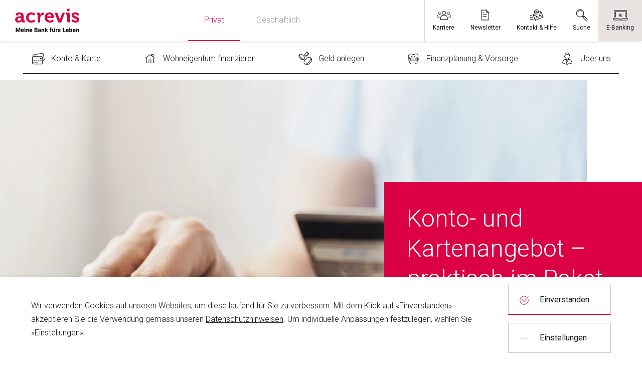

--- FILE ---
content_type: text/html; charset=utf-8
request_url: https://www.acrevis.ch/privat/konto-und-karte/zahlungskonten/service-silver
body_size: 32294
content:
<!DOCTYPE html>
<html lang="de">
  <head>
    <meta charset="utf-8" />

    <title>acrevis - Regionalbank in St. Gallen, Schwyz und Zürich</title>
<link rel="canonical" href="https://www.acrevis.ch/">
<meta name="description" content="Meine Bank fürs Leben. Wir bieten Ihnen Kontoführung und exzellente Beratung zu Finanzdienstleistungen und Kreditvergabe - Lernen Sie uns kennen.">
<meta property="og:title" content="Regionalbank in St. Gallen, Schwyz und Zürich">
<meta property="og:description" content="Meine Bank fürs Leben. Wir bieten Ihnen Kontoführung und exzellente Beratung zu Finanzdienstleistungen und Kreditvergabe - Lernen Sie uns kennen.">
<meta property="og:image" content="https://images.acrevis.ch/www-header-image-sm/00f26f453a46ca2aca91742f2b859571a6cf8dd5/niederlassung-st-gallen.jpg">
<meta name="twitter:card" content="summary_large_image">
<meta name="twitter:title" content="Regionalbank in St. Gallen, Schwyz und Zürich">
<meta name="twitter:description" content="Meine Bank fürs Leben. Wir bieten Ihnen Kontoführung und exzellente Beratung zu Finanzdienstleistungen und Kreditvergabe - Lernen Sie uns kennen.">
<meta name="twitter:image" content="https://images.acrevis.ch/www-header-image-sm/00f26f453a46ca2aca91742f2b859571a6cf8dd5/niederlassung-st-gallen.jpg">

    <meta http-equiv="X-UA-Compatible" content="IE=edge" />
    <meta name="viewport" content="width=device-width, initial-scale=1.0" />
    <meta name="theme-color" content="#dc0044" />
    <meta name="apple-mobile-web-app-capable" content="no" />
    <meta name="apple-mobile-web-app-status-bar-style" content="white" />
    <meta name="apple-mobile-web-app-title" content="acrevis WWW" />

    <link rel="icon" type="image/png" sizes="32x32" href="/img/icons/favicon-32x32.png" />
    <link rel="icon" type="image/png" sizes="16x16" href="/img/icons/favicon-16x16.png" />
    <link rel="manifest" href="/manifest.json" />
    <link rel="icon" href="/favicon.ico" />
    <link rel="apple-touch-icon" href="/img/icons/apple-touch-icon-180x180.png" />

    <link href="https://fonts.googleapis.com/css?family=Roboto:300,400,500&display=swap" rel="stylesheet">
    
    <script nonce="NDAwMzAyLjQ2MjQzMTgzMjc0" type="module" crossorigin src="/assets/main-BgUuLcdC.js"></script>
    <link rel="stylesheet" crossorigin href="/assets/main-4In860ri.css">
  </head>
  <body>
    <noscript>
      <strong>
        We're sorry but this acrevis frontend doesn't work properly without
        JavaScript enabled. Please enable it to continue.
      </strong>
    </noscript>
    <div id="app"><div id="app" class="d-flex flex-column d-print-block"><header class="header" data-v-4ede9c8c><!----> <div class="header-bar" data-v-4ede9c8c data-v-5044b91f><a aria-current="page" href="/" class="router-link-active router-link-exact-active header-bar__logo" data-v-5044b91f><svg xmlns="http://www.w3.org/2000/svg" viewBox="0 0 122 46" alt="Acrevis Logo" data-v-5044b91f><g fill="none"><path fill="#000" d="M10 44.92H8.26v-2.08L8.43 39l-2.11 5.92H5.14L3.04 39l.17 3.84v2.08H1.48v-8.04h2.27l1.99 5.74 1.99-5.74H10zm6.59-2.45h-3.78c.06.37.22.67.46.89.25.22.56.33.95.33.29 0 .55-.05.8-.16.24-.11.45-.27.63-.49l.8.92c-.21.3-.52.56-.92.76-.4.21-.87.31-1.42.31q-.915 0-1.59-.39c-.45-.26-.8-.61-1.04-1.05s-.36-.93-.36-1.46v-.21c0-.6.11-1.13.34-1.6.22-.47.55-.83.97-1.1q.63-.39 1.5-.39.84 0 1.44.36c.4.24.7.58.91 1.02s.31.96.31 1.55zm-1.63-1.24c-.01-.32-.1-.58-.27-.77s-.43-.28-.76-.28c-.32 0-.56.1-.74.32s-.3.5-.35.87h2.13v-.14zm4.32-4.44c.17.16.26.37.26.62s-.09.46-.26.62-.4.24-.68.24-.5-.08-.67-.24a.82.82 0 0 1-.26-.62c0-.25.09-.46.26-.62s.39-.24.67-.24.51.08.68.24m-1.51 8.13v-5.97h1.67v5.97zm7.74-5.55c.33.36.49.95.49 1.76v3.79h-1.67v-3.79c0-.35-.08-.6-.23-.74s-.38-.21-.7-.21c-.22 0-.41.05-.57.14q-.24.135-.39.39v4.21h-1.67v-5.97h1.56l.06.69q.315-.39.75-.6c.29-.14.61-.2.97-.2.61 0 1.07.18 1.4.53m7.13 3.1h-3.78c.06.37.22.67.46.89.25.22.56.33.95.33.29 0 .55-.05.8-.16.24-.11.45-.27.63-.49l.8.92c-.21.3-.52.56-.92.76-.4.21-.87.31-1.42.31q-.915 0-1.59-.39c-.45-.26-.8-.61-1.04-1.05s-.36-.93-.36-1.46v-.21c0-.6.11-1.13.34-1.6.22-.47.55-.83.97-1.1q.63-.39 1.5-.39.84 0 1.44.36c.4.24.7.58.91 1.02s.31.96.31 1.55zm-1.63-1.24c-.01-.32-.1-.58-.27-.77s-.43-.28-.76-.28c-.32 0-.56.1-.74.32-.18.21-.3.5-.35.87h2.13v-.14zm11.57.22c.22.32.33.69.33 1.1q0 1.17-.75 1.77c-.5.4-1.23.6-2.18.6h-3.11v-8.04h2.84c.97 0 1.71.18 2.24.55.52.37.79.92.79 1.66 0 .38-.09.72-.28 1.02s-.48.53-.86.68c.43.12.76.33.98.66m-3.98-3.17v1.95h1.1c.44 0 .76-.08.97-.24s.32-.4.32-.71c0-.35-.1-.61-.31-.76q-.3-.24-.99-.24zm2.27 4.97q.3-.27.3-.72c0-.72-.38-1.08-1.13-1.08H38.6v2.08h1.37c.4-.01.7-.1.9-.28m8.18 1.02c.04.21.1.4.18.56v.09h-1.67a1.7 1.7 0 0 1-.16-.54c-.38.43-.88.65-1.5.65-.38 0-.72-.08-1.03-.23s-.55-.37-.73-.64-.27-.58-.27-.92c0-.63.23-1.11.7-1.45s1.16-.51 2.06-.51h.68v-.34c0-.28-.07-.49-.21-.64s-.35-.23-.63-.23c-.25 0-.45.06-.59.18q-.21.18-.21.51H44c0-.36.11-.68.32-.97q.315-.435.9-.69c.39-.17.84-.25 1.34-.25.47 0 .89.08 1.25.24s.65.4.86.71.31.7.31 1.16v2.5c.01.32.03.6.07.81m-2.13-.66c.18-.1.32-.23.4-.38v-1h-.64c-.39 0-.67.08-.86.25s-.28.39-.28.65c0 .19.07.34.2.46s.31.18.54.18c.24 0 .45-.06.64-.16m8.15-4.24c.33.36.49.95.49 1.76v3.79H53.9v-3.79c0-.35-.08-.6-.23-.74s-.38-.21-.7-.21c-.22 0-.41.05-.57.14q-.24.135-.39.39v4.21h-1.67v-5.97h1.56l.06.69q.315-.39.75-.6c.29-.14.61-.2.97-.2.6 0 1.07.18 1.39.53m4.08 3.2-.56.56v1.79h-1.67v-8.48h1.67v4.64l.28-.36 1.5-1.77h2l-2.14 2.48 2.31 3.49h-1.91zm9.37-4.7c-.15.13-.23.32-.23.57v.51h1.18v1.21h-1.18v4.76h-1.67v-4.76h-.88v-1.21h.88v-.51c0-.45.09-.83.27-1.15s.43-.56.77-.72a2.7 2.7 0 0 1 1.18-.25c.27 0 .55.04.83.11l-.01 1.29c-.13-.03-.29-.05-.48-.05-.29 0-.51.07-.66.2m7.4 1.08v5.97h-1.56l-.04-.62q-.285.36-.69.54c-.27.13-.58.19-.93.19-.62 0-1.11-.18-1.46-.54s-.53-.92-.53-1.68v-3.86h1.66v3.87c0 .29.07.51.22.65s.35.21.6.21c.51 0 .87-.18 1.07-.54v-4.2h1.66zm-3.58-2.19a.7.7 0 0 1 .38.62c0 .13-.03.25-.1.36a.8.8 0 0 1-.28.26c-.12.06-.25.09-.4.09s-.28-.03-.4-.09a.7.7 0 0 1-.38-.62c0-.2.07-.37.22-.51a.77.77 0 0 1 .55-.21c.15.01.29.04.41.1m2.89.12c.15.14.22.31.22.51s-.07.37-.22.51-.34.2-.56.2-.41-.07-.56-.2a.65.65 0 0 1-.22-.51c0-.2.07-.37.22-.51s.34-.2.56-.2c.23-.01.42.06.56.2m5.17 1.98a1 1 0 0 1 .23.05l-.02 1.61c-.21-.03-.41-.04-.59-.04-.6 0-.98.2-1.16.59v3.86h-1.67v-5.97h1.57l.05.72c.15-.27.33-.47.56-.62.23-.14.48-.22.76-.22.08 0 .17 0 .27.02m1.16 1.84c0-.34.1-.65.29-.93s.47-.51.84-.68c.36-.17.79-.25 1.28-.25.51 0 .96.08 1.34.25.38.16.68.39.88.68.21.29.31.63.31 1h-1.67c0-.24-.07-.43-.22-.56-.14-.13-.36-.2-.66-.2-.24 0-.44.06-.58.17-.15.11-.22.26-.22.44 0 .17.08.31.25.42q.24.165.84.27c.47.09.87.2 1.2.34s.59.34.78.59.29.57.29.96c0 .35-.1.66-.31.94s-.5.5-.89.65c-.38.16-.83.24-1.34.24-.54 0-1-.1-1.39-.29-.39-.2-.69-.45-.89-.76s-.31-.63-.31-.97h1.57c.01.29.11.5.31.64s.45.21.75.21c.28 0 .5-.05.65-.16s.23-.25.23-.44c0-.11-.03-.21-.1-.29s-.19-.15-.36-.22-.42-.14-.74-.21c-1.42-.31-2.13-.92-2.13-1.84m14.38 2.82v1.4h-5.21v-8.04h1.73v6.64zm6.07-1.05h-3.78c.06.37.22.67.46.89.25.22.56.33.95.33.29 0 .55-.05.8-.16s.45-.27.63-.49l.8.92c-.21.3-.52.56-.92.76s-.88.31-1.42.31q-.915 0-1.59-.39c-.45-.26-.8-.61-1.04-1.05s-.36-.93-.36-1.46v-.21c0-.6.11-1.13.34-1.6.22-.47.55-.83.97-1.1q.63-.39 1.5-.39.84 0 1.44.36t.9 1.02c.21.44.31.96.31 1.55v.71zm-1.64-1.24c-.01-.32-.1-.58-.27-.77s-.43-.28-.76-.28c-.32 0-.56.1-.74.32-.18.21-.29.5-.35.87h2.13v-.14zm7.11-2.01c.35.26.61.61.78 1.07.17.45.26.98.26 1.58v.12c0 .61-.09 1.14-.26 1.6s-.43.81-.78 1.07c-.35.25-.77.38-1.29.38-.64 0-1.14-.25-1.52-.75l-.08.64h-1.5v-8.48h1.67v3.03c.36-.42.83-.63 1.42-.63.52-.01.95.11 1.3.37m-.62 2.65q0-.78-.24-1.23c-.16-.3-.44-.45-.85-.45-.49 0-.82.19-1 .59v2.33c.18.39.51.59 1.01.59.41 0 .69-.15.85-.44.15-.29.23-.71.23-1.26zm8.14.6h-3.78c.06.37.22.67.46.89.25.22.56.33.95.33.29 0 .55-.05.8-.16.24-.11.45-.27.63-.49l.8.92c-.21.3-.52.56-.92.76-.4.21-.87.31-1.42.31q-.915 0-1.59-.39c-.45-.26-.8-.61-1.04-1.05s-.36-.93-.36-1.46v-.21c0-.6.11-1.13.34-1.6.22-.47.55-.83.97-1.1q.63-.39 1.5-.39.84 0 1.44.36c.4.24.7.58.91 1.02s.31.96.31 1.55zm-1.64-1.24c-.01-.32-.1-.58-.27-.77s-.43-.28-.76-.28c-.32 0-.56.1-.74.32-.18.21-.3.5-.35.87h2.13v-.14zm7.42-1.86c.33.36.49.95.49 1.76v3.79h-1.67v-3.79c0-.35-.08-.6-.23-.74s-.38-.21-.7-.21c-.22 0-.41.05-.57.14q-.24.135-.39.39v4.21h-1.67v-5.97h1.56l.06.69q.315-.39.75-.6c.29-.14.61-.2.97-.2.61 0 1.08.18 1.4.53"></path><path fill="#DC0044" d="M100.56.28c1.43-.38 2.84.33 3.22 1.76.39 1.44-.48 2.75-1.91 3.14-1.42.38-2.83-.32-3.21-1.76s.48-2.76 1.9-3.14M7.59 23.31c2.49 0 4.24-2.63 4.24-4.9v-.44h-.8c-2.41 0-6.25.33-6.25 2.92-.01 1.25.91 2.42 2.81 2.42m3.58-8.51h.58v-.15c0-2.67-1.06-3.65-3.43-3.65-.84 0-2.49.22-2.49 1.24v.99H1.52v-1.97c0-3.47 4.9-3.84 6.83-3.84 6.21 0 8.04 3.25 8.04 7.42v6.94c0 .51.29.8.8.8h1.46v3.91h-4.17c-1.72 0-2.38-.95-2.38-2.05 0-.47.04-.8.04-.8h-.07s-1.43 3.29-5.63 3.29c-3.33 0-6.36-2.08-6.36-5.81.01-5.85 8.05-6.32 11.09-6.32m31.96-2.2c0-.55-.29-.8-.8-.8h-1.46V7.85h4.24c1.64 0 2.48.7 2.48 2.27v1.1c0 .69-.07 1.17-.07 1.17h.07c.84-2.67 3.07-4.79 5.92-4.79.4 0 .84.07.84.07v4.57s-.47-.07-1.13-.07c-1.97 0-4.24 1.13-5.08 3.91-.26.91-.4 1.94-.4 3.03v7.38h-4.61zm26 2.16c-.07-2.23-1.61-3.76-3.51-3.76-2.38 0-4.06 1.42-4.57 3.76zm-3.51-7.35c5.34 0 8.26 3.91 8.26 8.85 0 .55-.11 1.72-.11 1.72H60.91c.37 3.29 2.78 5.01 5.59 5.01 3 0 5.23-2.08 5.23-2.08l1.94 3.22s-2.85 2.81-7.49 2.81c-6.18 0-10.01-4.46-10.01-9.76-.01-5.75 3.86-9.77 9.45-9.77m-34.44 3.93c3 0 5.23 2.08 5.23 2.08l1.94-3.22s-2.85-2.81-7.49-2.81c-6.18 0-10.01 4.46-10.01 9.76v.03c0 5.3 3.84 9.76 10.01 9.76 4.64 0 7.49-2.81 7.49-2.81l-1.94-3.22s-2.23 2.08-5.23 2.08c-2.81 0-5.23-1.72-5.59-5.01-.03-.29-.05-.58-.06-.85v.06c.01-.27.03-.56.06-.85.37-3.28 2.78-5 5.59-5m61.93 1.12-5.34 14.03h-5.52l-5.34-14.03-1.69-4.61h2.94c1.54 0 2.27.48 2.74 1.75l3.51 9.79c.4 1.1.69 2.67.69 2.67h.07s.29-1.57.66-2.67l3.51-9.79c.48-1.28 1.24-1.75 2.74-1.75h2.75zm10.73 14.03h-2.16c-1.72 0-2.45-.73-2.45-2.49V12.6c0-.55-.29-.8-.8-.8h-1.46V7.85h4.42c1.72 0 2.45.77 2.45 2.49zm5.43-5.92s2.38 2.74 5.55 2.74c1.43 0 2.52-.58 2.52-1.83 0-2.63-9.83-2.59-9.83-8.63 0-3.73 3.36-5.44 7.24-5.44 2.52 0 6.54.84 6.54 3.87v1.94h-4.09v-.91c0-.88-1.32-1.32-2.34-1.32-1.64 0-2.78.59-2.78 1.68 0 2.92 9.9 2.34 9.9 8.55 0 3.51-3.11 5.7-7.16 5.7-5.12 0-7.75-3.33-7.75-3.33z"></path></g></svg></a> <ul class="header-private-business-button-group d-none d-lg-flex d-print-none" data-v-5044b91f data-v-7d65f3e6><li data-v-7d65f3e6><button class="header-private-business-button-group-btn--active header-private-business-button-group-btn" data-v-7d65f3e6>
        Privat
      </button></li> <li data-v-7d65f3e6><button class="header-private-business-button-group-btn" data-v-7d65f3e6>
        Geschäftlich
      </button></li></ul> <div class="header-bar__navigation d-print-none" data-v-5044b91f><div class="header-bar__button-group" role="navigation" data-v-5044b91f><!----> <button class="ACVMetaNavigationItem _metaNavigationItem_1mnrx_7 d-flex online-desk-item" data-v-5044b91f><div class="_icon_1mnrx_22"><!--[--><svg xmlns="http://www.w3.org/2000/svg" fill="currentColor" viewBox="0 0 40 40" data-v-5044b91f><path d="M8.13 18.13c1.79 0 3.25-1.46 3.25-3.25s-1.46-3.25-3.25-3.25-3.25 1.46-3.25 3.25 1.46 3.25 3.25 3.25m0-5.62c1.31 0 2.37 1.06 2.37 2.37s-1.06 2.38-2.37 2.38-2.37-1.07-2.37-2.38 1.06-2.37 2.37-2.37m5.37 8.54c-.03.11-.1.21-.2.27s-.22.07-.33.04a.4.4 0 0 1-.26-.2 4.03 4.03 0 0 0-3.44-1.9H7.02c-2.24 0-4.06 1.82-4.06 4.06v1.81h6.26c.24 0 .44.2.44.44s-.2.44-.44.44H2.51c-.12 0-.23-.05-.31-.13a.44.44 0 0 1-.13-.31v-2.25c0-2.72 2.21-4.93 4.94-4.93h2.25c1.72 0 3.29.87 4.19 2.33.06.1.08.22.05.34Zm6.64-1.28c2.98 0 5.4-2.42 5.4-5.4s-2.42-5.4-5.4-5.4-5.4 2.42-5.4 5.4 2.42 5.4 5.4 5.4m0-9.34c2.17 0 3.94 1.77 3.94 3.94s-1.77 3.95-3.94 3.95-3.94-1.77-3.94-3.95 1.77-3.94 3.94-3.94m8.83 13.64s-.01-.02-.02-.02c-.35-.56-.77-1.07-1.24-1.53-.07-.07-.15-.14-.23-.21-.15-.13-.3-.26-.46-.38-.1-.08-.21-.16-.31-.23-.16-.11-.32-.21-.48-.31-.1-.06-.2-.13-.3-.18-.25-.14-.52-.26-.79-.37-.1-.04-.2-.07-.3-.11-.2-.07-.4-.14-.6-.2-.11-.03-.21-.06-.32-.08-.22-.05-.45-.1-.67-.13-.09-.01-.18-.03-.27-.04q-.48-.06-.96-.06h-3.75q-.495 0-.96.06c-.09.01-.18.03-.27.04-.23.03-.45.08-.67.13-.11.03-.21.05-.32.08-.2.06-.41.12-.6.2-.1.04-.2.07-.3.11-.27.11-.53.24-.79.37l-.3.18c-.16.1-.33.2-.48.31-.11.08-.21.15-.31.23-.16.12-.31.25-.46.38-.08.07-.16.14-.23.21-.47.46-.89.97-1.24 1.53 0 0-.01.02-.02.02a8.13 8.13 0 0 0-1.24 4.31v3.73c0 .19.07.38.21.52s.32.21.51.21h18.69a.717.717 0 0 0 .72-.73v-3.73c0-1.58-.46-3.06-1.24-4.31m-.21 7.32H11.53v-3.01c0-1.36.41-2.62 1.1-3.68.09-.13.18-.26.27-.38.16-.21.33-.42.52-.61.03-.03.06-.07.1-.1.13-.13.26-.25.4-.37.04-.03.08-.07.12-.1.14-.12.29-.23.44-.33l.09-.06q.435-.285.93-.51c.06-.02.11-.05.16-.08.12-.05.24-.09.36-.13.13-.05.26-.09.4-.13.1-.03.2-.05.31-.08.17-.04.35-.07.52-.1.08-.01.15-.03.23-.04.26-.03.53-.05.8-.05H22c.27 0 .54.02.8.05.08 0 .15.02.23.04.18.03.35.06.52.1.1.02.21.05.31.08.13.04.27.08.4.13.12.04.24.08.36.13.06.02.11.05.16.08q.48.225.93.51l.09.06c.15.1.3.22.44.33.04.03.08.07.12.1.14.12.28.24.4.37.03.03.06.07.09.1.19.19.36.4.52.62.09.12.19.25.27.38a6.7 6.7 0 0 1 1.1 3.68v3.01Zm6.98-16.51c0-1.79-1.46-3.25-3.25-3.25s-3.25 1.46-3.25 3.25 1.46 3.25 3.25 3.25 3.25-1.46 3.25-3.25m-.88 0c0 1.31-1.06 2.38-2.37 2.38s-2.37-1.07-2.37-2.38 1.06-2.37 2.37-2.37 2.37 1.06 2.37 2.37m-7.69 5.83a4.9 4.9 0 0 1 4.19-2.33h2.25c2.72 0 4.94 2.21 4.94 4.93v2.25c0 .12-.04.23-.13.31-.08.08-.19.13-.31.13h-6.7c-.24 0-.44-.2-.44-.44s.2-.44.44-.44h6.26v-1.81c0-2.24-1.82-4.06-4.06-4.06h-2.25c-1.41 0-2.7.71-3.44 1.9a.433.433 0 0 1-.59.16.43.43 0 0 1-.2-.27.46.46 0 0 1 .05-.34Z"></path></svg><!--]--></div><span class="_label_1mnrx_28">Karriere</span></button> <button class="ACVMetaNavigationItem _metaNavigationItem_1mnrx_7 d-none d-md-flex online-desk-item" data-v-5044b91f><div class="_icon_1mnrx_22"><!--[--><svg xmlns="http://www.w3.org/2000/svg" fill="currentColor" viewBox="0 0 40 40" data-v-5044b91f><path d="m29.278 12.676-6.37-6.406a.8.8 0 0 0-.502-.185H9.962a1.46 1.46 0 0 0-1.46 1.399v25.027a1.46 1.46 0 0 0 1.46 1.452h18.076a1.46 1.46 0 0 0 1.46-1.452V13.178a.76.76 0 0 0-.22-.502m-6.186-4.118 3.88 3.88h-3.695a.185.185 0 0 1-.185-.194zm4.928 23.936H9.98V7.502h11.66v4.743c0 .908.729 1.649 1.637 1.663h4.743zm-4.734-13.568a.69.69 0 0 1-.69.691h-9.678a.69.69 0 1 1 0-1.382h9.678c.381 0 .69.31.69.691m.001 4.839c0 .381-.31.69-.691.69h-9.678a.691.691 0 0 1 0-1.382h9.678c.382 0 .691.31.691.692m-11.06-9.676c0-.382.31-.691.69-.691h2.42a.691.691 0 0 1 0 1.382h-2.42a.69.69 0 0 1-.69-.69Z" style="fill-rule:evenodd;stroke-width:0;"></path></svg><!--]--></div><span class="_label_1mnrx_28">Newsletter</span></button> <button class="ACVMetaNavigationItem _metaNavigationItem_1mnrx_7 d-none d-lg-flex online-desk-item" data-v-5044b91f><div class="_icon_1mnrx_22"><!--[--><svg xmlns="http://www.w3.org/2000/svg" fill="currentColor" viewBox="0 0 40 40" data-v-5044b91f><path d="M2.648 22.545h4.851a.836.836 0 1 0 0-1.672H2.648a.836.836 0 1 0 0 1.672m8.31 7.831h-8.31a.836.836 0 1 0 0 1.672h8.31a.836.836 0 1 0 0-1.672m-8.31-3.08h6.581a.836.836 0 1 0 0-1.671H2.648a.836.836 0 1 0 0 1.671m35.35-2.19L31.755 10.03a.73.73 0 0 0-.672-.449.7.7 0 0 0-.279.056l-3.612 1.496c.017.217.033.434.033.655 0 .315-.024.625-.06.93l2.67-1.106-4.706 13.73-13.038-6.38 2.447-1.014a8 8 0 0 1-1.143-1.1l-3.386 1.403a.726.726 0 0 0-.393.95l6.245 15.076c.15.361.581.55.95.393l20.795-8.613a.73.73 0 0 0 .394-.95Zm-21.55 6.791-4.77-11.517 7.152 3.5-.026.087-2.354 7.93ZM35.37 25.41l-17.648 7.31 2.432-8.192 5.075 2.484a.74.74 0 0 0 .599.018.72.72 0 0 0 .409-.435l1.832-5.346.113.062 7.398 4.01zm-6.823-5.556 2.582-7.53L35.9 23.84zm-9.163-14.58a6.52 6.52 0 0 0-6.512 6.514 6.49 6.49 0 0 0 3.007 5.487c1.926 1.232 4.29 1.364 6.483.351a.79.79 0 0 0 .388-1.049.794.794 0 0 0-1.05-.387c-1.696.78-3.506.69-4.967-.247a4.92 4.92 0 0 1-2.28-4.155c0-2.719 2.213-4.93 4.931-4.93s4.93 2.211 4.93 4.93c0 .615-.5 1.115-1.116 1.115-.61 0-1.089-.47-1.115-1.094 0-1.5-1.211-2.72-2.699-2.72s-2.698 1.21-2.698 2.699 1.21 2.699 2.698 2.699a2.7 2.7 0 0 0 1.799-.69l.108-.098.11.098c.495.445 1.133.69 1.797.69a2.7 2.7 0 0 0 2.7-2.7 6.52 6.52 0 0 0-6.514-6.513m1.101 6.688a1.117 1.117 0 1 1 .007-.302l.002.015v.157z" style="stroke-width:0;"></path></svg><!--]--></div><span class="_label_1mnrx_28">Kontakt &amp; Hilfe</span></button> <button class="ACVMetaNavigationItem _metaNavigationItem_1mnrx_7 d-flex online-desk-item" data-v-5044b91f><div class="_icon_1mnrx_22"><!--[--><svg xmlns="http://www.w3.org/2000/svg" fill="currentColor" viewBox="0 0 40 40" data-v-5044b91f><path d="M10.922 10.923a.754.754 0 0 1-1.065-1.067 7.876 7.876 0 0 1 11.126 0 .754.754 0 0 1-1.064 1.067 6.37 6.37 0 0 0-8.997 0m4.498-4.416a8.913 8.913 0 1 0 0 17.826 8.913 8.913 0 1 0 0-17.826M31.086 33.35a.49.49 0 0 0 .694-.002l1.57-1.569a.49.49 0 0 0 0-.694l-6.801-6.8-2.264 2.263 6.8 6.8zm-9.79-9.323a10.37 10.37 0 0 1-5.876 1.813C9.665 25.84 5 21.175 5 15.42S9.665 5 15.42 5s10.421 4.665 10.421 10.42c0 2.18-.67 4.204-1.814 5.877l1.69 1.69.832-.833 7.866 7.866c.78.78.78 2.044 0 2.825l-1.568 1.568a2 2 0 0 1-2.826.003l-7.867-7.868.832-.832-1.69-1.69Zm1.187-.945 1.569 1.569.598-.6-1.568-1.568q-.288.311-.6.599Z"></path></svg><!--]--></div><span class="_label_1mnrx_28">Suche</span></button> <!----> <button class="header-bar__button d-lg-none" data-v-5044b91f><span class="icon icon-nav-burger" data-v-5044b91f data-v-2e092791><svg xmlns="http://www.w3.org/2000/svg" fill="currentColor" viewBox="0 0 40 40" width="30" height="30" data-v-2e092791><path d="M29.9 27.1v1.8H10.1v-1.8zm-19.8-8v1.8h19.8v-1.8zm0-8v1.8h19.8v-1.8z" style="fill-rule:evenodd;stroke-width:0;"></path></svg></span> <span class="header-bar__button-label sr-only" data-v-5044b91f>Navigation öffnen</span></button></div></div></div> <!----> <nav class="nav d-print-none" data-v-4ede9c8c data-v-b098a9d7><ul class="nav__list" data-v-b098a9d7><!--[--><!--[--><li class="nav__list-item" data-v-4ede9c8c data-v-1543b963><a href="/privat/konto-und-karte" data-v-1543b963><span class="icon icon-creditcard icon" data-v-1543b963 data-v-2e092791><svg xmlns="http://www.w3.org/2000/svg" fill="currentColor" viewBox="0 0 40 40" width="28" height="28" data-v-2e092791><path d="M6.092 25.824c0-.42.342-.762.76-.762h3.658a.762.762 0 0 1 0 1.522H6.852a.76.76 0 0 1-.76-.76m6.94.761h3.657c.42 0 .762-.342.762-.76a.763.763 0 0 0-.762-.762h-3.657a.762.762 0 0 0 0 1.522m9.837-1.522h-3.657a.762.762 0 0 0 0 1.522h3.657c.42 0 .762-.342.762-.76a.763.763 0 0 0-.762-.762m6.18 0h-3.657a.762.762 0 0 0 0 1.522h3.657c.42 0 .762-.342.762-.76a.763.763 0 0 0-.762-.762m8.506-.045a3.56 3.56 0 0 1-2.317 1.476l-2.026.358v5.489c0 1.98-1.611 3.59-3.59 3.59H6.281a3.596 3.596 0 0 1-3.592-3.59V16.942c0-1.426.85-2.72 2.162-3.292l.216-.094-.243-1.375c-.167-.944.045-1.896.596-2.682s1.374-1.31 2.316-1.477L31.25 3.876a3.58 3.58 0 0 1 2.683.596 3.57 3.57 0 0 1 1.476 2.315l2.741 15.548a3.56 3.56 0 0 1-.594 2.683Zm-5.866-8.076a2.07 2.07 0 0 0-2.068-2.068H6.281a2.07 2.07 0 0 0-2.068 2.068v15.399a2.07 2.07 0 0 0 2.068 2.068h23.34a2.07 2.07 0 0 0 2.068-2.068zm4.963 5.658L33.91 7.053a2.07 2.07 0 0 0-2.395-1.679L8.002 9.52a2.06 2.06 0 0 0-1.336.851 2.06 2.06 0 0 0-.343 1.545l.254 1.436h23.044c1.98 0 3.59 1.61 3.59 3.59v8.364l1.763-.31a2.06 2.06 0 0 0 1.335-.85v-.001a2.06 2.06 0 0 0 .343-1.545m-17.194 6.555H6.852a.762.762 0 0 0 0 1.522h12.606c.42 0 .762-.341.762-.76a.763.763 0 0 0-.762-.762m9.705-12.067h-3.885a.65.65 0 0 0-.647.647v3.39a.65.65 0 0 0 .647.648h3.885a.65.65 0 0 0 .648-.648v-3.39a.65.65 0 0 0-.648-.647" style="stroke-width:0;"></path></svg></span> <span class="label" data-v-1543b963>Konto &amp; Karte</span></a></li><li class="nav__list-item" data-v-4ede9c8c data-v-1543b963><a href="/privat/wohneigentum-finanzieren" data-v-1543b963><span class="icon icon-house icon" data-v-1543b963 data-v-2e092791><svg xmlns="http://www.w3.org/2000/svg" fill="currentColor" viewBox="0 0 40 40" width="28" height="28" data-v-2e092791><path d="m28.51 13.958-2.602-1.907V8.695h2.602zm5.686 4.168-4.21-3.086a1 1 0 0 0 .011-.125V7.95a.744.744 0 0 0-.743-.744h-4.09a.744.744 0 0 0-.743.744v3.01l-3.982-2.917a.74.74 0 0 0-.878 0L5.804 18.126a.745.745 0 0 0 .879 1.2L8.7 17.85v14.2c0 .412.333.745.743.745h7.54l.076-.004a.744.744 0 0 0 .82-.74v-6.23c0-1.172.951-2.125 2.121-2.125s2.122.953 2.122 2.124v6.23a.744.744 0 0 0 .82.741l.075.004h7.54c.41 0 .744-.333.744-.744V20a.744.744 0 1 0-1.488 0v11.305H23.61V25.82A3.615 3.615 0 0 0 20 22.207a3.614 3.614 0 0 0-3.608 3.613v5.486h-6.204V16.758L20 9.566l13.317 9.76a.74.74 0 0 0 1.04-.16.745.745 0 0 0-.161-1.04"></path></svg></span> <span class="label" data-v-1543b963>Wohneigentum finanzieren</span></a></li><li class="nav__list-item" data-v-4ede9c8c data-v-1543b963><a href="/privat/geld-anlegen" data-v-1543b963><span class="icon icon-coins icon" data-v-1543b963 data-v-2e092791><svg xmlns="http://www.w3.org/2000/svg" fill="currentColor" viewBox="0 0 40 40" width="28" height="28" data-v-2e092791><path d="m37.373 19.247-2.877-2.877c-2.7-2.695-8.822-.8-13.941 4.317-5.119 5.12-7.015 11.244-4.318 13.942l2.878 2.877c.815.815 1.954 1.228 3.325 1.228.9 0 1.899-.177 2.973-.536 2.547-.848 5.261-2.628 7.643-5.01 2.381-2.38 4.16-5.095 5.01-7.642.903-2.711.657-4.948-.693-6.299m-.99.99c.442.442.697 1.072.778 1.832l-1.493-1.493c.04-.349.05-.684.043-1.01zm-14.838 1.44c3.219-3.218 7.004-5.14 9.622-5.14.97 0 1.779.263 2.339.823 2.072 2.072.095 7.55-4.318 11.961-4.411 4.411-9.89 6.39-11.96 4.318-2.072-2.072-.095-7.55 4.317-11.961Zm-1.44 14.839-.672-.672c.048 0 .092.01.14.01.539 0 1.117-.084 1.71-.208l1.654 1.656c-1.217.097-2.209-.163-2.832-.786m4.865.354c-.128.043-.25.073-.375.11l-1.77-1.772q.675-.24 1.372-.572l1.824 1.825a13 13 0 0 1-1.051.41Zm7.096-4.672c-1.49 1.491-3.11 2.718-4.72 3.607l-1.854-1.854a23 23 0 0 0 4.687-3.64c2.634-2.634 4.407-5.533 5.147-8.096l1.718 1.717c-.075.377-.17.764-.306 1.17-.782 2.346-2.441 4.866-4.672 7.096M19.218 13.116c.49.49 1.156.723 1.927.723 1.612 0 3.683-1.025 5.54-2.881 1.228-1.229 2.147-2.635 2.588-3.959.497-1.488.343-2.733-.43-3.507l-1.439-1.438c-.775-.775-2.021-.927-3.507-.432-1.325.441-2.73 1.361-3.959 2.59s-2.148 2.634-2.59 3.958c-.495 1.488-.342 2.733.432 3.508zm8.727-6.56c-.374 1.123-1.174 2.334-2.251 3.412-1.964 1.963-4.18 2.762-5.181 2.34.25-.047.507-.11.774-.2 1.324-.441 2.73-1.36 3.959-2.588s2.148-2.635 2.589-3.96c.09-.271.152-.531.2-.785.182.415.16 1.034-.09 1.782Zm-9.268 2.057c.374-1.122 1.173-2.334 2.251-3.41 1.078-1.079 2.29-1.879 3.411-2.253.43-.142.82-.214 1.152-.214.4 0 .719.104.923.308l.001.001c.373.374.406 1.129.092 2.073-.374 1.122-1.174 2.333-2.252 3.411s-2.289 1.877-3.41 2.251c-.945.317-1.701.282-2.075-.092-.374-.375-.408-1.13-.093-2.075m-1.08 12.735c2.092-2.093.67-6.795-3.238-10.704-3.91-3.91-8.61-5.332-10.704-3.238L1.498 9.564C.436 10.627.236 12.367.936 14.467c.645 1.935 1.994 3.996 3.8 5.8 2.69 2.69 5.754 4.203 8.086 4.203 1.057 0 1.964-.312 2.617-.964zM6.3 7.833c1.805 0 4.5 1.232 7.069 3.8 3.577 3.579 4.562 7.4 3.237 8.724-.658.659-1.922.74-3.47.224-1.733-.578-3.598-1.807-5.253-3.462-3.577-3.577-4.562-7.398-3.237-8.723.373-.374.945-.563 1.654-.563m5.436 15.12a7 7 0 0 1-.76-.204l1.08-1.08c.213.087.427.17.638.24.024.008.044.01.068.018zM2.488 10.555l.221-.222q.022.449.114.925l-.878.878c.012-.67.183-1.222.543-1.581m-.224 3.47c-.022-.064-.026-.119-.045-.182l1.052-1.052c.67 1.734 1.906 3.602 3.622 5.318 1.2 1.2 2.512 2.192 3.826 2.917l-1.133 1.133c-1.232-.63-2.562-1.582-3.86-2.882-1.655-1.654-2.885-3.52-3.462-5.253Zm11.469 8.91.67-.669q.136.016.27.026l-.224.224a1.8 1.8 0 0 1-.716.42Z" style="stroke-width:0;"></path></svg></span> <span class="label" data-v-1543b963>Geld anlegen</span></a></li><li class="nav__list-item" data-v-4ede9c8c data-v-1543b963><a href="/privat/finanzplanung-und-vorsorge" data-v-1543b963><span class="icon icon-retirement icon" data-v-1543b963 data-v-2e092791><svg xmlns="http://www.w3.org/2000/svg" fill="currentColor" viewBox="0 0 40 40" width="28" height="28" data-v-2e092791><path d="M29.25 20.26a.66.66 0 0 1 0-.928 2.456 2.456 0 0 1 3.465 0c.462.463.717 1.078.717 1.733s-.255 1.271-.717 1.733a.654.654 0 0 1-1.119-.462c0-.176.069-.34.193-.465a1.14 1.14 0 0 0 0-1.611 1.17 1.17 0 0 0-1.613 0 .657.657 0 0 1-.926 0m-6.085-5.591-.56.56a.656.656 0 0 0 0 .926.67.67 0 0 0 .924 0l.56-.562.56.562a.65.65 0 0 0 .924-.001.65.65 0 0 0 0-.924l-.56-.561.56-.56a.65.65 0 0 0 0-.924.655.655 0 0 0-.924 0l-.56.56-.56-.56a.652.652 0 0 0-1.116.463c0 .175.068.338.192.461zm-8.179 0-.56.56a.66.66 0 0 0 0 .926.67.67 0 0 0 .925 0l.56-.562.56.562c.124.123.288.19.462.19a.65.65 0 0 0 .654-.655.65.65 0 0 0-.191-.46l-.56-.561.56-.56a.65.65 0 0 0 0-.924.655.655 0 0 0-.925 0l-.56.56-.56-.56a.653.653 0 0 0-.924.924zm19.441 9.527a4.37 4.37 0 0 1-2.53 1.52v4.577c0 1.15-.929 2.172-2.131 2.364-.273.963-1.186 1.578-2.356 1.578-1.146 0-2.052-.598-2.34-1.534H14.93c-.288.936-1.193 1.534-2.34 1.534-1.169 0-2.081-.615-2.355-1.578-1.202-.19-2.131-1.212-2.131-2.363v-4.577a4.36 4.36 0 0 1-2.53-1.521c-.82-.994-1.177-2.276-1.01-3.608a4.65 4.65 0 0 1 2.056-3.271 2.71 2.71 0 0 1-1.069-2.174v-2.278q0-.263.017-.52c.154-2.25 1.357-4.237 3.3-5.453a7.4 7.4 0 0 1 6.686-.592l.09.038a11.52 11.52 0 0 0 8.715 0l.091-.037a7.39 7.39 0 0 1 6.686.592c1.944 1.216 3.147 3.204 3.3 5.451q.017.259.017.521v2.279a2.79 2.79 0 0 1-1.057 2.185c1.119.745 1.876 1.948 2.04 3.26.167 1.331-.19 2.613-1.009 3.607M26.586 32.7c.273.2.648.225.824.225.177 0 .552-.026.824-.225zm-14.82 0c.272.2.647.225.824.225.332 0 .62-.082.82-.225zM9.41 24.534v5.76c0 .574.584 1.098 1.225 1.098h18.728c.64 0 1.225-.524 1.225-1.098v-5.76l.611-.04a3.1 3.1 0 0 0 2.217-1.132c.588-.712.845-1.64.722-2.61a3.33 3.33 0 0 0-2.898-2.862 3.32 3.32 0 0 0-3.685 2.923 2.645 2.645 0 0 1 1.785 2.504v1.517a1.73 1.73 0 0 1-1.727 1.729H12.385a1.73 1.73 0 0 1-1.727-1.729v-1.517c0-1.135.71-2.126 1.78-2.502a3.3 3.3 0 0 0-1.082-2.106 3.4 3.4 0 0 0-.446-.331l-.071-.047a3 3 0 0 0-.47-.23l-.087-.034a3.3 3.3 0 0 0-.51-.141l-.051-.008a3.3 3.3 0 0 0-.54-.048l-.042-.145v.143a3.326 3.326 0 0 0-3.278 2.884c-.123.97.134 1.898.72 2.61A3.1 3.1 0 0 0 8.8 24.494zM9.56 8c-1.585.992-2.565 2.607-2.69 4.43a7 7 0 0 0-.014.434v2.278c0 .418.172.8.482 1.075.329.292.784.432 1.24.375l.049-.005a4.63 4.63 0 0 1 3.6 1.146 4.6 4.6 0 0 1 1.513 2.915h12.52a4.6 4.6 0 0 1 1.512-2.916 4.63 4.63 0 0 1 3.617-1.144l.1.012c.414.052.834-.068 1.151-.343.322-.28.508-.687.508-1.115v-2.279q0-.218-.015-.433C33.01 10.607 32.03 8.993 30.445 8a6.1 6.1 0 0 0-5.504-.49l-.09.039a12.8 12.8 0 0 1-9.698-.001l-.092-.037a6.1 6.1 0 0 0-5.5.49Zm2.404 15.316v1.517c0 .233.19.42.421.42h15.229a.42.42 0 0 0 .42-.42v-1.517a1.36 1.36 0 0 0-1.358-1.358H13.323a1.36 1.36 0 0 0-1.358 1.358ZM10.75 20.26a.66.66 0 0 0 0-.928 2.457 2.457 0 0 0-3.464 0c-.463.463-.718 1.078-.718 1.733s.255 1.271.718 1.733a.65.65 0 0 0 .926 0 .657.657 0 0 0 0-.927 1.13 1.13 0 0 1-.334-.806c0-.305.12-.59.334-.805s.5-.335.806-.335c.305 0 .59.12.805.335a.66.66 0 0 0 .927 0" style="fill-rule:evenodd;"></path></svg></span> <span class="label" data-v-1543b963>Finanzplanung &amp; Vorsorge</span></a></li><li class="nav__list-item" data-v-4ede9c8c data-v-1543b963><a href="/ueber-uns" data-v-1543b963><span class="icon icon-consultant icon" data-v-1543b963 data-v-2e092791><svg xmlns="http://www.w3.org/2000/svg" fill="currentColor" viewBox="0 0 40 40" width="28" height="28" data-v-2e092791><path d="m21.762 26.577 2.01 8.447a.7.7 0 0 1-.172.64l-3.09 3.268a.7.7 0 0 1-1.02 0l-3.093-3.268a.7.7 0 0 1-.172-.64l2.01-8.447a.7.7 0 0 1 .234-.377l-1.13-1.126a.697.697 0 0 1 0-.988.703.703 0 0 1 .99 0L20 25.75l1.67-1.665a.7.7 0 0 1 .99 0 .697.697 0 0 1 0 .988l-1.13 1.126a.7.7 0 0 1 .233.377ZM20 37.435l2.323-2.456-1.796-7.543H19.47l-1.795 7.543zm10.792-13.52c3.202 3.25 3.148 8.417 3.144 8.635a.7.7 0 0 1-.535.667l-7.111 1.727a.7.7 0 0 1-.846-.513.7.7 0 0 1 .514-.844l6.56-1.593c-.077-1.328-.493-4.84-2.731-7.107-1.378-1.396-3.246-2.104-5.55-2.104h-.71a.69.69 0 0 1-.592-.347l-2.488 2.06a.7.7 0 0 1-.895 0l-2.487-2.06a.69.69 0 0 1-.591.347h-.715c-2.303 0-4.17.707-5.547 2.103-2.237 2.266-2.654 5.777-2.731 7.104l6.56 1.593a.698.698 0 1 1-.33 1.357l-7.113-1.727a.7.7 0 0 1-.534-.666c-.004-.218-.058-5.383 3.144-8.634 1.651-1.676 3.855-2.526 6.551-2.526h.015v-1.795a25 25 0 0 1-.448-.439 6.95 6.95 0 0 1-1.95-3.178c-1.205-.249-1.932-1.322-1.932-2.925-.057-.535.123-1.126.508-1.596a2.26 2.26 0 0 1 1.172-.755c.239-6.817 4.379-7.85 6.875-7.85h.003c2.5 0 6.651 1.037 6.875 7.847.457.122.865.382 1.17.755.386.47.565 1.061.505 1.665.003 1.543-.723 2.609-1.93 2.856a7 7 0 0 1-1.97 3.198q-.22.225-.425.42l.01 1.797c2.697 0 4.902.85 6.555 2.528M19.999 4.245h.003c2.62 0 4.303 1.234 5.045 3.677a10 10 0 0 1-4.76-.66 13.2 13.2 0 0 0-4.478-1.13c.916-1.25 2.312-1.886 4.19-1.886Zm0 18.807-2.825-2.339v-.294a.7.7 0 0 0 .339-.198.696.696 0 0 0-.064-.984c-.005-.005-.541-.476-1.148-1.086a5.6 5.6 0 0 1-1.679-2.963.7.7 0 0 0-.684-.554c-.726 0-1.094-.533-1.097-1.653a.87.87 0 0 1 .194-.643.87.87 0 0 1 .733-.319.76.76 0 0 0 .525-.208.75.75 0 0 0 .22-.53c0-1.496.193-2.753.57-3.773a11.8 11.8 0 0 1 4.653 1.037 11.4 11.4 0 0 0 4.273.828c.445 0 .89-.036 1.336-.088.09.623.141 1.297.141 2.035a.697.697 0 0 0 .745.697.87.87 0 0 1 .734.32c.148.18.217.408.19.71 0 1.051-.367 1.584-1.093 1.584a.7.7 0 0 0-.685.554 5.63 5.63 0 0 1-1.7 2.984 25 25 0 0 1-1.126 1.068.696.696 0 0 0-.064.984.7.7 0 0 0 .34.198v.291L20 23.052Z" style="fill-rule:evenodd;"></path></svg></span> <span class="label" data-v-1543b963>Über uns</span></a></li><!--]--> <!----> <!--]--></ul> <!--[--><div style="display:none;" class="nav__sub-wrapper" data-v-4ede9c8c><div class="nav__sub-wrapper-inner" data-v-4ede9c8c><button class="nav__sub-close" data-v-4ede9c8c><span class="icon icon-nav-close" data-v-4ede9c8c data-v-2e092791><svg xmlns="http://www.w3.org/2000/svg" fill="currentColor" viewBox="0 0 40 40" width="16" height="16" data-v-2e092791><path d="m11.707 29.565-1.272-1.272L18.728 20l-8.293-8.293 1.272-1.272L20 18.728l8.293-8.293 1.272 1.272L21.272 20l8.293 8.293-1.272 1.272L20 21.272z" style="stroke-width:0;"></path></svg></span></button> <!--[--><div class="nav__sub-tree" data-v-4ede9c8c><div class="nav__sub" data-v-4ede9c8c data-v-2a258d28><div class="nav__sub-parent" style="display:none;" data-v-2a258d28><!----> <a href="/privat/konto-und-karte" class="nav__sub-parent-link" data-v-2a258d28><span class="label d-lg-none" data-v-2a258d28>Konto &amp; Karte</span> <span class="label d-none d-lg-block" data-v-2a258d28>Alles anzeigen</span> <span class="icon icon-arrow-right" data-v-2a258d28 data-v-2e092791><svg xmlns="http://www.w3.org/2000/svg" fill="currentColor" viewBox="0 0 40 40" width="30" height="30" data-v-2e092791><path d="M32.565 20 23 10.435l-1.272 1.272L29.12 19.1H7.393v1.8H29.12l-.17.17-7.222 7.223L23 29.565z" style="stroke-width:0;"></path></svg></span></a></div> <ul class="nav__sub-list" data-v-2a258d28><!--[--><li class="nav__sub-list-item nav__sub-list-item--has-children" data-v-2a258d28 data-v-f04eb54c><a href="/privat/konto-und-karte/privatkonten" data-v-f04eb54c><span class="label" data-v-f04eb54c>Privatkonten</span> <span class="icon icon-chevron-right nav__sub-list-item-caret" data-v-f04eb54c data-v-2e092791><svg xmlns="http://www.w3.org/2000/svg" fill="currentColor" viewBox="0 0 40 40" width="30" height="30" data-v-2e092791><path d="m16.854 29.565-1.273-1.272 8.222-8.222.071-.071-8.293-8.293 1.273-1.272L26.419 20z" style="stroke-width:0;"></path></svg></span></a></li><li class="nav__sub-list-item nav__sub-list-item--has-children" data-v-2a258d28 data-v-f04eb54c><a href="/privat/konto-und-karte/sparkonten" data-v-f04eb54c><span class="label" data-v-f04eb54c>Sparkonten</span> <span class="icon icon-chevron-right nav__sub-list-item-caret" data-v-f04eb54c data-v-2e092791><svg xmlns="http://www.w3.org/2000/svg" fill="currentColor" viewBox="0 0 40 40" width="30" height="30" data-v-2e092791><path d="m16.854 29.565-1.273-1.272 8.222-8.222.071-.071-8.293-8.293 1.273-1.272L26.419 20z" style="stroke-width:0;"></path></svg></span></a></li><li class="nav__sub-list-item nav__sub-list-item--has-children" data-v-2a258d28 data-v-f04eb54c><a href="/privat/konto-und-karte/karten" data-v-f04eb54c><span class="label" data-v-f04eb54c>Karten</span> <span class="icon icon-chevron-right nav__sub-list-item-caret" data-v-f04eb54c data-v-2e092791><svg xmlns="http://www.w3.org/2000/svg" fill="currentColor" viewBox="0 0 40 40" width="30" height="30" data-v-2e092791><path d="m16.854 29.565-1.273-1.272 8.222-8.222.071-.071-8.293-8.293 1.273-1.272L26.419 20z" style="stroke-width:0;"></path></svg></span></a></li><li class="nav__sub-list-item" data-v-2a258d28 data-v-f04eb54c><a href="/privat/konto-und-karte/mobile-payment" data-v-f04eb54c><span class="label" data-v-f04eb54c>Mobile Payment</span> <span class="icon icon-chevron-right nav__sub-list-item-caret" data-v-f04eb54c data-v-2e092791><svg xmlns="http://www.w3.org/2000/svg" fill="currentColor" viewBox="0 0 40 40" width="30" height="30" data-v-2e092791><path d="m16.854 29.565-1.273-1.272 8.222-8.222.071-.071-8.293-8.293 1.273-1.272L26.419 20z" style="stroke-width:0;"></path></svg></span></a></li><li class="nav__sub-list-item" data-v-2a258d28 data-v-f04eb54c><a href="/privat/konto-und-karte/rund-ums-zahlen" data-v-f04eb54c><span class="label" data-v-f04eb54c>Rund ums Zahlen</span> <span class="icon icon-chevron-right nav__sub-list-item-caret" data-v-f04eb54c data-v-2e092791><svg xmlns="http://www.w3.org/2000/svg" fill="currentColor" viewBox="0 0 40 40" width="30" height="30" data-v-2e092791><path d="m16.854 29.565-1.273-1.272 8.222-8.222.071-.071-8.293-8.293 1.273-1.272L26.419 20z" style="stroke-width:0;"></path></svg></span></a></li><li class="nav__sub-list-item" data-v-2a258d28 data-v-f04eb54c><a href="/privat/konto-und-karte/rund-ums-e-banking" data-v-f04eb54c><span class="label" data-v-f04eb54c>Rund ums E-Banking</span> <span class="icon icon-chevron-right nav__sub-list-item-caret" data-v-f04eb54c data-v-2e092791><svg xmlns="http://www.w3.org/2000/svg" fill="currentColor" viewBox="0 0 40 40" width="30" height="30" data-v-2e092791><path d="m16.854 29.565-1.273-1.272 8.222-8.222.071-.071-8.293-8.293 1.273-1.272L26.419 20z" style="stroke-width:0;"></path></svg></span></a></li><li class="nav__sub-list-item" data-v-2a258d28 data-v-f04eb54c><a href="/privat/konto-und-karte/rund-um-die-acrevis-mobile-app" data-v-f04eb54c><span class="label" data-v-f04eb54c>Rund um die acre­vis Mo­bi­le App</span> <span class="icon icon-chevron-right nav__sub-list-item-caret" data-v-f04eb54c data-v-2e092791><svg xmlns="http://www.w3.org/2000/svg" fill="currentColor" viewBox="0 0 40 40" width="30" height="30" data-v-2e092791><path d="m16.854 29.565-1.273-1.272 8.222-8.222.071-.071-8.293-8.293 1.273-1.272L26.419 20z" style="stroke-width:0;"></path></svg></span></a></li><li class="nav__sub-list-item" data-v-2a258d28 data-v-f04eb54c><a href="/privat/konto-und-karte/rund-um-die-steuern" data-v-f04eb54c><span class="label" data-v-f04eb54c>Rund um die Steuern</span> <span class="icon icon-chevron-right nav__sub-list-item-caret" data-v-f04eb54c data-v-2e092791><svg xmlns="http://www.w3.org/2000/svg" fill="currentColor" viewBox="0 0 40 40" width="30" height="30" data-v-2e092791><path d="m16.854 29.565-1.273-1.272 8.222-8.222.071-.071-8.293-8.293 1.273-1.272L26.419 20z" style="stroke-width:0;"></path></svg></span></a></li><li class="nav__sub-list-item" data-v-2a258d28 data-v-f04eb54c><a href="/privat/konto-und-karte/fuer-reisende" data-v-f04eb54c><span class="label" data-v-f04eb54c>Für Reisende</span> <span class="icon icon-chevron-right nav__sub-list-item-caret" data-v-f04eb54c data-v-2e092791><svg xmlns="http://www.w3.org/2000/svg" fill="currentColor" viewBox="0 0 40 40" width="30" height="30" data-v-2e092791><path d="m16.854 29.565-1.273-1.272 8.222-8.222.071-.071-8.293-8.293 1.273-1.272L26.419 20z" style="stroke-width:0;"></path></svg></span></a></li><li class="nav__sub-list-item nav__sub-list-item--has-children" data-v-2a258d28 data-v-f04eb54c><a href="/privat/konto-und-karte/weitere-produkte" data-v-f04eb54c><span class="label" data-v-f04eb54c>Weitere Produkte</span> <span class="icon icon-chevron-right nav__sub-list-item-caret" data-v-f04eb54c data-v-2e092791><svg xmlns="http://www.w3.org/2000/svg" fill="currentColor" viewBox="0 0 40 40" width="30" height="30" data-v-2e092791><path d="m16.854 29.565-1.273-1.272 8.222-8.222.071-.071-8.293-8.293 1.273-1.272L26.419 20z" style="stroke-width:0;"></path></svg></span></a></li><!--]--></ul></div> <!--[--><!--[--><div class="nav__sub" data-v-4ede9c8c data-v-2a258d28><div class="nav__sub-parent" style="display:none;" data-v-2a258d28><a role="button" class="nav__sub-parent-back" data-v-2a258d28><span class="icon icon-chevron-left" data-v-2a258d28 data-v-2e092791><svg xmlns="http://www.w3.org/2000/svg" fill="currentColor" viewBox="0 0 40 40" width="30" height="30" data-v-2e092791><path d="m16.134 20 8.293 8.293-1.272 1.272L13.589 20l9.566-9.565 1.272 1.272z" style="stroke-width:0;"></path></svg></span></a> <a href="/privat/konto-und-karte/privatkonten" class="nav__sub-parent-link" data-v-2a258d28><span class="label d-lg-none" data-v-2a258d28>Privatkonten</span> <span class="label d-none d-lg-block" data-v-2a258d28>Alles anzeigen</span> <span class="icon icon-arrow-right" data-v-2a258d28 data-v-2e092791><svg xmlns="http://www.w3.org/2000/svg" fill="currentColor" viewBox="0 0 40 40" width="30" height="30" data-v-2e092791><path d="M32.565 20 23 10.435l-1.272 1.272L29.12 19.1H7.393v1.8H29.12l-.17.17-7.222 7.223L23 29.565z" style="stroke-width:0;"></path></svg></span></a></div> <ul class="nav__sub-list" data-v-2a258d28><!--[--><li class="nav__sub-list-item" data-v-2a258d28 data-v-f04eb54c><a href="/privat/konto-und-karte/konto/produktpaketuebersicht/jugendliche-bis-21-jahre" data-v-f04eb54c><span class="label" data-v-f04eb54c>Jugendliche (bis 21 Jahre)</span> <span class="icon icon-chevron-right nav__sub-list-item-caret" data-v-f04eb54c data-v-2e092791><svg xmlns="http://www.w3.org/2000/svg" fill="currentColor" viewBox="0 0 40 40" width="30" height="30" data-v-2e092791><path d="m16.854 29.565-1.273-1.272 8.222-8.222.071-.071-8.293-8.293 1.273-1.272L26.419 20z" style="stroke-width:0;"></path></svg></span></a></li><li class="nav__sub-list-item" data-v-2a258d28 data-v-f04eb54c><a href="/privat/konto-und-karte/konto/produktpaketuebersicht/angebote-fuer-junge-erwachsene" data-v-f04eb54c><span class="label" data-v-f04eb54c>Junge Erwachsene (18 bis 35 Jahre)</span> <span class="icon icon-chevron-right nav__sub-list-item-caret" data-v-f04eb54c data-v-2e092791><svg xmlns="http://www.w3.org/2000/svg" fill="currentColor" viewBox="0 0 40 40" width="30" height="30" data-v-2e092791><path d="m16.854 29.565-1.273-1.272 8.222-8.222.071-.071-8.293-8.293 1.273-1.272L26.419 20z" style="stroke-width:0;"></path></svg></span></a></li><li class="nav__sub-list-item" data-v-2a258d28 data-v-f04eb54c><a href="/privat/konto-und-karte/konto/produktpaketuebersicht/erwachsene-ab-18-jahre" data-v-f04eb54c><span class="label" data-v-f04eb54c>Erwachsene (ab 18 Jahre)</span> <span class="icon icon-chevron-right nav__sub-list-item-caret" data-v-f04eb54c data-v-2e092791><svg xmlns="http://www.w3.org/2000/svg" fill="currentColor" viewBox="0 0 40 40" width="30" height="30" data-v-2e092791><path d="m16.854 29.565-1.273-1.272 8.222-8.222.071-.071-8.293-8.293 1.273-1.272L26.419 20z" style="stroke-width:0;"></path></svg></span></a></li><li class="nav__sub-list-item" data-v-2a258d28 data-v-f04eb54c><a href="/privat/konto-und-karte/konto/produktpaketuebersicht/aktionaerinnen-und-aktionaere" data-v-f04eb54c><span class="label" data-v-f04eb54c>Aktionärinnen &amp; Aktionäre</span> <span class="icon icon-chevron-right nav__sub-list-item-caret" data-v-f04eb54c data-v-2e092791><svg xmlns="http://www.w3.org/2000/svg" fill="currentColor" viewBox="0 0 40 40" width="30" height="30" data-v-2e092791><path d="m16.854 29.565-1.273-1.272 8.222-8.222.071-.071-8.293-8.293 1.273-1.272L26.419 20z" style="stroke-width:0;"></path></svg></span></a></li><li class="nav__sub-list-item" data-v-2a258d28 data-v-f04eb54c><a href="/privat/konto-und-karte/konto/produktpaketuebersicht/haushalte" data-v-f04eb54c><span class="label" data-v-f04eb54c>Gemeinsame Haushalte</span> <span class="icon icon-chevron-right nav__sub-list-item-caret" data-v-f04eb54c data-v-2e092791><svg xmlns="http://www.w3.org/2000/svg" fill="currentColor" viewBox="0 0 40 40" width="30" height="30" data-v-2e092791><path d="m16.854 29.565-1.273-1.272 8.222-8.222.071-.071-8.293-8.293 1.273-1.272L26.419 20z" style="stroke-width:0;"></path></svg></span></a></li><li class="nav__sub-list-item nav__sub-list-item--has-children" data-v-2a258d28 data-v-f04eb54c><a href="/privat/konto-und-karte/privatkonten/alle-pakete" data-v-f04eb54c><span class="label" data-v-f04eb54c>Alles anzeigen</span> <span class="icon icon-chevron-right nav__sub-list-item-caret" data-v-f04eb54c data-v-2e092791><svg xmlns="http://www.w3.org/2000/svg" fill="currentColor" viewBox="0 0 40 40" width="30" height="30" data-v-2e092791><path d="m16.854 29.565-1.273-1.272 8.222-8.222.071-.071-8.293-8.293 1.273-1.272L26.419 20z" style="stroke-width:0;"></path></svg></span></a></li><!--]--></ul></div> <!--[--><!--[--><!----><!--]--><!--[--><!----><!--]--><!--[--><!----><!--]--><!--[--><!----><!--]--><!--[--><!----><!--]--><!--[--><div class="nav__sub" data-v-4ede9c8c data-v-2a258d28><div class="nav__sub-parent" style="display:none;" data-v-2a258d28><a role="button" class="nav__sub-parent-back" data-v-2a258d28><span class="icon icon-chevron-left" data-v-2a258d28 data-v-2e092791><svg xmlns="http://www.w3.org/2000/svg" fill="currentColor" viewBox="0 0 40 40" width="30" height="30" data-v-2e092791><path d="m16.134 20 8.293 8.293-1.272 1.272L13.589 20l9.566-9.565 1.272 1.272z" style="stroke-width:0;"></path></svg></span></a> <a href="/privat/konto-und-karte/privatkonten/alle-pakete" class="nav__sub-parent-link" data-v-2a258d28><span class="label d-lg-none" data-v-2a258d28>Alles anzeigen</span> <span class="label d-none d-lg-block" data-v-2a258d28>Alles anzeigen</span> <span class="icon icon-arrow-right" data-v-2a258d28 data-v-2e092791><svg xmlns="http://www.w3.org/2000/svg" fill="currentColor" viewBox="0 0 40 40" width="30" height="30" data-v-2e092791><path d="M32.565 20 23 10.435l-1.272 1.272L29.12 19.1H7.393v1.8H29.12l-.17.17-7.222 7.223L23 29.565z" style="stroke-width:0;"></path></svg></span></a></div> <ul class="nav__sub-list" data-v-2a258d28><!--[--><li class="nav__sub-list-item" data-v-2a258d28 data-v-f04eb54c><a href="/privat/konto-und-karte/privatkonten/paket-jugend" data-v-f04eb54c><span class="label" data-v-f04eb54c>Paket Jugend</span> <span class="icon icon-chevron-right nav__sub-list-item-caret" data-v-f04eb54c data-v-2e092791><svg xmlns="http://www.w3.org/2000/svg" fill="currentColor" viewBox="0 0 40 40" width="30" height="30" data-v-2e092791><path d="m16.854 29.565-1.273-1.272 8.222-8.222.071-.071-8.293-8.293 1.273-1.272L26.419 20z" style="stroke-width:0;"></path></svg></span></a></li><li class="nav__sub-list-item" data-v-2a258d28 data-v-f04eb54c><a href="/privat/konto-und-karte/privatkonten/paket-smart" data-v-f04eb54c><span class="label" data-v-f04eb54c>Paket Smart</span> <span class="icon icon-chevron-right nav__sub-list-item-caret" data-v-f04eb54c data-v-2e092791><svg xmlns="http://www.w3.org/2000/svg" fill="currentColor" viewBox="0 0 40 40" width="30" height="30" data-v-2e092791><path d="m16.854 29.565-1.273-1.272 8.222-8.222.071-.071-8.293-8.293 1.273-1.272L26.419 20z" style="stroke-width:0;"></path></svg></span></a></li><li class="nav__sub-list-item" data-v-2a258d28 data-v-f04eb54c><a href="/privat/konto-und-karte/privatkonten/paket-classic" data-v-f04eb54c><span class="label" data-v-f04eb54c>Paket Classic</span> <span class="icon icon-chevron-right nav__sub-list-item-caret" data-v-f04eb54c data-v-2e092791><svg xmlns="http://www.w3.org/2000/svg" fill="currentColor" viewBox="0 0 40 40" width="30" height="30" data-v-2e092791><path d="m16.854 29.565-1.273-1.272 8.222-8.222.071-.071-8.293-8.293 1.273-1.272L26.419 20z" style="stroke-width:0;"></path></svg></span></a></li><li class="nav__sub-list-item" data-v-2a258d28 data-v-f04eb54c><a href="/privat/konto-und-karte/privatkonten/paket-light" data-v-f04eb54c><span class="label" data-v-f04eb54c>Paket Light</span> <span class="icon icon-chevron-right nav__sub-list-item-caret" data-v-f04eb54c data-v-2e092791><svg xmlns="http://www.w3.org/2000/svg" fill="currentColor" viewBox="0 0 40 40" width="30" height="30" data-v-2e092791><path d="m16.854 29.565-1.273-1.272 8.222-8.222.071-.071-8.293-8.293 1.273-1.272L26.419 20z" style="stroke-width:0;"></path></svg></span></a></li><li class="nav__sub-list-item" data-v-2a258d28 data-v-f04eb54c><a href="/privat/konto-und-karte/privatkonten/paket-member" data-v-f04eb54c><span class="label" data-v-f04eb54c>Paket Member</span> <span class="icon icon-chevron-right nav__sub-list-item-caret" data-v-f04eb54c data-v-2e092791><svg xmlns="http://www.w3.org/2000/svg" fill="currentColor" viewBox="0 0 40 40" width="30" height="30" data-v-2e092791><path d="m16.854 29.565-1.273-1.272 8.222-8.222.071-.071-8.293-8.293 1.273-1.272L26.419 20z" style="stroke-width:0;"></path></svg></span></a></li><li class="nav__sub-list-item" data-v-2a258d28 data-v-f04eb54c><a href="/privat/konto-und-karte/privatkonten/paket-member-premium" data-v-f04eb54c><span class="label" data-v-f04eb54c>Paket Member Premium</span> <span class="icon icon-chevron-right nav__sub-list-item-caret" data-v-f04eb54c data-v-2e092791><svg xmlns="http://www.w3.org/2000/svg" fill="currentColor" viewBox="0 0 40 40" width="30" height="30" data-v-2e092791><path d="m16.854 29.565-1.273-1.272 8.222-8.222.071-.071-8.293-8.293 1.273-1.272L26.419 20z" style="stroke-width:0;"></path></svg></span></a></li><li class="nav__sub-list-item" data-v-2a258d28 data-v-f04eb54c><a href="/privat/konto-und-karte/privatkonten/paket-gemeinschaft" data-v-f04eb54c><span class="label" data-v-f04eb54c>Paket Gemeinschaft</span> <span class="icon icon-chevron-right nav__sub-list-item-caret" data-v-f04eb54c data-v-2e092791><svg xmlns="http://www.w3.org/2000/svg" fill="currentColor" viewBox="0 0 40 40" width="30" height="30" data-v-2e092791><path d="m16.854 29.565-1.273-1.272 8.222-8.222.071-.071-8.293-8.293 1.273-1.272L26.419 20z" style="stroke-width:0;"></path></svg></span></a></li><li class="nav__sub-list-item" data-v-2a258d28 data-v-f04eb54c><a href="/privat/konto-und-karte/privatkonten/privatkonto" data-v-f04eb54c><span class="label" data-v-f04eb54c>Privatkonto</span> <span class="icon icon-chevron-right nav__sub-list-item-caret" data-v-f04eb54c data-v-2e092791><svg xmlns="http://www.w3.org/2000/svg" fill="currentColor" viewBox="0 0 40 40" width="30" height="30" data-v-2e092791><path d="m16.854 29.565-1.273-1.272 8.222-8.222.071-.071-8.293-8.293 1.273-1.272L26.419 20z" style="stroke-width:0;"></path></svg></span></a></li><li class="nav__sub-list-item" data-v-2a258d28 data-v-f04eb54c><a href="/privat/konto-und-karte/privatkonten/kontokorrent" data-v-f04eb54c><span class="label" data-v-f04eb54c>Kontokorrent Privat</span> <span class="icon icon-chevron-right nav__sub-list-item-caret" data-v-f04eb54c data-v-2e092791><svg xmlns="http://www.w3.org/2000/svg" fill="currentColor" viewBox="0 0 40 40" width="30" height="30" data-v-2e092791><path d="m16.854 29.565-1.273-1.272 8.222-8.222.071-.071-8.293-8.293 1.273-1.272L26.419 20z" style="stroke-width:0;"></path></svg></span></a></li><li class="nav__sub-list-item" data-v-2a258d28 data-v-f04eb54c><a href="/privat/konto-und-karte/zahlungskonten/vereinskonto" data-v-f04eb54c><span class="label" data-v-f04eb54c>Vereinskonto</span> <span class="icon icon-chevron-right nav__sub-list-item-caret" data-v-f04eb54c data-v-2e092791><svg xmlns="http://www.w3.org/2000/svg" fill="currentColor" viewBox="0 0 40 40" width="30" height="30" data-v-2e092791><path d="m16.854 29.565-1.273-1.272 8.222-8.222.071-.071-8.293-8.293 1.273-1.272L26.419 20z" style="stroke-width:0;"></path></svg></span></a></li><!--]--></ul></div><!--]--><!--]--><!--]--><!--[--><div class="nav__sub" data-v-4ede9c8c data-v-2a258d28><div class="nav__sub-parent" style="display:none;" data-v-2a258d28><a role="button" class="nav__sub-parent-back" data-v-2a258d28><span class="icon icon-chevron-left" data-v-2a258d28 data-v-2e092791><svg xmlns="http://www.w3.org/2000/svg" fill="currentColor" viewBox="0 0 40 40" width="30" height="30" data-v-2e092791><path d="m16.134 20 8.293 8.293-1.272 1.272L13.589 20l9.566-9.565 1.272 1.272z" style="stroke-width:0;"></path></svg></span></a> <a href="/privat/konto-und-karte/sparkonten" class="nav__sub-parent-link" data-v-2a258d28><span class="label d-lg-none" data-v-2a258d28>Sparkonten</span> <span class="label d-none d-lg-block" data-v-2a258d28>Alles anzeigen</span> <span class="icon icon-arrow-right" data-v-2a258d28 data-v-2e092791><svg xmlns="http://www.w3.org/2000/svg" fill="currentColor" viewBox="0 0 40 40" width="30" height="30" data-v-2e092791><path d="M32.565 20 23 10.435l-1.272 1.272L29.12 19.1H7.393v1.8H29.12l-.17.17-7.222 7.223L23 29.565z" style="stroke-width:0;"></path></svg></span></a></div> <ul class="nav__sub-list" data-v-2a258d28><!--[--><li class="nav__sub-list-item nav__sub-list-item--has-children" data-v-2a258d28 data-v-f04eb54c><a href="/privat/konto-und-karte/sparkonto-kinder" data-v-f04eb54c><span class="label" data-v-f04eb54c>Kinder</span> <span class="icon icon-chevron-right nav__sub-list-item-caret" data-v-f04eb54c data-v-2e092791><svg xmlns="http://www.w3.org/2000/svg" fill="currentColor" viewBox="0 0 40 40" width="30" height="30" data-v-2e092791><path d="m16.854 29.565-1.273-1.272 8.222-8.222.071-.071-8.293-8.293 1.273-1.272L26.419 20z" style="stroke-width:0;"></path></svg></span></a></li><li class="nav__sub-list-item nav__sub-list-item--has-children" data-v-2a258d28 data-v-f04eb54c><a href="/privat/konto-und-karte/sparkonto-jugendliche" data-v-f04eb54c><span class="label" data-v-f04eb54c>Jugendliche</span> <span class="icon icon-chevron-right nav__sub-list-item-caret" data-v-f04eb54c data-v-2e092791><svg xmlns="http://www.w3.org/2000/svg" fill="currentColor" viewBox="0 0 40 40" width="30" height="30" data-v-2e092791><path d="m16.854 29.565-1.273-1.272 8.222-8.222.071-.071-8.293-8.293 1.273-1.272L26.419 20z" style="stroke-width:0;"></path></svg></span></a></li><li class="nav__sub-list-item nav__sub-list-item--has-children" data-v-2a258d28 data-v-f04eb54c><a href="/privat/konto-und-karte/sparkonto-erwachsene" data-v-f04eb54c><span class="label" data-v-f04eb54c>Erwachsene</span> <span class="icon icon-chevron-right nav__sub-list-item-caret" data-v-f04eb54c data-v-2e092791><svg xmlns="http://www.w3.org/2000/svg" fill="currentColor" viewBox="0 0 40 40" width="30" height="30" data-v-2e092791><path d="m16.854 29.565-1.273-1.272 8.222-8.222.071-.071-8.293-8.293 1.273-1.272L26.419 20z" style="stroke-width:0;"></path></svg></span></a></li><li class="nav__sub-list-item nav__sub-list-item--has-children" data-v-2a258d28 data-v-f04eb54c><a href="/privat/konto-und-karte/sparkonto-aktionaere" data-v-f04eb54c><span class="label" data-v-f04eb54c>Aktionärinnen &amp; Aktionäre</span> <span class="icon icon-chevron-right nav__sub-list-item-caret" data-v-f04eb54c data-v-2e092791><svg xmlns="http://www.w3.org/2000/svg" fill="currentColor" viewBox="0 0 40 40" width="30" height="30" data-v-2e092791><path d="m16.854 29.565-1.273-1.272 8.222-8.222.071-.071-8.293-8.293 1.273-1.272L26.419 20z" style="stroke-width:0;"></path></svg></span></a></li><li class="nav__sub-list-item nav__sub-list-item--has-children" data-v-2a258d28 data-v-f04eb54c><a href="/privat/konto-und-karte/sparkonto-mieter" data-v-f04eb54c><span class="label" data-v-f04eb54c>Mieterinnen &amp; Mieter</span> <span class="icon icon-chevron-right nav__sub-list-item-caret" data-v-f04eb54c data-v-2e092791><svg xmlns="http://www.w3.org/2000/svg" fill="currentColor" viewBox="0 0 40 40" width="30" height="30" data-v-2e092791><path d="m16.854 29.565-1.273-1.272 8.222-8.222.071-.071-8.293-8.293 1.273-1.272L26.419 20z" style="stroke-width:0;"></path></svg></span></a></li><!--]--></ul></div> <!--[--><!--[--><div class="nav__sub" data-v-4ede9c8c data-v-2a258d28><div class="nav__sub-parent" style="display:none;" data-v-2a258d28><a role="button" class="nav__sub-parent-back" data-v-2a258d28><span class="icon icon-chevron-left" data-v-2a258d28 data-v-2e092791><svg xmlns="http://www.w3.org/2000/svg" fill="currentColor" viewBox="0 0 40 40" width="30" height="30" data-v-2e092791><path d="m16.134 20 8.293 8.293-1.272 1.272L13.589 20l9.566-9.565 1.272 1.272z" style="stroke-width:0;"></path></svg></span></a> <a href="/privat/konto-und-karte/sparkonto-kinder" class="nav__sub-parent-link" data-v-2a258d28><span class="label d-lg-none" data-v-2a258d28>Kinder</span> <span class="label d-none d-lg-block" data-v-2a258d28>Alles anzeigen</span> <span class="icon icon-arrow-right" data-v-2a258d28 data-v-2e092791><svg xmlns="http://www.w3.org/2000/svg" fill="currentColor" viewBox="0 0 40 40" width="30" height="30" data-v-2e092791><path d="M32.565 20 23 10.435l-1.272 1.272L29.12 19.1H7.393v1.8H29.12l-.17.17-7.222 7.223L23 29.565z" style="stroke-width:0;"></path></svg></span></a></div> <ul class="nav__sub-list" data-v-2a258d28><!--[--><li class="nav__sub-list-item" data-v-2a258d28 data-v-f04eb54c><a href="/privat/konto-und-karte/sparkonten/kindersparkonto" data-v-f04eb54c><span class="label" data-v-f04eb54c>Kindersparkonto</span> <span class="icon icon-chevron-right nav__sub-list-item-caret" data-v-f04eb54c data-v-2e092791><svg xmlns="http://www.w3.org/2000/svg" fill="currentColor" viewBox="0 0 40 40" width="30" height="30" data-v-2e092791><path d="m16.854 29.565-1.273-1.272 8.222-8.222.071-.071-8.293-8.293 1.273-1.272L26.419 20z" style="stroke-width:0;"></path></svg></span></a></li><li class="nav__sub-list-item" data-v-2a258d28 data-v-f04eb54c><a href="/privat/konto-und-karte/sparkonten/geschenksparkonto" data-v-f04eb54c><span class="label" data-v-f04eb54c>Geschenksparkonto</span> <span class="icon icon-chevron-right nav__sub-list-item-caret" data-v-f04eb54c data-v-2e092791><svg xmlns="http://www.w3.org/2000/svg" fill="currentColor" viewBox="0 0 40 40" width="30" height="30" data-v-2e092791><path d="m16.854 29.565-1.273-1.272 8.222-8.222.071-.071-8.293-8.293 1.273-1.272L26.419 20z" style="stroke-width:0;"></path></svg></span></a></li><li class="nav__sub-list-item" data-v-2a258d28 data-v-f04eb54c><a href="/privat/konto-und-karte/sparkonten/sparkonto-member-junior" data-v-f04eb54c><span class="label" data-v-f04eb54c>Sparkonto Member Junior</span> <span class="icon icon-chevron-right nav__sub-list-item-caret" data-v-f04eb54c data-v-2e092791><svg xmlns="http://www.w3.org/2000/svg" fill="currentColor" viewBox="0 0 40 40" width="30" height="30" data-v-2e092791><path d="m16.854 29.565-1.273-1.272 8.222-8.222.071-.071-8.293-8.293 1.273-1.272L26.419 20z" style="stroke-width:0;"></path></svg></span></a></li><!--]--></ul></div><!--]--><!--[--><div class="nav__sub" data-v-4ede9c8c data-v-2a258d28><div class="nav__sub-parent" style="display:none;" data-v-2a258d28><a role="button" class="nav__sub-parent-back" data-v-2a258d28><span class="icon icon-chevron-left" data-v-2a258d28 data-v-2e092791><svg xmlns="http://www.w3.org/2000/svg" fill="currentColor" viewBox="0 0 40 40" width="30" height="30" data-v-2e092791><path d="m16.134 20 8.293 8.293-1.272 1.272L13.589 20l9.566-9.565 1.272 1.272z" style="stroke-width:0;"></path></svg></span></a> <a href="/privat/konto-und-karte/sparkonto-jugendliche" class="nav__sub-parent-link" data-v-2a258d28><span class="label d-lg-none" data-v-2a258d28>Jugendliche</span> <span class="label d-none d-lg-block" data-v-2a258d28>Alles anzeigen</span> <span class="icon icon-arrow-right" data-v-2a258d28 data-v-2e092791><svg xmlns="http://www.w3.org/2000/svg" fill="currentColor" viewBox="0 0 40 40" width="30" height="30" data-v-2e092791><path d="M32.565 20 23 10.435l-1.272 1.272L29.12 19.1H7.393v1.8H29.12l-.17.17-7.222 7.223L23 29.565z" style="stroke-width:0;"></path></svg></span></a></div> <ul class="nav__sub-list" data-v-2a258d28><!--[--><li class="nav__sub-list-item" data-v-2a258d28 data-v-f04eb54c><a href="/privat/konto-und-karte/sparkonten/jugendsparkonto" data-v-f04eb54c><span class="label" data-v-f04eb54c>Jugendsparkonto</span> <span class="icon icon-chevron-right nav__sub-list-item-caret" data-v-f04eb54c data-v-2e092791><svg xmlns="http://www.w3.org/2000/svg" fill="currentColor" viewBox="0 0 40 40" width="30" height="30" data-v-2e092791><path d="m16.854 29.565-1.273-1.272 8.222-8.222.071-.071-8.293-8.293 1.273-1.272L26.419 20z" style="stroke-width:0;"></path></svg></span></a></li><li class="nav__sub-list-item" data-v-2a258d28 data-v-f04eb54c><a href="/privat/konto-und-karte/sparkonten/sparkonto-member-smart" data-v-f04eb54c><span class="label" data-v-f04eb54c>Sparkonto Member Smart</span> <span class="icon icon-chevron-right nav__sub-list-item-caret" data-v-f04eb54c data-v-2e092791><svg xmlns="http://www.w3.org/2000/svg" fill="currentColor" viewBox="0 0 40 40" width="30" height="30" data-v-2e092791><path d="m16.854 29.565-1.273-1.272 8.222-8.222.071-.071-8.293-8.293 1.273-1.272L26.419 20z" style="stroke-width:0;"></path></svg></span></a></li><!--]--></ul></div><!--]--><!--[--><div class="nav__sub" data-v-4ede9c8c data-v-2a258d28><div class="nav__sub-parent" style="display:none;" data-v-2a258d28><a role="button" class="nav__sub-parent-back" data-v-2a258d28><span class="icon icon-chevron-left" data-v-2a258d28 data-v-2e092791><svg xmlns="http://www.w3.org/2000/svg" fill="currentColor" viewBox="0 0 40 40" width="30" height="30" data-v-2e092791><path d="m16.134 20 8.293 8.293-1.272 1.272L13.589 20l9.566-9.565 1.272 1.272z" style="stroke-width:0;"></path></svg></span></a> <a href="/privat/konto-und-karte/sparkonto-erwachsene" class="nav__sub-parent-link" data-v-2a258d28><span class="label d-lg-none" data-v-2a258d28>Erwachsene</span> <span class="label d-none d-lg-block" data-v-2a258d28>Alles anzeigen</span> <span class="icon icon-arrow-right" data-v-2a258d28 data-v-2e092791><svg xmlns="http://www.w3.org/2000/svg" fill="currentColor" viewBox="0 0 40 40" width="30" height="30" data-v-2e092791><path d="M32.565 20 23 10.435l-1.272 1.272L29.12 19.1H7.393v1.8H29.12l-.17.17-7.222 7.223L23 29.565z" style="stroke-width:0;"></path></svg></span></a></div> <ul class="nav__sub-list" data-v-2a258d28><!--[--><li class="nav__sub-list-item" data-v-2a258d28 data-v-f04eb54c><a href="/privat/konto-und-karte/privatkonten/sparkonto-classic" data-v-f04eb54c><span class="label" data-v-f04eb54c>Sparkonto Classic</span> <span class="icon icon-chevron-right nav__sub-list-item-caret" data-v-f04eb54c data-v-2e092791><svg xmlns="http://www.w3.org/2000/svg" fill="currentColor" viewBox="0 0 40 40" width="30" height="30" data-v-2e092791><path d="m16.854 29.565-1.273-1.272 8.222-8.222.071-.071-8.293-8.293 1.273-1.272L26.419 20z" style="stroke-width:0;"></path></svg></span></a></li><li class="nav__sub-list-item" data-v-2a258d28 data-v-f04eb54c><a href="/privat/konto-und-karte/sparkonten/sparkonto-plus" data-v-f04eb54c><span class="label" data-v-f04eb54c>Sparkonto Plus</span> <span class="icon icon-chevron-right nav__sub-list-item-caret" data-v-f04eb54c data-v-2e092791><svg xmlns="http://www.w3.org/2000/svg" fill="currentColor" viewBox="0 0 40 40" width="30" height="30" data-v-2e092791><path d="m16.854 29.565-1.273-1.272 8.222-8.222.071-.071-8.293-8.293 1.273-1.272L26.419 20z" style="stroke-width:0;"></path></svg></span></a></li><li class="nav__sub-list-item" data-v-2a258d28 data-v-f04eb54c><a href="/privat/konto-und-karte/konto/sparkonten/anlagesparen-privat" data-v-f04eb54c><span class="label" data-v-f04eb54c>Anlagesparen Privat</span> <span class="icon icon-chevron-right nav__sub-list-item-caret" data-v-f04eb54c data-v-2e092791><svg xmlns="http://www.w3.org/2000/svg" fill="currentColor" viewBox="0 0 40 40" width="30" height="30" data-v-2e092791><path d="m16.854 29.565-1.273-1.272 8.222-8.222.071-.071-8.293-8.293 1.273-1.272L26.419 20z" style="stroke-width:0;"></path></svg></span></a></li><li class="nav__sub-list-item" data-v-2a258d28 data-v-f04eb54c><a href="/privat/konto-und-karte/sparkonten/sparkonto-member-smart" data-v-f04eb54c><span class="label" data-v-f04eb54c>Sparkonto Member Smart</span> <span class="icon icon-chevron-right nav__sub-list-item-caret" data-v-f04eb54c data-v-2e092791><svg xmlns="http://www.w3.org/2000/svg" fill="currentColor" viewBox="0 0 40 40" width="30" height="30" data-v-2e092791><path d="m16.854 29.565-1.273-1.272 8.222-8.222.071-.071-8.293-8.293 1.273-1.272L26.419 20z" style="stroke-width:0;"></path></svg></span></a></li><li class="nav__sub-list-item" data-v-2a258d28 data-v-f04eb54c><a href="/privat/konto-und-karte/sparkonten/sparkonto-member" data-v-f04eb54c><span class="label" data-v-f04eb54c>Sparkonto Member</span> <span class="icon icon-chevron-right nav__sub-list-item-caret" data-v-f04eb54c data-v-2e092791><svg xmlns="http://www.w3.org/2000/svg" fill="currentColor" viewBox="0 0 40 40" width="30" height="30" data-v-2e092791><path d="m16.854 29.565-1.273-1.272 8.222-8.222.071-.071-8.293-8.293 1.273-1.272L26.419 20z" style="stroke-width:0;"></path></svg></span></a></li><li class="nav__sub-list-item" data-v-2a258d28 data-v-f04eb54c><a href="/privat/konto-und-karte/sparkonten/sparkonto-member-premium" data-v-f04eb54c><span class="label" data-v-f04eb54c>Sparkonto Member Premium</span> <span class="icon icon-chevron-right nav__sub-list-item-caret" data-v-f04eb54c data-v-2e092791><svg xmlns="http://www.w3.org/2000/svg" fill="currentColor" viewBox="0 0 40 40" width="30" height="30" data-v-2e092791><path d="m16.854 29.565-1.273-1.272 8.222-8.222.071-.071-8.293-8.293 1.273-1.272L26.419 20z" style="stroke-width:0;"></path></svg></span></a></li><!--]--></ul></div><!--]--><!--[--><div class="nav__sub" data-v-4ede9c8c data-v-2a258d28><div class="nav__sub-parent" style="display:none;" data-v-2a258d28><a role="button" class="nav__sub-parent-back" data-v-2a258d28><span class="icon icon-chevron-left" data-v-2a258d28 data-v-2e092791><svg xmlns="http://www.w3.org/2000/svg" fill="currentColor" viewBox="0 0 40 40" width="30" height="30" data-v-2e092791><path d="m16.134 20 8.293 8.293-1.272 1.272L13.589 20l9.566-9.565 1.272 1.272z" style="stroke-width:0;"></path></svg></span></a> <a href="/privat/konto-und-karte/sparkonto-aktionaere" class="nav__sub-parent-link" data-v-2a258d28><span class="label d-lg-none" data-v-2a258d28>Aktionärinnen &amp; Aktionäre</span> <span class="label d-none d-lg-block" data-v-2a258d28>Alles anzeigen</span> <span class="icon icon-arrow-right" data-v-2a258d28 data-v-2e092791><svg xmlns="http://www.w3.org/2000/svg" fill="currentColor" viewBox="0 0 40 40" width="30" height="30" data-v-2e092791><path d="M32.565 20 23 10.435l-1.272 1.272L29.12 19.1H7.393v1.8H29.12l-.17.17-7.222 7.223L23 29.565z" style="stroke-width:0;"></path></svg></span></a></div> <ul class="nav__sub-list" data-v-2a258d28><!--[--><li class="nav__sub-list-item" data-v-2a258d28 data-v-f04eb54c><a href="/privat/konto-und-karte/sparkonten/sparkonto-member-junior" data-v-f04eb54c><span class="label" data-v-f04eb54c>Sparkonto Member Junior</span> <span class="icon icon-chevron-right nav__sub-list-item-caret" data-v-f04eb54c data-v-2e092791><svg xmlns="http://www.w3.org/2000/svg" fill="currentColor" viewBox="0 0 40 40" width="30" height="30" data-v-2e092791><path d="m16.854 29.565-1.273-1.272 8.222-8.222.071-.071-8.293-8.293 1.273-1.272L26.419 20z" style="stroke-width:0;"></path></svg></span></a></li><li class="nav__sub-list-item" data-v-2a258d28 data-v-f04eb54c><a href="/privat/konto-und-karte/sparkonten/sparkonto-member-smart" data-v-f04eb54c><span class="label" data-v-f04eb54c>Sparkonto Member Smart</span> <span class="icon icon-chevron-right nav__sub-list-item-caret" data-v-f04eb54c data-v-2e092791><svg xmlns="http://www.w3.org/2000/svg" fill="currentColor" viewBox="0 0 40 40" width="30" height="30" data-v-2e092791><path d="m16.854 29.565-1.273-1.272 8.222-8.222.071-.071-8.293-8.293 1.273-1.272L26.419 20z" style="stroke-width:0;"></path></svg></span></a></li><li class="nav__sub-list-item" data-v-2a258d28 data-v-f04eb54c><a href="/privat/konto-und-karte/sparkonten/sparkonto-member" data-v-f04eb54c><span class="label" data-v-f04eb54c>Sparkonto Member</span> <span class="icon icon-chevron-right nav__sub-list-item-caret" data-v-f04eb54c data-v-2e092791><svg xmlns="http://www.w3.org/2000/svg" fill="currentColor" viewBox="0 0 40 40" width="30" height="30" data-v-2e092791><path d="m16.854 29.565-1.273-1.272 8.222-8.222.071-.071-8.293-8.293 1.273-1.272L26.419 20z" style="stroke-width:0;"></path></svg></span></a></li><li class="nav__sub-list-item" data-v-2a258d28 data-v-f04eb54c><a href="/privat/konto-und-karte/sparkonten/sparkonto-member-premium" data-v-f04eb54c><span class="label" data-v-f04eb54c>Sparkonto Member Premium</span> <span class="icon icon-chevron-right nav__sub-list-item-caret" data-v-f04eb54c data-v-2e092791><svg xmlns="http://www.w3.org/2000/svg" fill="currentColor" viewBox="0 0 40 40" width="30" height="30" data-v-2e092791><path d="m16.854 29.565-1.273-1.272 8.222-8.222.071-.071-8.293-8.293 1.273-1.272L26.419 20z" style="stroke-width:0;"></path></svg></span></a></li><!--]--></ul></div><!--]--><!--[--><div class="nav__sub" data-v-4ede9c8c data-v-2a258d28><div class="nav__sub-parent" style="display:none;" data-v-2a258d28><a role="button" class="nav__sub-parent-back" data-v-2a258d28><span class="icon icon-chevron-left" data-v-2a258d28 data-v-2e092791><svg xmlns="http://www.w3.org/2000/svg" fill="currentColor" viewBox="0 0 40 40" width="30" height="30" data-v-2e092791><path d="m16.134 20 8.293 8.293-1.272 1.272L13.589 20l9.566-9.565 1.272 1.272z" style="stroke-width:0;"></path></svg></span></a> <a href="/privat/konto-und-karte/sparkonto-mieter" class="nav__sub-parent-link" data-v-2a258d28><span class="label d-lg-none" data-v-2a258d28>Mieterinnen &amp; Mieter</span> <span class="label d-none d-lg-block" data-v-2a258d28>Alles anzeigen</span> <span class="icon icon-arrow-right" data-v-2a258d28 data-v-2e092791><svg xmlns="http://www.w3.org/2000/svg" fill="currentColor" viewBox="0 0 40 40" width="30" height="30" data-v-2e092791><path d="M32.565 20 23 10.435l-1.272 1.272L29.12 19.1H7.393v1.8H29.12l-.17.17-7.222 7.223L23 29.565z" style="stroke-width:0;"></path></svg></span></a></div> <ul class="nav__sub-list" data-v-2a258d28><!--[--><li class="nav__sub-list-item" data-v-2a258d28 data-v-f04eb54c><a href="/privat/konto-und-karte/sparkonten/mieterkautionssparkonto" data-v-f04eb54c><span class="label" data-v-f04eb54c>Mieterkautionssparkonto</span> <span class="icon icon-chevron-right nav__sub-list-item-caret" data-v-f04eb54c data-v-2e092791><svg xmlns="http://www.w3.org/2000/svg" fill="currentColor" viewBox="0 0 40 40" width="30" height="30" data-v-2e092791><path d="m16.854 29.565-1.273-1.272 8.222-8.222.071-.071-8.293-8.293 1.273-1.272L26.419 20z" style="stroke-width:0;"></path></svg></span></a></li><!--]--></ul></div><!--]--><!--]--><!--]--><!--[--><div class="nav__sub" data-v-4ede9c8c data-v-2a258d28><div class="nav__sub-parent" style="display:none;" data-v-2a258d28><a role="button" class="nav__sub-parent-back" data-v-2a258d28><span class="icon icon-chevron-left" data-v-2a258d28 data-v-2e092791><svg xmlns="http://www.w3.org/2000/svg" fill="currentColor" viewBox="0 0 40 40" width="30" height="30" data-v-2e092791><path d="m16.134 20 8.293 8.293-1.272 1.272L13.589 20l9.566-9.565 1.272 1.272z" style="stroke-width:0;"></path></svg></span></a> <a href="/privat/konto-und-karte/karten" class="nav__sub-parent-link" data-v-2a258d28><span class="label d-lg-none" data-v-2a258d28>Karten</span> <span class="label d-none d-lg-block" data-v-2a258d28>Alles anzeigen</span> <span class="icon icon-arrow-right" data-v-2a258d28 data-v-2e092791><svg xmlns="http://www.w3.org/2000/svg" fill="currentColor" viewBox="0 0 40 40" width="30" height="30" data-v-2e092791><path d="M32.565 20 23 10.435l-1.272 1.272L29.12 19.1H7.393v1.8H29.12l-.17.17-7.222 7.223L23 29.565z" style="stroke-width:0;"></path></svg></span></a></div> <ul class="nav__sub-list" data-v-2a258d28><!--[--><li class="nav__sub-list-item" data-v-2a258d28 data-v-f04eb54c><a href="/privat/konto-und-karte/karten/debit-mastercard" data-v-f04eb54c><span class="label" data-v-f04eb54c>Debit Mastercard</span> <span class="icon icon-chevron-right nav__sub-list-item-caret" data-v-f04eb54c data-v-2e092791><svg xmlns="http://www.w3.org/2000/svg" fill="currentColor" viewBox="0 0 40 40" width="30" height="30" data-v-2e092791><path d="m16.854 29.565-1.273-1.272 8.222-8.222.071-.071-8.293-8.293 1.273-1.272L26.419 20z" style="stroke-width:0;"></path></svg></span></a></li><li class="nav__sub-list-item" data-v-2a258d28 data-v-f04eb54c><a href="/privat/konto-und-karte/karten/kreditkarte" data-v-f04eb54c><span class="label" data-v-f04eb54c>Kreditkarte</span> <span class="icon icon-chevron-right nav__sub-list-item-caret" data-v-f04eb54c data-v-2e092791><svg xmlns="http://www.w3.org/2000/svg" fill="currentColor" viewBox="0 0 40 40" width="30" height="30" data-v-2e092791><path d="m16.854 29.565-1.273-1.272 8.222-8.222.071-.071-8.293-8.293 1.273-1.272L26.419 20z" style="stroke-width:0;"></path></svg></span></a></li><li class="nav__sub-list-item" data-v-2a258d28 data-v-f04eb54c><a href="/privat/konto-und-karte/karten/travel-karte" data-v-f04eb54c><span class="label" data-v-f04eb54c>Travel Karte</span> <span class="icon icon-chevron-right nav__sub-list-item-caret" data-v-f04eb54c data-v-2e092791><svg xmlns="http://www.w3.org/2000/svg" fill="currentColor" viewBox="0 0 40 40" width="30" height="30" data-v-2e092791><path d="m16.854 29.565-1.273-1.272 8.222-8.222.071-.071-8.293-8.293 1.273-1.272L26.419 20z" style="stroke-width:0;"></path></svg></span></a></li><!--]--></ul></div> <!--[--><!--[--><!----><!--]--><!--[--><!----><!--]--><!--[--><!----><!--]--><!--]--><!--]--><!--[--><!----> <!--[--><!--]--><!--]--><!--[--><!----> <!--[--><!--]--><!--]--><!--[--><!----> <!--[--><!--]--><!--]--><!--[--><!----> <!--[--><!--]--><!--]--><!--[--><!----> <!--[--><!--]--><!--]--><!--[--><!----> <!--[--><!--]--><!--]--><!--[--><div class="nav__sub" data-v-4ede9c8c data-v-2a258d28><div class="nav__sub-parent" style="display:none;" data-v-2a258d28><a role="button" class="nav__sub-parent-back" data-v-2a258d28><span class="icon icon-chevron-left" data-v-2a258d28 data-v-2e092791><svg xmlns="http://www.w3.org/2000/svg" fill="currentColor" viewBox="0 0 40 40" width="30" height="30" data-v-2e092791><path d="m16.134 20 8.293 8.293-1.272 1.272L13.589 20l9.566-9.565 1.272 1.272z" style="stroke-width:0;"></path></svg></span></a> <a href="/privat/konto-und-karte/weitere-produkte" class="nav__sub-parent-link" data-v-2a258d28><span class="label d-lg-none" data-v-2a258d28>Weitere Produkte</span> <span class="label d-none d-lg-block" data-v-2a258d28>Alles anzeigen</span> <span class="icon icon-arrow-right" data-v-2a258d28 data-v-2e092791><svg xmlns="http://www.w3.org/2000/svg" fill="currentColor" viewBox="0 0 40 40" width="30" height="30" data-v-2e092791><path d="M32.565 20 23 10.435l-1.272 1.272L29.12 19.1H7.393v1.8H29.12l-.17.17-7.222 7.223L23 29.565z" style="stroke-width:0;"></path></svg></span></a></div> <ul class="nav__sub-list" data-v-2a258d28><!--[--><li class="nav__sub-list-item" data-v-2a258d28 data-v-f04eb54c><a href="/privat/konto-und-karte/weitere-produkte/edelmetalle" data-v-f04eb54c><span class="label" data-v-f04eb54c>Edelmetalle</span> <span class="icon icon-chevron-right nav__sub-list-item-caret" data-v-f04eb54c data-v-2e092791><svg xmlns="http://www.w3.org/2000/svg" fill="currentColor" viewBox="0 0 40 40" width="30" height="30" data-v-2e092791><path d="m16.854 29.565-1.273-1.272 8.222-8.222.071-.071-8.293-8.293 1.273-1.272L26.419 20z" style="stroke-width:0;"></path></svg></span></a></li><li class="nav__sub-list-item" data-v-2a258d28 data-v-f04eb54c><a href="/privat/konto-und-karte/weitere-produkte/tresorfach" data-v-f04eb54c><span class="label" data-v-f04eb54c>Tresorfach</span> <span class="icon icon-chevron-right nav__sub-list-item-caret" data-v-f04eb54c data-v-2e092791><svg xmlns="http://www.w3.org/2000/svg" fill="currentColor" viewBox="0 0 40 40" width="30" height="30" data-v-2e092791><path d="m16.854 29.565-1.273-1.272 8.222-8.222.071-.071-8.293-8.293 1.273-1.272L26.419 20z" style="stroke-width:0;"></path></svg></span></a></li><!--]--></ul></div> <!--[--><!--[--><!----><!--]--><!--[--><!----><!--]--><!--]--><!--]--><!--]--></div><div class="nav__sub-tree" data-v-4ede9c8c><div class="nav__sub" data-v-4ede9c8c data-v-2a258d28><div class="nav__sub-parent" style="display:none;" data-v-2a258d28><!----> <a href="/privat/wohneigentum-finanzieren" class="nav__sub-parent-link" data-v-2a258d28><span class="label d-lg-none" data-v-2a258d28>Wohneigentum finanzieren</span> <span class="label d-none d-lg-block" data-v-2a258d28>Alles anzeigen</span> <span class="icon icon-arrow-right" data-v-2a258d28 data-v-2e092791><svg xmlns="http://www.w3.org/2000/svg" fill="currentColor" viewBox="0 0 40 40" width="30" height="30" data-v-2e092791><path d="M32.565 20 23 10.435l-1.272 1.272L29.12 19.1H7.393v1.8H29.12l-.17.17-7.222 7.223L23 29.565z" style="stroke-width:0;"></path></svg></span></a></div> <ul class="nav__sub-list" data-v-2a258d28><!--[--><li class="nav__sub-list-item" data-v-2a258d28 data-v-f04eb54c><a href="/privat/wohneigentum-finanzieren/wohneigentumsberatung" data-v-f04eb54c><span class="label" data-v-f04eb54c>Wohneigentumsberatung</span> <span class="icon icon-chevron-right nav__sub-list-item-caret" data-v-f04eb54c data-v-2e092791><svg xmlns="http://www.w3.org/2000/svg" fill="currentColor" viewBox="0 0 40 40" width="30" height="30" data-v-2e092791><path d="m16.854 29.565-1.273-1.272 8.222-8.222.071-.071-8.293-8.293 1.273-1.272L26.419 20z" style="stroke-width:0;"></path></svg></span></a></li><li class="nav__sub-list-item" data-v-2a258d28 data-v-f04eb54c><a href="/privat/wohneigentum-finanzieren/baukredit" data-v-f04eb54c><span class="label" data-v-f04eb54c>Baukredit</span> <span class="icon icon-chevron-right nav__sub-list-item-caret" data-v-f04eb54c data-v-2e092791><svg xmlns="http://www.w3.org/2000/svg" fill="currentColor" viewBox="0 0 40 40" width="30" height="30" data-v-2e092791><path d="m16.854 29.565-1.273-1.272 8.222-8.222.071-.071-8.293-8.293 1.273-1.272L26.419 20z" style="stroke-width:0;"></path></svg></span></a></li><li class="nav__sub-list-item nav__sub-list-item--has-children" data-v-2a258d28 data-v-f04eb54c><a href="/privat/wohneigentum-finanzieren/hypotheken" data-v-f04eb54c><span class="label" data-v-f04eb54c>Hypotheken</span> <span class="icon icon-chevron-right nav__sub-list-item-caret" data-v-f04eb54c data-v-2e092791><svg xmlns="http://www.w3.org/2000/svg" fill="currentColor" viewBox="0 0 40 40" width="30" height="30" data-v-2e092791><path d="m16.854 29.565-1.273-1.272 8.222-8.222.071-.071-8.293-8.293 1.273-1.272L26.419 20z" style="stroke-width:0;"></path></svg></span></a></li><!--]--></ul></div> <!--[--><!--[--><!----> <!--[--><!--]--><!--]--><!--[--><!----> <!--[--><!--]--><!--]--><!--[--><div class="nav__sub" data-v-4ede9c8c data-v-2a258d28><div class="nav__sub-parent" style="display:none;" data-v-2a258d28><a role="button" class="nav__sub-parent-back" data-v-2a258d28><span class="icon icon-chevron-left" data-v-2a258d28 data-v-2e092791><svg xmlns="http://www.w3.org/2000/svg" fill="currentColor" viewBox="0 0 40 40" width="30" height="30" data-v-2e092791><path d="m16.134 20 8.293 8.293-1.272 1.272L13.589 20l9.566-9.565 1.272 1.272z" style="stroke-width:0;"></path></svg></span></a> <a href="/privat/wohneigentum-finanzieren/hypotheken" class="nav__sub-parent-link" data-v-2a258d28><span class="label d-lg-none" data-v-2a258d28>Hypotheken</span> <span class="label d-none d-lg-block" data-v-2a258d28>Alles anzeigen</span> <span class="icon icon-arrow-right" data-v-2a258d28 data-v-2e092791><svg xmlns="http://www.w3.org/2000/svg" fill="currentColor" viewBox="0 0 40 40" width="30" height="30" data-v-2e092791><path d="M32.565 20 23 10.435l-1.272 1.272L29.12 19.1H7.393v1.8H29.12l-.17.17-7.222 7.223L23 29.565z" style="stroke-width:0;"></path></svg></span></a></div> <ul class="nav__sub-list" data-v-2a258d28><!--[--><li class="nav__sub-list-item" data-v-2a258d28 data-v-f04eb54c><a href="/privat/wohneigentum-finanzieren/hypotheken/familien-hypothek" data-v-f04eb54c><span class="label" data-v-f04eb54c>Familien-Hypothek</span> <span class="icon icon-chevron-right nav__sub-list-item-caret" data-v-f04eb54c data-v-2e092791><svg xmlns="http://www.w3.org/2000/svg" fill="currentColor" viewBox="0 0 40 40" width="30" height="30" data-v-2e092791><path d="m16.854 29.565-1.273-1.272 8.222-8.222.071-.071-8.293-8.293 1.273-1.272L26.419 20z" style="stroke-width:0;"></path></svg></span></a></li><li class="nav__sub-list-item" data-v-2a258d28 data-v-f04eb54c><a href="/privat/wohneigentum-finanzieren/hypotheken/festhypothek" data-v-f04eb54c><span class="label" data-v-f04eb54c>Festhypothek</span> <span class="icon icon-chevron-right nav__sub-list-item-caret" data-v-f04eb54c data-v-2e092791><svg xmlns="http://www.w3.org/2000/svg" fill="currentColor" viewBox="0 0 40 40" width="30" height="30" data-v-2e092791><path d="m16.854 29.565-1.273-1.272 8.222-8.222.071-.071-8.293-8.293 1.273-1.272L26.419 20z" style="stroke-width:0;"></path></svg></span></a></li><li class="nav__sub-list-item" data-v-2a258d28 data-v-f04eb54c><a href="/privat/wohneigentum-finanzieren/hypotheken/nachhaltige-hypothek" data-v-f04eb54c><span class="label" data-v-f04eb54c>Nachhaltige Hypothek</span> <span class="icon icon-chevron-right nav__sub-list-item-caret" data-v-f04eb54c data-v-2e092791><svg xmlns="http://www.w3.org/2000/svg" fill="currentColor" viewBox="0 0 40 40" width="30" height="30" data-v-2e092791><path d="m16.854 29.565-1.273-1.272 8.222-8.222.071-.071-8.293-8.293 1.273-1.272L26.419 20z" style="stroke-width:0;"></path></svg></span></a></li><li class="nav__sub-list-item" data-v-2a258d28 data-v-f04eb54c><a href="/privat/wohneigentum-finanzieren/hypotheken/saron-hypothek" data-v-f04eb54c><span class="label" data-v-f04eb54c>SARON-Hypothek</span> <span class="icon icon-chevron-right nav__sub-list-item-caret" data-v-f04eb54c data-v-2e092791><svg xmlns="http://www.w3.org/2000/svg" fill="currentColor" viewBox="0 0 40 40" width="30" height="30" data-v-2e092791><path d="m16.854 29.565-1.273-1.272 8.222-8.222.071-.071-8.293-8.293 1.273-1.272L26.419 20z" style="stroke-width:0;"></path></svg></span></a></li><li class="nav__sub-list-item" data-v-2a258d28 data-v-f04eb54c><a href="/privat/wohneigentum-finanzieren/hypotheken/variable-hypothek" data-v-f04eb54c><span class="label" data-v-f04eb54c>Variable Hypothek</span> <span class="icon icon-chevron-right nav__sub-list-item-caret" data-v-f04eb54c data-v-2e092791><svg xmlns="http://www.w3.org/2000/svg" fill="currentColor" viewBox="0 0 40 40" width="30" height="30" data-v-2e092791><path d="m16.854 29.565-1.273-1.272 8.222-8.222.071-.071-8.293-8.293 1.273-1.272L26.419 20z" style="stroke-width:0;"></path></svg></span></a></li><!--]--></ul></div> <!--[--><!--[--><!----><!--]--><!--[--><!----><!--]--><!--[--><!----><!--]--><!--[--><!----><!--]--><!--[--><!----><!--]--><!--]--><!--]--><!--]--></div><div class="nav__sub-tree" data-v-4ede9c8c><div class="nav__sub" data-v-4ede9c8c data-v-2a258d28><div class="nav__sub-parent" style="display:none;" data-v-2a258d28><!----> <a href="/privat/geld-anlegen" class="nav__sub-parent-link" data-v-2a258d28><span class="label d-lg-none" data-v-2a258d28>Geld anlegen</span> <span class="label d-none d-lg-block" data-v-2a258d28>Alles anzeigen</span> <span class="icon icon-arrow-right" data-v-2a258d28 data-v-2e092791><svg xmlns="http://www.w3.org/2000/svg" fill="currentColor" viewBox="0 0 40 40" width="30" height="30" data-v-2e092791><path d="M32.565 20 23 10.435l-1.272 1.272L29.12 19.1H7.393v1.8H29.12l-.17.17-7.222 7.223L23 29.565z" style="stroke-width:0;"></path></svg></span></a></div> <ul class="nav__sub-list" data-v-2a258d28><!--[--><li class="nav__sub-list-item" data-v-2a258d28 data-v-f04eb54c><a href="/privat/geld-anlegen/anlageloesungen" data-v-f04eb54c><span class="label" data-v-f04eb54c>Anlagelösungen</span> <span class="icon icon-chevron-right nav__sub-list-item-caret" data-v-f04eb54c data-v-2e092791><svg xmlns="http://www.w3.org/2000/svg" fill="currentColor" viewBox="0 0 40 40" width="30" height="30" data-v-2e092791><path d="m16.854 29.565-1.273-1.272 8.222-8.222.071-.071-8.293-8.293 1.273-1.272L26.419 20z" style="stroke-width:0;"></path></svg></span></a></li><li class="nav__sub-list-item nav__sub-list-item--has-children" data-v-2a258d28 data-v-f04eb54c><a href="/privat/geld-anlegen/vermoegensverwaltung" data-v-f04eb54c><span class="label" data-v-f04eb54c>Vermögensverwaltung</span> <span class="icon icon-chevron-right nav__sub-list-item-caret" data-v-f04eb54c data-v-2e092791><svg xmlns="http://www.w3.org/2000/svg" fill="currentColor" viewBox="0 0 40 40" width="30" height="30" data-v-2e092791><path d="m16.854 29.565-1.273-1.272 8.222-8.222.071-.071-8.293-8.293 1.273-1.272L26.419 20z" style="stroke-width:0;"></path></svg></span></a></li><li class="nav__sub-list-item nav__sub-list-item--has-children" data-v-2a258d28 data-v-f04eb54c><a href="/privat/geld-anlegen/anlegen-mit-beratung" data-v-f04eb54c><span class="label" data-v-f04eb54c>Anlegen mit Beratung</span> <span class="icon icon-chevron-right nav__sub-list-item-caret" data-v-f04eb54c data-v-2e092791><svg xmlns="http://www.w3.org/2000/svg" fill="currentColor" viewBox="0 0 40 40" width="30" height="30" data-v-2e092791><path d="m16.854 29.565-1.273-1.272 8.222-8.222.071-.071-8.293-8.293 1.273-1.272L26.419 20z" style="stroke-width:0;"></path></svg></span></a></li><li class="nav__sub-list-item" data-v-2a258d28 data-v-f04eb54c><a href="/privat/geld-anlegen/anlegen-in-eigenregie/acrevis-invest-basis" data-v-f04eb54c><span class="label" data-v-f04eb54c>Anlegen in Eigenregie</span> <span class="icon icon-chevron-right nav__sub-list-item-caret" data-v-f04eb54c data-v-2e092791><svg xmlns="http://www.w3.org/2000/svg" fill="currentColor" viewBox="0 0 40 40" width="30" height="30" data-v-2e092791><path d="m16.854 29.565-1.273-1.272 8.222-8.222.071-.071-8.293-8.293 1.273-1.272L26.419 20z" style="stroke-width:0;"></path></svg></span></a></li><li class="nav__sub-list-item" data-v-2a258d28 data-v-f04eb54c><a href="/privat/geld-anlegen/anlagemodell-acrevis-spektrum" data-v-f04eb54c><span class="label" data-v-f04eb54c>An­la­ge­mo­dell acre­vis spek­trum®</span> <span class="icon icon-chevron-right nav__sub-list-item-caret" data-v-f04eb54c data-v-2e092791><svg xmlns="http://www.w3.org/2000/svg" fill="currentColor" viewBox="0 0 40 40" width="30" height="30" data-v-2e092791><path d="m16.854 29.565-1.273-1.272 8.222-8.222.071-.071-8.293-8.293 1.273-1.272L26.419 20z" style="stroke-width:0;"></path></svg></span></a></li><li class="nav__sub-list-item" data-v-2a258d28 data-v-f04eb54c><a href="/privat/geld-anlegen/nachhaltig-anlegen-mit-acrevis" data-v-f04eb54c><span class="label" data-v-f04eb54c>Nachhaltig anlegen mit acrevis</span> <span class="icon icon-chevron-right nav__sub-list-item-caret" data-v-f04eb54c data-v-2e092791><svg xmlns="http://www.w3.org/2000/svg" fill="currentColor" viewBox="0 0 40 40" width="30" height="30" data-v-2e092791><path d="m16.854 29.565-1.273-1.272 8.222-8.222.071-.071-8.293-8.293 1.273-1.272L26.419 20z" style="stroke-width:0;"></path></svg></span></a></li><li class="nav__sub-list-item" data-v-2a258d28 data-v-f04eb54c><a href="/privat/geld-anlegen/kaspar-und-acrevis" data-v-f04eb54c><span class="label" data-v-f04eb54c>Anlage-App Kaspar&amp;acrevis</span> <span class="icon icon-chevron-right nav__sub-list-item-caret" data-v-f04eb54c data-v-2e092791><svg xmlns="http://www.w3.org/2000/svg" fill="currentColor" viewBox="0 0 40 40" width="30" height="30" data-v-2e092791><path d="m16.854 29.565-1.273-1.272 8.222-8.222.071-.071-8.293-8.293 1.273-1.272L26.419 20z" style="stroke-width:0;"></path></svg></span></a></li><!--]--></ul></div> <!--[--><!--[--><!----> <!--[--><!--]--><!--]--><!--[--><div class="nav__sub" data-v-4ede9c8c data-v-2a258d28><div class="nav__sub-parent" style="display:none;" data-v-2a258d28><a role="button" class="nav__sub-parent-back" data-v-2a258d28><span class="icon icon-chevron-left" data-v-2a258d28 data-v-2e092791><svg xmlns="http://www.w3.org/2000/svg" fill="currentColor" viewBox="0 0 40 40" width="30" height="30" data-v-2e092791><path d="m16.134 20 8.293 8.293-1.272 1.272L13.589 20l9.566-9.565 1.272 1.272z" style="stroke-width:0;"></path></svg></span></a> <a href="/privat/geld-anlegen/vermoegensverwaltung" class="nav__sub-parent-link" data-v-2a258d28><span class="label d-lg-none" data-v-2a258d28>Vermögensverwaltung</span> <span class="label d-none d-lg-block" data-v-2a258d28>Alles anzeigen</span> <span class="icon icon-arrow-right" data-v-2a258d28 data-v-2e092791><svg xmlns="http://www.w3.org/2000/svg" fill="currentColor" viewBox="0 0 40 40" width="30" height="30" data-v-2e092791><path d="M32.565 20 23 10.435l-1.272 1.272L29.12 19.1H7.393v1.8H29.12l-.17.17-7.222 7.223L23 29.565z" style="stroke-width:0;"></path></svg></span></a></div> <ul class="nav__sub-list" data-v-2a258d28><!--[--><li class="nav__sub-list-item" data-v-2a258d28 data-v-f04eb54c><a href="/privat/geld-anlegen/vermoegensverwaltung/acrevis-invest-expert-global" data-v-f04eb54c><span class="label" data-v-f04eb54c>acrevis invest expert Global</span> <span class="icon icon-chevron-right nav__sub-list-item-caret" data-v-f04eb54c data-v-2e092791><svg xmlns="http://www.w3.org/2000/svg" fill="currentColor" viewBox="0 0 40 40" width="30" height="30" data-v-2e092791><path d="m16.854 29.565-1.273-1.272 8.222-8.222.071-.071-8.293-8.293 1.273-1.272L26.419 20z" style="stroke-width:0;"></path></svg></span></a></li><li class="nav__sub-list-item" data-v-2a258d28 data-v-f04eb54c><a href="/privat/geld-anlegen/vermoegensverwaltung/acrevis-invest-expert-schweiz" data-v-f04eb54c><span class="label" data-v-f04eb54c>acrevis invest expert Schweiz</span> <span class="icon icon-chevron-right nav__sub-list-item-caret" data-v-f04eb54c data-v-2e092791><svg xmlns="http://www.w3.org/2000/svg" fill="currentColor" viewBox="0 0 40 40" width="30" height="30" data-v-2e092791><path d="m16.854 29.565-1.273-1.272 8.222-8.222.071-.071-8.293-8.293 1.273-1.272L26.419 20z" style="stroke-width:0;"></path></svg></span></a></li><li class="nav__sub-list-item" data-v-2a258d28 data-v-f04eb54c><a href="/privat/geld-anlegen/vermoegensverwaltung/acrevis-invest-expert-online" data-v-f04eb54c><span class="label" data-v-f04eb54c>acrevis invest expert Online</span> <span class="icon icon-chevron-right nav__sub-list-item-caret" data-v-f04eb54c data-v-2e092791><svg xmlns="http://www.w3.org/2000/svg" fill="currentColor" viewBox="0 0 40 40" width="30" height="30" data-v-2e092791><path d="m16.854 29.565-1.273-1.272 8.222-8.222.071-.071-8.293-8.293 1.273-1.272L26.419 20z" style="stroke-width:0;"></path></svg></span></a></li><li class="nav__sub-list-item" data-v-2a258d28 data-v-f04eb54c><a href="/privat/geld-anlegen/vermoegensverwaltung/acrevis-invest-expert-euro" data-v-f04eb54c><span class="label" data-v-f04eb54c>acrevis invest expert Euro</span> <span class="icon icon-chevron-right nav__sub-list-item-caret" data-v-f04eb54c data-v-2e092791><svg xmlns="http://www.w3.org/2000/svg" fill="currentColor" viewBox="0 0 40 40" width="30" height="30" data-v-2e092791><path d="m16.854 29.565-1.273-1.272 8.222-8.222.071-.071-8.293-8.293 1.273-1.272L26.419 20z" style="stroke-width:0;"></path></svg></span></a></li><li class="nav__sub-list-item" data-v-2a258d28 data-v-f04eb54c><a href="/privat/geld-anlegen/vermoegensverwaltung/acrevis-invest-expert-nachhaltigkeit" data-v-f04eb54c><span class="label" data-v-f04eb54c>acrevis invest expert Nachhaltigkeit</span> <span class="icon icon-chevron-right nav__sub-list-item-caret" data-v-f04eb54c data-v-2e092791><svg xmlns="http://www.w3.org/2000/svg" fill="currentColor" viewBox="0 0 40 40" width="30" height="30" data-v-2e092791><path d="m16.854 29.565-1.273-1.272 8.222-8.222.071-.071-8.293-8.293 1.273-1.272L26.419 20z" style="stroke-width:0;"></path></svg></span></a></li><!--]--></ul></div> <!--[--><!--[--><!----><!--]--><!--[--><!----><!--]--><!--[--><!----><!--]--><!--[--><!----><!--]--><!--[--><!----><!--]--><!--]--><!--]--><!--[--><div class="nav__sub" data-v-4ede9c8c data-v-2a258d28><div class="nav__sub-parent" style="display:none;" data-v-2a258d28><a role="button" class="nav__sub-parent-back" data-v-2a258d28><span class="icon icon-chevron-left" data-v-2a258d28 data-v-2e092791><svg xmlns="http://www.w3.org/2000/svg" fill="currentColor" viewBox="0 0 40 40" width="30" height="30" data-v-2e092791><path d="m16.134 20 8.293 8.293-1.272 1.272L13.589 20l9.566-9.565 1.272 1.272z" style="stroke-width:0;"></path></svg></span></a> <a href="/privat/geld-anlegen/anlegen-mit-beratung" class="nav__sub-parent-link" data-v-2a258d28><span class="label d-lg-none" data-v-2a258d28>Anlegen mit Beratung</span> <span class="label d-none d-lg-block" data-v-2a258d28>Alles anzeigen</span> <span class="icon icon-arrow-right" data-v-2a258d28 data-v-2e092791><svg xmlns="http://www.w3.org/2000/svg" fill="currentColor" viewBox="0 0 40 40" width="30" height="30" data-v-2e092791><path d="M32.565 20 23 10.435l-1.272 1.272L29.12 19.1H7.393v1.8H29.12l-.17.17-7.222 7.223L23 29.565z" style="stroke-width:0;"></path></svg></span></a></div> <ul class="nav__sub-list" data-v-2a258d28><!--[--><li class="nav__sub-list-item" data-v-2a258d28 data-v-f04eb54c><a href="/privat/geld-anlegen/anlegen-mit-beratung/acrevis-invest-exklusiv" data-v-f04eb54c><span class="label" data-v-f04eb54c>acrevis invest exklusiv</span> <span class="icon icon-chevron-right nav__sub-list-item-caret" data-v-f04eb54c data-v-2e092791><svg xmlns="http://www.w3.org/2000/svg" fill="currentColor" viewBox="0 0 40 40" width="30" height="30" data-v-2e092791><path d="m16.854 29.565-1.273-1.272 8.222-8.222.071-.071-8.293-8.293 1.273-1.272L26.419 20z" style="stroke-width:0;"></path></svg></span></a></li><li class="nav__sub-list-item" data-v-2a258d28 data-v-f04eb54c><a href="/privat/geld-anlegen/anlegen-mit-beratung/acrevis-invest-impuls" data-v-f04eb54c><span class="label" data-v-f04eb54c>acrevis invest impuls</span> <span class="icon icon-chevron-right nav__sub-list-item-caret" data-v-f04eb54c data-v-2e092791><svg xmlns="http://www.w3.org/2000/svg" fill="currentColor" viewBox="0 0 40 40" width="30" height="30" data-v-2e092791><path d="m16.854 29.565-1.273-1.272 8.222-8.222.071-.071-8.293-8.293 1.273-1.272L26.419 20z" style="stroke-width:0;"></path></svg></span></a></li><li class="nav__sub-list-item" data-v-2a258d28 data-v-f04eb54c><a href="/privat/geld-anlegen/anlegen-mit-beratung/acrevis-invest-komfort" data-v-f04eb54c><span class="label" data-v-f04eb54c>acrevis invest komfort</span> <span class="icon icon-chevron-right nav__sub-list-item-caret" data-v-f04eb54c data-v-2e092791><svg xmlns="http://www.w3.org/2000/svg" fill="currentColor" viewBox="0 0 40 40" width="30" height="30" data-v-2e092791><path d="m16.854 29.565-1.273-1.272 8.222-8.222.071-.071-8.293-8.293 1.273-1.272L26.419 20z" style="stroke-width:0;"></path></svg></span></a></li><li class="nav__sub-list-item" data-v-2a258d28 data-v-f04eb54c><a href="/privat/geld-anlegen/anlegen-mit-beratung/acrevis-invest-kompakt" data-v-f04eb54c><span class="label" data-v-f04eb54c>acrevis invest kompakt</span> <span class="icon icon-chevron-right nav__sub-list-item-caret" data-v-f04eb54c data-v-2e092791><svg xmlns="http://www.w3.org/2000/svg" fill="currentColor" viewBox="0 0 40 40" width="30" height="30" data-v-2e092791><path d="m16.854 29.565-1.273-1.272 8.222-8.222.071-.071-8.293-8.293 1.273-1.272L26.419 20z" style="stroke-width:0;"></path></svg></span></a></li><!--]--></ul></div> <!--[--><!--[--><!----><!--]--><!--[--><!----><!--]--><!--[--><!----><!--]--><!--[--><!----><!--]--><!--]--><!--]--><!--[--><!----> <!--[--><!--]--><!--]--><!--[--><!----> <!--[--><!--]--><!--]--><!--[--><!----> <!--[--><!--]--><!--]--><!--[--><!----> <!--[--><!--]--><!--]--><!--]--></div><div class="nav__sub-tree" data-v-4ede9c8c><div class="nav__sub" data-v-4ede9c8c data-v-2a258d28><div class="nav__sub-parent" style="display:none;" data-v-2a258d28><!----> <a href="/privat/finanzplanung-und-vorsorge" class="nav__sub-parent-link" data-v-2a258d28><span class="label d-lg-none" data-v-2a258d28>Finanzplanung &amp; Vorsorge</span> <span class="label d-none d-lg-block" data-v-2a258d28>Alles anzeigen</span> <span class="icon icon-arrow-right" data-v-2a258d28 data-v-2e092791><svg xmlns="http://www.w3.org/2000/svg" fill="currentColor" viewBox="0 0 40 40" width="30" height="30" data-v-2e092791><path d="M32.565 20 23 10.435l-1.272 1.272L29.12 19.1H7.393v1.8H29.12l-.17.17-7.222 7.223L23 29.565z" style="stroke-width:0;"></path></svg></span></a></div> <ul class="nav__sub-list" data-v-2a258d28><!--[--><li class="nav__sub-list-item" data-v-2a258d28 data-v-f04eb54c><a href="/privat/finanzplanung-und-vorsorge/finanzplanung" data-v-f04eb54c><span class="label" data-v-f04eb54c>Finanzplanung</span> <span class="icon icon-chevron-right nav__sub-list-item-caret" data-v-f04eb54c data-v-2e092791><svg xmlns="http://www.w3.org/2000/svg" fill="currentColor" viewBox="0 0 40 40" width="30" height="30" data-v-2e092791><path d="m16.854 29.565-1.273-1.272 8.222-8.222.071-.071-8.293-8.293 1.273-1.272L26.419 20z" style="stroke-width:0;"></path></svg></span></a></li><li class="nav__sub-list-item nav__sub-list-item--has-children" data-v-2a258d28 data-v-f04eb54c><a href="/privat/finanzplanung-und-vorsorge/vorsorge" data-v-f04eb54c><span class="label" data-v-f04eb54c>Vorsorge</span> <span class="icon icon-chevron-right nav__sub-list-item-caret" data-v-f04eb54c data-v-2e092791><svg xmlns="http://www.w3.org/2000/svg" fill="currentColor" viewBox="0 0 40 40" width="30" height="30" data-v-2e092791><path d="m16.854 29.565-1.273-1.272 8.222-8.222.071-.071-8.293-8.293 1.273-1.272L26.419 20z" style="stroke-width:0;"></path></svg></span></a></li><!--]--></ul></div> <!--[--><!--[--><!----> <!--[--><!--]--><!--]--><!--[--><div class="nav__sub" data-v-4ede9c8c data-v-2a258d28><div class="nav__sub-parent" style="display:none;" data-v-2a258d28><a role="button" class="nav__sub-parent-back" data-v-2a258d28><span class="icon icon-chevron-left" data-v-2a258d28 data-v-2e092791><svg xmlns="http://www.w3.org/2000/svg" fill="currentColor" viewBox="0 0 40 40" width="30" height="30" data-v-2e092791><path d="m16.134 20 8.293 8.293-1.272 1.272L13.589 20l9.566-9.565 1.272 1.272z" style="stroke-width:0;"></path></svg></span></a> <a href="/privat/finanzplanung-und-vorsorge/vorsorge" class="nav__sub-parent-link" data-v-2a258d28><span class="label d-lg-none" data-v-2a258d28>Vorsorge</span> <span class="label d-none d-lg-block" data-v-2a258d28>Alles anzeigen</span> <span class="icon icon-arrow-right" data-v-2a258d28 data-v-2e092791><svg xmlns="http://www.w3.org/2000/svg" fill="currentColor" viewBox="0 0 40 40" width="30" height="30" data-v-2e092791><path d="M32.565 20 23 10.435l-1.272 1.272L29.12 19.1H7.393v1.8H29.12l-.17.17-7.222 7.223L23 29.565z" style="stroke-width:0;"></path></svg></span></a></div> <ul class="nav__sub-list" data-v-2a258d28><!--[--><li class="nav__sub-list-item" data-v-2a258d28 data-v-f04eb54c><a href="/privat/finanzplanung-und-vorsorge/vorsorgesystem-schweiz" data-v-f04eb54c><span class="label" data-v-f04eb54c>Das Vorsorgesystem der Schweiz</span> <span class="icon icon-chevron-right nav__sub-list-item-caret" data-v-f04eb54c data-v-2e092791><svg xmlns="http://www.w3.org/2000/svg" fill="currentColor" viewBox="0 0 40 40" width="30" height="30" data-v-2e092791><path d="m16.854 29.565-1.273-1.272 8.222-8.222.071-.071-8.293-8.293 1.273-1.272L26.419 20z" style="stroke-width:0;"></path></svg></span></a></li><li class="nav__sub-list-item nav__sub-list-item--has-children" data-v-2a258d28 data-v-f04eb54c><a href="/privat/finanzplanung-und-vorsorge/2-saeule" data-v-f04eb54c><span class="label" data-v-f04eb54c>2. Säule</span> <span class="icon icon-chevron-right nav__sub-list-item-caret" data-v-f04eb54c data-v-2e092791><svg xmlns="http://www.w3.org/2000/svg" fill="currentColor" viewBox="0 0 40 40" width="30" height="30" data-v-2e092791><path d="m16.854 29.565-1.273-1.272 8.222-8.222.071-.071-8.293-8.293 1.273-1.272L26.419 20z" style="stroke-width:0;"></path></svg></span></a></li><li class="nav__sub-list-item nav__sub-list-item--has-children" data-v-2a258d28 data-v-f04eb54c><a href="/privat/finanzplanung-und-vorsorge/3-saeule" data-v-f04eb54c><span class="label" data-v-f04eb54c>3. Säule</span> <span class="icon icon-chevron-right nav__sub-list-item-caret" data-v-f04eb54c data-v-2e092791><svg xmlns="http://www.w3.org/2000/svg" fill="currentColor" viewBox="0 0 40 40" width="30" height="30" data-v-2e092791><path d="m16.854 29.565-1.273-1.272 8.222-8.222.071-.071-8.293-8.293 1.273-1.272L26.419 20z" style="stroke-width:0;"></path></svg></span></a></li><li class="nav__sub-list-item" data-v-2a258d28 data-v-f04eb54c><a href="/privat/finanzplanung-und-vorsorge/rund-ums-erbe" data-v-f04eb54c><span class="label" data-v-f04eb54c>Rund ums Erbe</span> <span class="icon icon-chevron-right nav__sub-list-item-caret" data-v-f04eb54c data-v-2e092791><svg xmlns="http://www.w3.org/2000/svg" fill="currentColor" viewBox="0 0 40 40" width="30" height="30" data-v-2e092791><path d="m16.854 29.565-1.273-1.272 8.222-8.222.071-.071-8.293-8.293 1.273-1.272L26.419 20z" style="stroke-width:0;"></path></svg></span></a></li><!--]--></ul></div> <!--[--><!--[--><!----><!--]--><!--[--><div class="nav__sub" data-v-4ede9c8c data-v-2a258d28><div class="nav__sub-parent" style="display:none;" data-v-2a258d28><a role="button" class="nav__sub-parent-back" data-v-2a258d28><span class="icon icon-chevron-left" data-v-2a258d28 data-v-2e092791><svg xmlns="http://www.w3.org/2000/svg" fill="currentColor" viewBox="0 0 40 40" width="30" height="30" data-v-2e092791><path d="m16.134 20 8.293 8.293-1.272 1.272L13.589 20l9.566-9.565 1.272 1.272z" style="stroke-width:0;"></path></svg></span></a> <a href="/privat/finanzplanung-und-vorsorge/2-saeule" class="nav__sub-parent-link" data-v-2a258d28><span class="label d-lg-none" data-v-2a258d28>2. Säule</span> <span class="label d-none d-lg-block" data-v-2a258d28>Alles anzeigen</span> <span class="icon icon-arrow-right" data-v-2a258d28 data-v-2e092791><svg xmlns="http://www.w3.org/2000/svg" fill="currentColor" viewBox="0 0 40 40" width="30" height="30" data-v-2e092791><path d="M32.565 20 23 10.435l-1.272 1.272L29.12 19.1H7.393v1.8H29.12l-.17.17-7.222 7.223L23 29.565z" style="stroke-width:0;"></path></svg></span></a></div> <ul class="nav__sub-list" data-v-2a258d28><!--[--><li class="nav__sub-list-item" data-v-2a258d28 data-v-f04eb54c><a href="/privat/finanzplanung-und-vorsorge/2-saeule/freizuegigkeitskonto" data-v-f04eb54c><span class="label" data-v-f04eb54c>Freizügigkeitskonto</span> <span class="icon icon-chevron-right nav__sub-list-item-caret" data-v-f04eb54c data-v-2e092791><svg xmlns="http://www.w3.org/2000/svg" fill="currentColor" viewBox="0 0 40 40" width="30" height="30" data-v-2e092791><path d="m16.854 29.565-1.273-1.272 8.222-8.222.071-.071-8.293-8.293 1.273-1.272L26.419 20z" style="stroke-width:0;"></path></svg></span></a></li><li class="nav__sub-list-item" data-v-2a258d28 data-v-f04eb54c><a href="/privat/finanzplanung-und-vorsorge/2-saeule/vorsorge-expert-freizuegigkeit" data-v-f04eb54c><span class="label" data-v-f04eb54c>acrevis Vorsorge expert Freizügigkeit</span> <span class="icon icon-chevron-right nav__sub-list-item-caret" data-v-f04eb54c data-v-2e092791><svg xmlns="http://www.w3.org/2000/svg" fill="currentColor" viewBox="0 0 40 40" width="30" height="30" data-v-2e092791><path d="m16.854 29.565-1.273-1.272 8.222-8.222.071-.071-8.293-8.293 1.273-1.272L26.419 20z" style="stroke-width:0;"></path></svg></span></a></li><li class="nav__sub-list-item" data-v-2a258d28 data-v-f04eb54c><a href="/privat/finanzplanung-und-vorsorge/2-saeule/vorsorge-expert-freizuegigkeit-nachhaltigkeit" data-v-f04eb54c><span class="label" data-v-f04eb54c>acrevis Vorsorge expert Freizügigkeit Nachhaltigkeit</span> <span class="icon icon-chevron-right nav__sub-list-item-caret" data-v-f04eb54c data-v-2e092791><svg xmlns="http://www.w3.org/2000/svg" fill="currentColor" viewBox="0 0 40 40" width="30" height="30" data-v-2e092791><path d="m16.854 29.565-1.273-1.272 8.222-8.222.071-.071-8.293-8.293 1.273-1.272L26.419 20z" style="stroke-width:0;"></path></svg></span></a></li><li class="nav__sub-list-item" data-v-2a258d28 data-v-f04eb54c><a href="/privat/finanzplanung-und-vorsorge/2-saeule/kaderplan-1e" data-v-f04eb54c><span class="label" data-v-f04eb54c>Kaderplan 1e</span> <span class="icon icon-chevron-right nav__sub-list-item-caret" data-v-f04eb54c data-v-2e092791><svg xmlns="http://www.w3.org/2000/svg" fill="currentColor" viewBox="0 0 40 40" width="30" height="30" data-v-2e092791><path d="m16.854 29.565-1.273-1.272 8.222-8.222.071-.071-8.293-8.293 1.273-1.272L26.419 20z" style="stroke-width:0;"></path></svg></span></a></li><!--]--></ul></div><!--]--><!--[--><div class="nav__sub" data-v-4ede9c8c data-v-2a258d28><div class="nav__sub-parent" style="display:none;" data-v-2a258d28><a role="button" class="nav__sub-parent-back" data-v-2a258d28><span class="icon icon-chevron-left" data-v-2a258d28 data-v-2e092791><svg xmlns="http://www.w3.org/2000/svg" fill="currentColor" viewBox="0 0 40 40" width="30" height="30" data-v-2e092791><path d="m16.134 20 8.293 8.293-1.272 1.272L13.589 20l9.566-9.565 1.272 1.272z" style="stroke-width:0;"></path></svg></span></a> <a href="/privat/finanzplanung-und-vorsorge/3-saeule" class="nav__sub-parent-link" data-v-2a258d28><span class="label d-lg-none" data-v-2a258d28>3. Säule</span> <span class="label d-none d-lg-block" data-v-2a258d28>Alles anzeigen</span> <span class="icon icon-arrow-right" data-v-2a258d28 data-v-2e092791><svg xmlns="http://www.w3.org/2000/svg" fill="currentColor" viewBox="0 0 40 40" width="30" height="30" data-v-2e092791><path d="M32.565 20 23 10.435l-1.272 1.272L29.12 19.1H7.393v1.8H29.12l-.17.17-7.222 7.223L23 29.565z" style="stroke-width:0;"></path></svg></span></a></div> <ul class="nav__sub-list" data-v-2a258d28><!--[--><li class="nav__sub-list-item" data-v-2a258d28 data-v-f04eb54c><a href="/privat/finanzplanung-und-vorsorge/3-saeule/vorsorgekonto-3a" data-v-f04eb54c><span class="label" data-v-f04eb54c>Vorsorgekonto 3a</span> <span class="icon icon-chevron-right nav__sub-list-item-caret" data-v-f04eb54c data-v-2e092791><svg xmlns="http://www.w3.org/2000/svg" fill="currentColor" viewBox="0 0 40 40" width="30" height="30" data-v-2e092791><path d="m16.854 29.565-1.273-1.272 8.222-8.222.071-.071-8.293-8.293 1.273-1.272L26.419 20z" style="stroke-width:0;"></path></svg></span></a></li><li class="nav__sub-list-item" data-v-2a258d28 data-v-f04eb54c><a href="/privat/finanzplanung-und-vorsorge/3-saeule/vorsorge-expert-3a" data-v-f04eb54c><span class="label" data-v-f04eb54c>acrevis Vorsorge expert 3a</span> <span class="icon icon-chevron-right nav__sub-list-item-caret" data-v-f04eb54c data-v-2e092791><svg xmlns="http://www.w3.org/2000/svg" fill="currentColor" viewBox="0 0 40 40" width="30" height="30" data-v-2e092791><path d="m16.854 29.565-1.273-1.272 8.222-8.222.071-.071-8.293-8.293 1.273-1.272L26.419 20z" style="stroke-width:0;"></path></svg></span></a></li><li class="nav__sub-list-item" data-v-2a258d28 data-v-f04eb54c><a href="/privat/finanzplanung-und-vorsorge/3-saeule/vorsorge-expert-3a-nachhaltigkeit" data-v-f04eb54c><span class="label" data-v-f04eb54c>acrevis Vorsorge expert 3a Nachhaltigkeit</span> <span class="icon icon-chevron-right nav__sub-list-item-caret" data-v-f04eb54c data-v-2e092791><svg xmlns="http://www.w3.org/2000/svg" fill="currentColor" viewBox="0 0 40 40" width="30" height="30" data-v-2e092791><path d="m16.854 29.565-1.273-1.272 8.222-8.222.071-.071-8.293-8.293 1.273-1.272L26.419 20z" style="stroke-width:0;"></path></svg></span></a></li><!--]--></ul></div><!--]--><!--[--><!----><!--]--><!--]--><!--]--><!--]--></div><div class="nav__sub-tree" data-v-4ede9c8c><div class="nav__sub" data-v-4ede9c8c data-v-2a258d28><div class="nav__sub-parent" style="display:none;" data-v-2a258d28><!----> <a href="/ueber-uns" class="nav__sub-parent-link" data-v-2a258d28><span class="label d-lg-none" data-v-2a258d28>Über uns</span> <span class="label d-none d-lg-block" data-v-2a258d28>Alles anzeigen</span> <span class="icon icon-arrow-right" data-v-2a258d28 data-v-2e092791><svg xmlns="http://www.w3.org/2000/svg" fill="currentColor" viewBox="0 0 40 40" width="30" height="30" data-v-2e092791><path d="M32.565 20 23 10.435l-1.272 1.272L29.12 19.1H7.393v1.8H29.12l-.17.17-7.222 7.223L23 29.565z" style="stroke-width:0;"></path></svg></span></a></div> <ul class="nav__sub-list" data-v-2a258d28><!--[--><li class="nav__sub-list-item" data-v-2a258d28 data-v-f04eb54c><a href="/ueber-uns/zahlen-und-fakten" data-v-f04eb54c><span class="label" data-v-f04eb54c>Zahlen &amp; Fakten</span> <span class="icon icon-chevron-right nav__sub-list-item-caret" data-v-f04eb54c data-v-2e092791><svg xmlns="http://www.w3.org/2000/svg" fill="currentColor" viewBox="0 0 40 40" width="30" height="30" data-v-2e092791><path d="m16.854 29.565-1.273-1.272 8.222-8.222.071-.071-8.293-8.293 1.273-1.272L26.419 20z" style="stroke-width:0;"></path></svg></span></a></li><li class="nav__sub-list-item" data-v-2a258d28 data-v-f04eb54c><a href="/ueber-uns/organisation" data-v-f04eb54c><span class="label" data-v-f04eb54c>Organisation</span> <span class="icon icon-chevron-right nav__sub-list-item-caret" data-v-f04eb54c data-v-2e092791><svg xmlns="http://www.w3.org/2000/svg" fill="currentColor" viewBox="0 0 40 40" width="30" height="30" data-v-2e092791><path d="m16.854 29.565-1.273-1.272 8.222-8.222.071-.071-8.293-8.293 1.273-1.272L26.419 20z" style="stroke-width:0;"></path></svg></span></a></li><li class="nav__sub-list-item" data-v-2a258d28 data-v-f04eb54c><a href="/ueber-uns/ihr-acrevis-team" data-v-f04eb54c><span class="label" data-v-f04eb54c>Ihr acrevis Team</span> <span class="icon icon-chevron-right nav__sub-list-item-caret" data-v-f04eb54c data-v-2e092791><svg xmlns="http://www.w3.org/2000/svg" fill="currentColor" viewBox="0 0 40 40" width="30" height="30" data-v-2e092791><path d="m16.854 29.565-1.273-1.272 8.222-8.222.071-.071-8.293-8.293 1.273-1.272L26.419 20z" style="stroke-width:0;"></path></svg></span></a></li><li class="nav__sub-list-item" data-v-2a258d28 data-v-f04eb54c><a href="/ueber-uns/niederlassungen" data-v-f04eb54c><span class="label" data-v-f04eb54c>Niederlassungen</span> <span class="icon icon-chevron-right nav__sub-list-item-caret" data-v-f04eb54c data-v-2e092791><svg xmlns="http://www.w3.org/2000/svg" fill="currentColor" viewBox="0 0 40 40" width="30" height="30" data-v-2e092791><path d="m16.854 29.565-1.273-1.272 8.222-8.222.071-.071-8.293-8.293 1.273-1.272L26.419 20z" style="stroke-width:0;"></path></svg></span></a></li><li class="nav__sub-list-item" data-v-2a258d28 data-v-f04eb54c><a href="/ueber-uns/publikationen" data-v-f04eb54c><span class="label" data-v-f04eb54c>News &amp; Publikationen</span> <span class="icon icon-chevron-right nav__sub-list-item-caret" data-v-f04eb54c data-v-2e092791><svg xmlns="http://www.w3.org/2000/svg" fill="currentColor" viewBox="0 0 40 40" width="30" height="30" data-v-2e092791><path d="m16.854 29.565-1.273-1.272 8.222-8.222.071-.071-8.293-8.293 1.273-1.272L26.419 20z" style="stroke-width:0;"></path></svg></span></a></li><li class="nav__sub-list-item" data-v-2a258d28 data-v-f04eb54c><a href="/ueber-uns/aktionaerinnen-aktionaere" data-v-f04eb54c><span class="label" data-v-f04eb54c>Aktionärinnen &amp; Aktionäre</span> <span class="icon icon-chevron-right nav__sub-list-item-caret" data-v-f04eb54c data-v-2e092791><svg xmlns="http://www.w3.org/2000/svg" fill="currentColor" viewBox="0 0 40 40" width="30" height="30" data-v-2e092791><path d="m16.854 29.565-1.273-1.272 8.222-8.222.071-.071-8.293-8.293 1.273-1.272L26.419 20z" style="stroke-width:0;"></path></svg></span></a></li><li class="nav__sub-list-item" data-v-2a258d28 data-v-f04eb54c><a href="/ueber-uns/jobs-karriere" data-v-f04eb54c><span class="label" data-v-f04eb54c>Karriere</span> <span class="icon icon-chevron-right nav__sub-list-item-caret" data-v-f04eb54c data-v-2e092791><svg xmlns="http://www.w3.org/2000/svg" fill="currentColor" viewBox="0 0 40 40" width="30" height="30" data-v-2e092791><path d="m16.854 29.565-1.273-1.272 8.222-8.222.071-.071-8.293-8.293 1.273-1.272L26.419 20z" style="stroke-width:0;"></path></svg></span></a></li><li class="nav__sub-list-item" data-v-2a258d28 data-v-f04eb54c><a href="/ueber-uns/sponsoring" data-v-f04eb54c><span class="label" data-v-f04eb54c>Sponsoring</span> <span class="icon icon-chevron-right nav__sub-list-item-caret" data-v-f04eb54c data-v-2e092791><svg xmlns="http://www.w3.org/2000/svg" fill="currentColor" viewBox="0 0 40 40" width="30" height="30" data-v-2e092791><path d="m16.854 29.565-1.273-1.272 8.222-8.222.071-.071-8.293-8.293 1.273-1.272L26.419 20z" style="stroke-width:0;"></path></svg></span></a></li><li class="nav__sub-list-item" data-v-2a258d28 data-v-f04eb54c><a href="/ueber-uns/nachhaltigkeit" data-v-f04eb54c><span class="label" data-v-f04eb54c>Nachhaltigkeit</span> <span class="icon icon-chevron-right nav__sub-list-item-caret" data-v-f04eb54c data-v-2e092791><svg xmlns="http://www.w3.org/2000/svg" fill="currentColor" viewBox="0 0 40 40" width="30" height="30" data-v-2e092791><path d="m16.854 29.565-1.273-1.272 8.222-8.222.071-.071-8.293-8.293 1.273-1.272L26.419 20z" style="stroke-width:0;"></path></svg></span></a></li><li class="nav__sub-list-item" data-v-2a258d28 data-v-f04eb54c><a href="/ueber-uns/fuer-die-medien" data-v-f04eb54c><span class="label" data-v-f04eb54c>Medien</span> <span class="icon icon-chevron-right nav__sub-list-item-caret" data-v-f04eb54c data-v-2e092791><svg xmlns="http://www.w3.org/2000/svg" fill="currentColor" viewBox="0 0 40 40" width="30" height="30" data-v-2e092791><path d="m16.854 29.565-1.273-1.272 8.222-8.222.071-.071-8.293-8.293 1.273-1.272L26.419 20z" style="stroke-width:0;"></path></svg></span></a></li><!--]--></ul></div> <!--[--><!--[--><!----> <!--[--><!--]--><!--]--><!--[--><!----> <!--[--><!--]--><!--]--><!--[--><!----> <!--[--><!--]--><!--]--><!--[--><!----> <!--[--><!--]--><!--]--><!--[--><!----> <!--[--><!--]--><!--]--><!--[--><!----> <!--[--><!--]--><!--]--><!--[--><!----> <!--[--><!--]--><!--]--><!--[--><!----> <!--[--><!--]--><!--]--><!--[--><!----> <!--[--><!--]--><!--]--><!--[--><!----> <!--[--><!--]--><!--]--><!--]--></div><!--]--></div></div><!--]--></nav> <div class="header-private-business-toggle d-lg-none" role="checkbox" data-v-4ede9c8c data-v-f91085d2><div class="header-private-business-toggle__label-private" data-v-f91085d2>Privat</div> <div class="header-private-business-toggle__slider" data-v-f91085d2></div> <div class="header-private-business-toggle__label-business" data-v-f91085d2>
      Geschäftlich
    </div></div> <!----></header> <!--[--><!--]--> <main class="home flex-grow-1 pt-header" data-v-d39cb678><!----> <section class="container-max-width home__section" data-v-d39cb678><div class="homepage-header" data-v-d39cb678 data-v-19eafe08><div class="homepage-header__image" style="background-image:url(https://images.acrevis.ch/www-homepage-header-lg/options-dpr-2/6015e95c8e1caaa539198e2e7b05deadf67bf15c.jpg);" data-v-19eafe08></div> <div class="homepage-header__block" data-v-19eafe08><h1 class="homepage-header__title heading1" data-v-19eafe08>Konto- und Kartenangebot – praktisch im Paket gebündelt</h1> <a class="ACVLink _root_1xvmr_7 _withIcon_1xvmr_57 _big_1xvmr_7" data-v-19eafe08><span class="_content_1xvmr_40"><!----><span class="_label_1xvmr_7"><!--[-->Unsere Angebote <!--]--></span><span class="_iconRight_1xvmr_49"><!--[--><svg xmlns="http://www.w3.org/2000/svg" fill="currentColor" viewBox="0 0 40 40" data-v-19eafe08><path d="M32.565 20 23 10.435l-1.272 1.272L29.12 19.1H7.393v1.8H29.12l-.17.17-7.222 7.223L23 29.565z" style="stroke-width:0;"></path></svg><!--]--></span></span></a></div></div></section> <!--[--><section class="block block--margin-medium" data-v-d39cb678 data-v-4b0e3464><div class="block__grid container-max-width" data-v-4b0e3464><div class="block-homepage-news block__component" data-v-4b0e3464 data-v-9185c075><h2 class="block-homepage-news__title heading1" data-v-9185c075>Heute beraten. Morgen gestalten. acrevis denkt Banking neu – mit Nähe und Verlässlichkeit.</h2> <div class="block-homepage-news__list-wrapper" data-v-9185c075><ul class="block-homepage-news__list" data-v-9185c075><!--[--><li class="homepage-news-item" data-v-9185c075 data-v-0d280599><a href="/news/acrevis-invest-0126" class="homepage-news-item__link" data-v-0d280599><picture class="acv-image homepage-news-item__image" data-v-beb1ee44><!--[--><!--[--><!----><!--]--><!--[--><!----><!--]--><!--[--><source srcset="https://images.acrevis.ch/www-block-news-lg/options-dpr-1/b1b377e8a950891c842e2369e5377157ce5bb81d/newsbild-invest-01-2026.jpg 1x,
          https://images.acrevis.ch/www-block-news-lg/options-dpr-2/b1b377e8a950891c842e2369e5377157ce5bb81d/newsbild-invest-01-2026.jpg 2x,
          https://images.acrevis.ch/www-block-news-lg/options-dpr-3/b1b377e8a950891c842e2369e5377157ce5bb81d/newsbild-invest-01-2026.jpg 3x" media="(min-width: 930px)" data-v-beb1ee44><!--]--><!--[--><!----><!--]--><!--[--><!----><!--]--><!--[--><source srcset="https://images.acrevis.ch/www-block-news-xs/options-dpr-1/b1b377e8a950891c842e2369e5377157ce5bb81d/newsbild-invest-01-2026.jpg 1x,
          https://images.acrevis.ch/www-block-news-xs/options-dpr-2/b1b377e8a950891c842e2369e5377157ce5bb81d/newsbild-invest-01-2026.jpg 2x,
          https://images.acrevis.ch/www-block-news-xs/options-dpr-3/b1b377e8a950891c842e2369e5377157ce5bb81d/newsbild-invest-01-2026.jpg 3x" media="(min-width: 0px)" data-v-beb1ee44><!--]--><!--]--> <img src="https://images.acrevis.ch/www-block-news-lg/options-dpr-1/b1b377e8a950891c842e2369e5377157ce5bb81d/newsbild-invest-01-2026.jpg" alt="Newsbild invest 01-2026" class="" data-v-beb1ee44></picture> <!----> <div class="homepage-news-item__content" data-v-0d280599><div class="heading5 homepage-news-item__category" data-v-0d280599>Anlagemagazin acrevis invest <span class="icon icon-arrow-right homepage-news-item__icon" data-v-0d280599 data-v-2e092791><svg xmlns="http://www.w3.org/2000/svg" fill="currentColor" viewBox="0 0 40 40" width="36" height="36" data-v-2e092791><path d="M32.565 20 23 10.435l-1.272 1.272L29.12 19.1H7.393v1.8H29.12l-.17.17-7.222 7.223L23 29.565z" style="stroke-width:0;"></path></svg></span></div> <h3 class="heading3 homepage-news-item__title" data-v-0d280599>Von der Idee zur Spit­zen­tech­no­lo­gie</h3></div></a></li><li class="homepage-news-item" data-v-9185c075 data-v-0d280599><a class="homepage-news-item__link" href="https://blog.acrevis.ch/2025/12/11/negativzinsen-sind-in-weiter-ferne/" target="_blank" data-v-0d280599><picture class="acv-image homepage-news-item__image" data-v-beb1ee44><!--[--><!--[--><!----><!--]--><!--[--><!----><!--]--><!--[--><source srcset="https://images.acrevis.ch/www-block-news-lg/options-dpr-1/76f705918306af6cea098c6b16d9d2e7fbbb252f/acrevis-ordnet-ein-11-dezember-2025-news-bild.jpg 1x,
          https://images.acrevis.ch/www-block-news-lg/options-dpr-2/76f705918306af6cea098c6b16d9d2e7fbbb252f/acrevis-ordnet-ein-11-dezember-2025-news-bild.jpg 2x,
          https://images.acrevis.ch/www-block-news-lg/options-dpr-3/76f705918306af6cea098c6b16d9d2e7fbbb252f/acrevis-ordnet-ein-11-dezember-2025-news-bild.jpg 3x" media="(min-width: 930px)" data-v-beb1ee44><!--]--><!--[--><!----><!--]--><!--[--><!----><!--]--><!--[--><source srcset="https://images.acrevis.ch/www-block-news-xs/options-dpr-1/76f705918306af6cea098c6b16d9d2e7fbbb252f/acrevis-ordnet-ein-11-dezember-2025-news-bild.jpg 1x,
          https://images.acrevis.ch/www-block-news-xs/options-dpr-2/76f705918306af6cea098c6b16d9d2e7fbbb252f/acrevis-ordnet-ein-11-dezember-2025-news-bild.jpg 2x,
          https://images.acrevis.ch/www-block-news-xs/options-dpr-3/76f705918306af6cea098c6b16d9d2e7fbbb252f/acrevis-ordnet-ein-11-dezember-2025-news-bild.jpg 3x" media="(min-width: 0px)" data-v-beb1ee44><!--]--><!--]--> <img src="https://images.acrevis.ch/www-block-news-lg/options-dpr-1/76f705918306af6cea098c6b16d9d2e7fbbb252f/acrevis-ordnet-ein-11-dezember-2025-news-bild.jpg" alt="acrevis ordnet ein 11. Dezember 2025 News-Bild" class="" data-v-beb1ee44></picture> <!----> <div class="homepage-news-item__content" data-v-0d280599><div class="heading5 homepage-news-item__category" data-v-0d280599> <span class="icon icon-arrow-right homepage-news-item__icon" data-v-0d280599 data-v-2e092791><svg xmlns="http://www.w3.org/2000/svg" fill="currentColor" viewBox="0 0 40 40" width="36" height="36" data-v-2e092791><path d="M32.565 20 23 10.435l-1.272 1.272L29.12 19.1H7.393v1.8H29.12l-.17.17-7.222 7.223L23 29.565z" style="stroke-width:0;"></path></svg></span></div> <h3 class="heading3 homepage-news-item__title" data-v-0d280599>SNB: Ne­ga­tiv­zin­sen sind in wei­ter Fer­ne</h3></div></a></li><!--]--></ul> <a href="/publikationen" class="block-homepage-news__more-news-link" data-v-9185c075>
        News &amp; Publikationen entdecken<span class="non-breaking-space" data-v-9185c075 data-v-c45af52f>﻿<!--[--><span class="icon icon-arrow-right block-homepage-news__more-news-icon" data-v-9185c075 data-v-2e092791><svg xmlns="http://www.w3.org/2000/svg" fill="currentColor" viewBox="0 0 40 40" width="24" height="24" data-v-2e092791><path d="M32.565 20 23 10.435l-1.272 1.272L29.12 19.1H7.393v1.8H29.12l-.17.17-7.222 7.223L23 29.565z" style="stroke-width:0;"></path></svg></span><!--]--></span></a></div></div></div></section><section class="block block--margin-medium block--bg-sand" data-v-d39cb678 data-v-4b0e3464><div class="block__grid container-max-width" data-v-4b0e3464><div class="block-homepage-cta-single block__component" data-v-4b0e3464 data-v-9ef16f15><div class="block-homepage-cta-single__image" data-v-9ef16f15><picture class="acv-image" data-v-beb1ee44><!--[--><!--[--><!----><!--]--><!--[--><source srcset="https://images.acrevis.ch/www-block-cta-single-image-xl/options-dpr-1/af4c59a39852795f73e55af5bac117f5a997f414/blogimage-januar-2026.jpg 1x,
          https://images.acrevis.ch/www-block-cta-single-image-xl/options-dpr-2/af4c59a39852795f73e55af5bac117f5a997f414/blogimage-januar-2026.jpg 2x,
          https://images.acrevis.ch/www-block-cta-single-image-xl/options-dpr-3/af4c59a39852795f73e55af5bac117f5a997f414/blogimage-januar-2026.jpg 3x" media="(min-width: 1200px)" data-v-beb1ee44><!--]--><!--[--><source srcset="https://images.acrevis.ch/www-block-cta-single-image-lg/options-dpr-1/af4c59a39852795f73e55af5bac117f5a997f414/blogimage-januar-2026.jpg 1x,
          https://images.acrevis.ch/www-block-cta-single-image-lg/options-dpr-2/af4c59a39852795f73e55af5bac117f5a997f414/blogimage-januar-2026.jpg 2x,
          https://images.acrevis.ch/www-block-cta-single-image-lg/options-dpr-3/af4c59a39852795f73e55af5bac117f5a997f414/blogimage-januar-2026.jpg 3x" media="(min-width: 930px)" data-v-beb1ee44><!--]--><!--[--><source srcset="https://images.acrevis.ch/www-block-cta-single-image-md/options-dpr-1/af4c59a39852795f73e55af5bac117f5a997f414/blogimage-januar-2026.jpg 1x,
          https://images.acrevis.ch/www-block-cta-single-image-md/options-dpr-2/af4c59a39852795f73e55af5bac117f5a997f414/blogimage-januar-2026.jpg 2x,
          https://images.acrevis.ch/www-block-cta-single-image-md/options-dpr-3/af4c59a39852795f73e55af5bac117f5a997f414/blogimage-januar-2026.jpg 3x" media="(min-width: 768px)" data-v-beb1ee44><!--]--><!--[--><source srcset="https://images.acrevis.ch/www-block-cta-single-image-sm/options-dpr-1/af4c59a39852795f73e55af5bac117f5a997f414/blogimage-januar-2026.jpg 1x,
          https://images.acrevis.ch/www-block-cta-single-image-sm/options-dpr-2/af4c59a39852795f73e55af5bac117f5a997f414/blogimage-januar-2026.jpg 2x,
          https://images.acrevis.ch/www-block-cta-single-image-sm/options-dpr-3/af4c59a39852795f73e55af5bac117f5a997f414/blogimage-januar-2026.jpg 3x" media="(min-width: 576px)" data-v-beb1ee44><!--]--><!--[--><source srcset="https://images.acrevis.ch/www-block-cta-single-image-xs/options-dpr-1/af4c59a39852795f73e55af5bac117f5a997f414/blogimage-januar-2026.jpg 1x,
          https://images.acrevis.ch/www-block-cta-single-image-xs/options-dpr-2/af4c59a39852795f73e55af5bac117f5a997f414/blogimage-januar-2026.jpg 2x,
          https://images.acrevis.ch/www-block-cta-single-image-xs/options-dpr-3/af4c59a39852795f73e55af5bac117f5a997f414/blogimage-januar-2026.jpg 3x" media="(min-width: 0px)" data-v-beb1ee44><!--]--><!--]--> <img src="https://images.acrevis.ch/www-block-cta-single-image-lg/options-dpr-1/af4c59a39852795f73e55af5bac117f5a997f414/blogimage-januar-2026.jpg" alt="Blogimage Januar 2026" class="" data-v-beb1ee44></picture></div> <a href="https://blog.acrevis.ch/2026/01/05/ueberblick-und-ziele-ihre-finanzen-zum-jahresstart-2026-3/" target="_blank" class="block-homepage-cta-single__content" data-v-9ef16f15><h2 class="heading2" data-v-9ef16f15>Zum Jahresstart die Finanzen in Ordnung bringen</h2> <span class="block-homepage-cta-single__cta" data-v-9ef16f15>acrevis Blogbeitrag<span class="non-breaking-space" data-v-9ef16f15 data-v-c45af52f>﻿<!--[--><span class="icon icon-arrow-right block-homepage-cta-single__cta-icon" data-v-9ef16f15 data-v-2e092791><svg xmlns="http://www.w3.org/2000/svg" fill="currentColor" viewBox="0 0 40 40" width="24" height="24" data-v-2e092791><path d="M32.565 20 23 10.435l-1.272 1.272L29.12 19.1H7.393v1.8H29.12l-.17.17-7.222 7.223L23 29.565z" style="stroke-width:0;"></path></svg></span><!--]--></span></span></a></div></div></section><section class="block block--margin-small" data-v-d39cb678 data-v-4b0e3464><div class="block__grid container-max-width" data-v-4b0e3464><ul class="block-homepage-cta-list block__component" data-v-4b0e3464 data-v-c3251510><!--[--><li class="homepage-cta-item" data-v-c3251510 data-v-d335e1e8><a href="/news/neues-digital-banking" class="homepage-cta-item__link" data-v-d335e1e8><h2 class="heading2" data-v-d335e1e8>Neues Digital Banking</h2> <div class="homepage-cta-item__label" data-v-d335e1e8>Einführung ab Ende Oktober 2025 – alles, was Sie wissen müssen<span class="non-breaking-space" data-v-d335e1e8 data-v-c45af52f>﻿<!--[--><span class="icon icon-arrow-right homepage-cta-item__icon" data-v-d335e1e8 data-v-2e092791><svg xmlns="http://www.w3.org/2000/svg" fill="currentColor" viewBox="0 0 40 40" width="36" height="36" data-v-2e092791><path d="M32.565 20 23 10.435l-1.272 1.272L29.12 19.1H7.393v1.8H29.12l-.17.17-7.222 7.223L23 29.565z" style="stroke-width:0;"></path></svg></span><!--]--></span></div></a></li><li class="homepage-cta-item" data-v-c3251510 data-v-d335e1e8><a href="/ueber-uns/jobs-karriere" class="homepage-cta-item__link" data-v-d335e1e8><h2 class="heading2" data-v-d335e1e8>Karriere mit Vertrauen: Starte bei der wertvollsten Bank</h2> <div class="homepage-cta-item__label" data-v-d335e1e8>Karriere bei acrevis<span class="non-breaking-space" data-v-d335e1e8 data-v-c45af52f>﻿<!--[--><span class="icon icon-arrow-right homepage-cta-item__icon" data-v-d335e1e8 data-v-2e092791><svg xmlns="http://www.w3.org/2000/svg" fill="currentColor" viewBox="0 0 40 40" width="36" height="36" data-v-2e092791><path d="M32.565 20 23 10.435l-1.272 1.272L29.12 19.1H7.393v1.8H29.12l-.17.17-7.222 7.223L23 29.565z" style="stroke-width:0;"></path></svg></span><!--]--></span></div></a></li><li class="homepage-cta-item" data-v-c3251510 data-v-d335e1e8><a href="/privat/wohneigentum-finanzieren/hypotheken" class="homepage-cta-item__link" data-v-d335e1e8><h2 class="heading2" data-v-d335e1e8>Wohneigentum finanzieren</h2> <div class="homepage-cta-item__label" data-v-d335e1e8>Entdecken Sie unser Hypotheken-Angebot<span class="non-breaking-space" data-v-d335e1e8 data-v-c45af52f>﻿<!--[--><span class="icon icon-arrow-right homepage-cta-item__icon" data-v-d335e1e8 data-v-2e092791><svg xmlns="http://www.w3.org/2000/svg" fill="currentColor" viewBox="0 0 40 40" width="36" height="36" data-v-2e092791><path d="M32.565 20 23 10.435l-1.272 1.272L29.12 19.1H7.393v1.8H29.12l-.17.17-7.222 7.223L23 29.565z" style="stroke-width:0;"></path></svg></span><!--]--></span></div></a></li><!--]--></ul></div></section><!--]--> <section class="home__section home__section--fullbleed mt-c-80" data-v-d39cb678><div class="container-max-width" data-v-d39cb678><div class="branch-finder" data-v-d39cb678 data-v-138ff7f1><picture class="acv-image" data-v-beb1ee44><!--[--><!--[--><!----><!--]--><!--[--><source srcset="https://images.acrevis.ch/www-homepage-branch-finder-xl/options-dpr-1/c6533ddf4f2847fd27eae890e3320206fafe263c/niederlassung-stgallen-logo-an-gebaeude-seite.jpg 1x,
          https://images.acrevis.ch/www-homepage-branch-finder-xl/options-dpr-2/c6533ddf4f2847fd27eae890e3320206fafe263c/niederlassung-stgallen-logo-an-gebaeude-seite.jpg 2x,
          https://images.acrevis.ch/www-homepage-branch-finder-xl/options-dpr-3/c6533ddf4f2847fd27eae890e3320206fafe263c/niederlassung-stgallen-logo-an-gebaeude-seite.jpg 3x" media="(min-width: 1200px)" data-v-beb1ee44><!--]--><!--[--><source srcset="https://images.acrevis.ch/www-homepage-branch-finder-lg/options-dpr-1/c6533ddf4f2847fd27eae890e3320206fafe263c/niederlassung-stgallen-logo-an-gebaeude-seite.jpg 1x,
          https://images.acrevis.ch/www-homepage-branch-finder-lg/options-dpr-2/c6533ddf4f2847fd27eae890e3320206fafe263c/niederlassung-stgallen-logo-an-gebaeude-seite.jpg 2x,
          https://images.acrevis.ch/www-homepage-branch-finder-lg/options-dpr-3/c6533ddf4f2847fd27eae890e3320206fafe263c/niederlassung-stgallen-logo-an-gebaeude-seite.jpg 3x" media="(min-width: 930px)" data-v-beb1ee44><!--]--><!--[--><source srcset="https://images.acrevis.ch/www-homepage-branch-finder-md/options-dpr-1/c6533ddf4f2847fd27eae890e3320206fafe263c/niederlassung-stgallen-logo-an-gebaeude-seite.jpg 1x,
          https://images.acrevis.ch/www-homepage-branch-finder-md/options-dpr-2/c6533ddf4f2847fd27eae890e3320206fafe263c/niederlassung-stgallen-logo-an-gebaeude-seite.jpg 2x,
          https://images.acrevis.ch/www-homepage-branch-finder-md/options-dpr-3/c6533ddf4f2847fd27eae890e3320206fafe263c/niederlassung-stgallen-logo-an-gebaeude-seite.jpg 3x" media="(min-width: 768px)" data-v-beb1ee44><!--]--><!--[--><source srcset="https://images.acrevis.ch/www-homepage-branch-finder-sm/options-dpr-1/c6533ddf4f2847fd27eae890e3320206fafe263c/niederlassung-stgallen-logo-an-gebaeude-seite.jpg 1x,
          https://images.acrevis.ch/www-homepage-branch-finder-sm/options-dpr-2/c6533ddf4f2847fd27eae890e3320206fafe263c/niederlassung-stgallen-logo-an-gebaeude-seite.jpg 2x,
          https://images.acrevis.ch/www-homepage-branch-finder-sm/options-dpr-3/c6533ddf4f2847fd27eae890e3320206fafe263c/niederlassung-stgallen-logo-an-gebaeude-seite.jpg 3x" media="(min-width: 576px)" data-v-beb1ee44><!--]--><!--[--><source srcset="https://images.acrevis.ch/www-homepage-branch-finder-xs/options-dpr-1/c6533ddf4f2847fd27eae890e3320206fafe263c/niederlassung-stgallen-logo-an-gebaeude-seite.jpg 1x,
          https://images.acrevis.ch/www-homepage-branch-finder-xs/options-dpr-2/c6533ddf4f2847fd27eae890e3320206fafe263c/niederlassung-stgallen-logo-an-gebaeude-seite.jpg 2x,
          https://images.acrevis.ch/www-homepage-branch-finder-xs/options-dpr-3/c6533ddf4f2847fd27eae890e3320206fafe263c/niederlassung-stgallen-logo-an-gebaeude-seite.jpg 3x" media="(min-width: 0px)" data-v-beb1ee44><!--]--><!--]--> <img src="https://images.acrevis.ch/www-homepage-branch-finder-lg/options-dpr-1/c6533ddf4f2847fd27eae890e3320206fafe263c/niederlassung-stgallen-logo-an-gebaeude-seite.jpg" alt="Niederlassung St.Gallen Logo an Gebäude Seite" class="" data-v-beb1ee44></picture> <div class="branch-finder-box branch-finder__content" data-v-138ff7f1 data-v-81c3c94d><div class="mb-3" data-v-81c3c94d><h3 data-v-81c3c94d>Meine Bank in der Nähe</h3></div> <div class="mb-4" data-v-81c3c94d><div class="branch-finder-box__switcher" data-v-81c3c94d><div class="acv-dropdown acv-dropdown--inherit-font" data-v-81c3c94d data-v-fd2925cc><!--[--><!--[--><button id="headlessui-listbox-button-v-0-0-1-0-0-4-0-1-0-0-0" type="button" aria-haspopup="listbox" aria-expanded="false" data-headlessui-state class="acv-dropdown__button" data-v-fd2925cc><div class="acv-dropdown__button-content" data-v-fd2925cc><!--[-->St.Gallen<!--]--> <span class="icon icon-chevron-up" data-v-fd2925cc data-v-2e092791><svg xmlns="http://www.w3.org/2000/svg" fill="currentColor" viewBox="0 0 40 40" width="30" height="30" data-v-2e092791><path d="m20 17.126.07.07 8.223 8.223 1.272-1.273L20 14.581l-9.565 9.565 1.272 1.273z" style="stroke-width:0;"></path></svg></span></div></button> <!----><!--]--><!--]--></div> <button class="ACVButton _root_1v1l8_13" style="display:none;" data-v-81c3c94d><span class="_content_1v1l8_105"><!----><span class="_label_1v1l8_109"><!--[--><svg xmlns="http://www.w3.org/2000/svg" id="symbols-target" fill="currentColor" viewBox="0 0 40 40" data-v-81c3c94d><defs><style>.cls-1{stroke-width:0}</style></defs><path d="M20 14.226A5.79 5.79 0 0 0 14.226 20 5.79 5.79 0 0 0 20 25.774 5.79 5.79 0 0 0 25.774 20 5.79 5.79 0 0 0 20 14.226m0 9.973c-2.315 0-4.2-1.884-4.2-4.199s1.885-4.2 4.2-4.2 4.2 1.885 4.2 4.2-1.885 4.2-4.2 4.2Z" class="cls-1"></path><path d="M19.999 37.35a.79.79 0 0 0 .787-.786v-2.976l.047-.003c6.864-.404 12.347-5.887 12.751-12.751l.003-.047h2.976a.788.788 0 0 0 0-1.574h-2.976l-.003-.047c-.404-6.865-5.887-12.347-12.751-12.75l-.047-.003V3.437a.788.788 0 0 0-1.573 0v2.975l-.047.003c-6.864.404-12.347 5.887-12.751 12.751l-.003.047H3.437a.788.788 0 0 0 0 1.574h2.975l.003.047c.403 6.864 5.885 12.347 12.75 12.751l.047.003v2.976c0 .434.353.787.787.787Zm-.84-5.345A12.026 12.026 0 0 1 7.995 20.84l-.004-.054h2.926a.79.79 0 0 0 .787-.787.79.79 0 0 0-.787-.787H7.991l.004-.054A12.026 12.026 0 0 1 19.16 7.995l.054-.004v2.926c0 .434.353.787.787.787a.79.79 0 0 0 .787-.787V7.991l.054.004a12.02 12.02 0 0 1 7.67 3.494 12.02 12.02 0 0 1 3.494 7.67l.004.054h-2.926a.789.789 0 0 0 .001 1.574h2.925l-.004.054a12.02 12.02 0 0 1-3.494 7.67 12.02 12.02 0 0 1-7.67 3.494l-.054.004v-2.926c-.01-.208-.101-.401-.258-.543s-.36-.22-.568-.203a.783.783 0 0 0-.748.748v2.924z" class="cls-1"></path></svg><!--]--></span><!----></span></button></div> <!----></div> <div class="branch-finder-box__content mb-3" data-v-81c3c94d><div class="branch-finder-box__name" data-v-81c3c94d><a href="/niederlassung/st-gallen" class="" data-v-81c3c94d>
          acrevis Bank<br data-v-81c3c94d> St.Gallen</a></div> <div style="display:none;" class="branch-finder-box__distance" data-v-81c3c94d>
        km
      </div></div> <div class="branch-finder-box__phone mb-2" data-v-81c3c94d><a href="tel:0581227555" class="branch-finder-box__link" data-v-81c3c94d><span class="icon icon-call" data-v-81c3c94d data-v-2e092791><svg xmlns="http://www.w3.org/2000/svg" fill="currentColor" viewBox="0 0 40 40" width="25" height="25" data-v-2e092791><path d="m33.915 26.056-8.558-4.365c-.388-.2-.782-.085-.977.29l-1.973 3.593c-1.8-1.199-3.272-2.379-4.498-3.604-1.226-1.227-2.406-2.7-3.606-4.501l3.323-2.154c.28-.188.492-.574.292-.973l-4.275-8.647c-.179-.351-.54-.499-.974-.388L5.665 8.124a.68.68 0 0 0-.436.33.58.58 0 0 0-.057.457c1.099 6.663 4.013 12.398 8.66 17.045 4.625 4.714 10.299 7.658 16.862 8.75q.1.024.191.024.177 0 .316-.087a.67.67 0 0 0 .282-.422l2.822-7.199c.107-.426-.04-.788-.39-.966m-20.986-9.553c-.304.209-.384.61-.194.976 1.235 2.101 2.607 3.891 4.193 5.471 1.85 1.85 3.56 3.213 5.38 4.288a.707.707 0 0 0 .98-.291l2.16-3.416 7.29 3.69-2.333 6.014c-6.076-1.183-11.292-3.962-15.502-8.26-4.232-4.327-6.981-9.603-8.17-15.681l5.93-2.333 3.69 7.385zm21.148-5.649H24.09l2.645-2.646a.75.75 0 0 0 .222-.541.74.74 0 0 0-.221-.53.74.74 0 0 0-.53-.221h-.004a.76.76 0 0 0-.537.222l-3.91 4.005a.74.74 0 0 0-.221.53.75.75 0 0 0 .22.54l3.911 4.008a.77.77 0 0 0 .537.215c.195 0 .39-.073.533-.216s.222-.334.222-.538-.079-.396-.22-.538l-2.65-2.736h9.99a.767.767 0 0 0 .775-.774.77.77 0 0 0-.775-.78" style="stroke-width:0;"></path></svg></span>058 122 75 55</a></div> <div class="branch-finder-box__address" data-v-81c3c94d><a href="https://www.google.com/maps/search/?api=1&amp;query=acrevis%20Bank%20St.Gallen" target="_blank" class="branch-finder-box__link" data-v-81c3c94d><span class="icon icon-geolocation" data-v-81c3c94d data-v-2e092791><svg xmlns="http://www.w3.org/2000/svg" id="symbols-geolocation" fill="currentColor" viewBox="0 0 40 40" width="25" height="25" data-v-2e092791><defs><style>.cls-1{stroke-width:0}</style></defs><path d="M9.284 23.694 4.844 34.41a1.055 1.055 0 0 0 .976 1.462h28.36a1.056 1.056 0 0 0 .975-1.462l-4.44-10.716a1.055 1.055 0 0 0-.975-.652h-6.653l3.91-6.24c1.434-2.273 1.671-5.036.652-7.583-.975-2.443-3.19-4.314-5.782-4.885-2.51-.55-5.074.038-7.038 1.616a8.24 8.24 0 0 0-3.097 6.447 8.2 8.2 0 0 0 1.27 4.4l3.912 6.245H10.26c-.428 0-.812.257-.976.652m4.653 10.721h-7.52l1.767-4.262h6.284zm17.935-4.13 1.711 4.13h-7.527l-.026-.186-.52-4.076h6.305l.057.131Zm-2.401-5.786.057.129 1.685 4.07h-5.886l-.026-.187-.511-4.012h4.68Zm-15.24-8.475c-1.211-1.924-1.375-4.35-.435-6.487.808-1.836 2.466-3.23 4.436-3.728 2.103-.534 4.27-.093 5.945 1.21a6.78 6.78 0 0 1 2.635 5.378 6.8 6.8 0 0 1-1.045 3.631L20 25.228zm2.407 8.475h1.188L20 27.968l2.174-3.469h1.15l.024.187.51 4.011h-7.744zm-.703 5.654h8.108l.025.186.519 4.076h-9.183l.53-4.262ZM15.17 24.5l-.524 4.198h-5.86l1.741-4.198z" class="cls-1"></path><path d="M20 8.257a4.145 4.145 0 0 0-4.14 4.14c0 2.283 1.858 4.14 4.14 4.14s4.14-1.857 4.14-4.14A4.145 4.145 0 0 0 20 8.256Zm0 6.783a2.646 2.646 0 0 1-2.644-2.644c0-1.457 1.186-2.642 2.644-2.642s2.644 1.185 2.644 2.642A2.646 2.646 0 0 1 20 15.04" class="cls-1"></path></svg></span>Marktplatz 1<br data-v-81c3c94d> 9004 St.Gallen</a></div></div></div></div></section></main> <!----> <footer class="footer d-print-none"><div class="bg-sand"><div class="container-fluid d-xl-none"><div class="row"><div class="offset-1 col-10 d-flex justify-content-end"><button class="footer__top"><span class="icon icon-arrow-right" data-v-2e092791><svg xmlns="http://www.w3.org/2000/svg" fill="currentColor" viewBox="0 0 40 40" width="32" height="32" data-v-2e092791><path d="M32.565 20 23 10.435l-1.272 1.272L29.12 19.1H7.393v1.8H29.12l-.17.17-7.222 7.223L23 29.565z" style="stroke-width:0;"></path></svg></span>
              Zum Anfang
            </button></div></div></div></div> <div class="container-fluid footer-container"><div class="row"><div class="offset-1 col-10"><div class="footer__navigation"><div class="footer__navigation-address"><strong>Hauptsitz</strong><br>
              acrevis Bank AG, Marktplatz 1, 9004 St.Gallen
            </div> <nav class="footer__navigation-nav"><ul class="footer__navigation-nav-list"><li><ul class="footer__social"><li><a href="https://www.linkedin.com/company/acrevis-bank-ag/" target="_blank"><span class="icon icon-linkedin" data-v-2e092791><svg xmlns="http://www.w3.org/2000/svg" fill="currentColor" viewBox="0 0 40 40" width="24" height="24" data-v-2e092791><path d="M29.693 6H10.307A4.307 4.307 0 0 0 6 10.307v19.386A4.307 4.307 0 0 0 10.307 34h19.386A4.307 4.307 0 0 0 34 29.693V10.307A4.307 4.307 0 0 0 29.693 6M15.89 28.077h-3.353v-10.79h3.353zm-1.677-12.266a1.944 1.944 0 1 1 0-3.888 1.944 1.944 0 0 1 0 3.888M28.45 28.077H25.1V22.83c0-1.252-.024-2.86-1.744-2.86-1.745 0-2.012 1.363-2.012 2.77v5.337h-3.352v-10.79h3.218v1.473h.042c.45-.847 1.544-1.742 3.176-1.742 3.394 0 4.023 2.236 4.023 5.14v5.92Z" style="fill-rule:evenodd;stroke-width:0;"></path></svg></span></a></li> <li><a href="https://www.youtube.com/channel/UC5Nx-Xv5e09a-1DC33aMhsg" target="_blank"><span class="icon icon-youtube" data-v-2e092791><svg xmlns="http://www.w3.org/2000/svg" fill="currentColor" viewBox="0 0 40 40" width="24" height="24" data-v-2e092791><path d="M39.038 10.372a4.99 4.99 0 0 0-3.512-3.536C32.43 6 20.001 6 20.001 6S7.575 6 4.474 6.836A4.99 4.99 0 0 0 .96 10.372C.13 13.49.13 20 .13 20s0 6.507.83 9.626a5 5 0 0 0 3.514 3.536C7.575 34 20 34 20 34s12.428 0 15.525-.838a4.99 4.99 0 0 0 3.512-3.536c.832-3.119.832-9.626.832-9.626s0-6.51-.832-9.628ZM15.935 25.907V14.09L26.325 20z" style="fill-rule:evenodd;stroke-width:0;"></path></svg></span></a></li> <li><a href="https://www.facebook.com/acrevisBank/" target="_blank"><span class="icon icon-facebook" data-v-2e092791><svg xmlns="http://www.w3.org/2000/svg" fill="currentColor" viewBox="0 0 40 40" width="24" height="24" data-v-2e092791><path d="M35 20.09c0 7.532-5.484 13.777-12.656 14.91V24.453h3.495l.664-4.362h-4.159v-2.828c0-1.197.58-2.36 2.445-2.36h1.89V11.19s-1.716-.292-3.359-.292c-3.425 0-5.664 2.087-5.664 5.869v3.324h-3.808v4.362h3.808V35C10.484 33.867 5 27.622 5 20.09 5 11.76 11.716 5 19.999 5 28.284 5 35 11.76 35 20.09" style="fill-rule:evenodd;stroke-width:0;"></path></svg></span></a></li> <li><a href="https://www.instagram.com/acrevisbank/" target="_blank"><span class="icon icon-instagram" data-v-2e092791><svg xmlns="http://www.w3.org/2000/svg" id="social-instragram" fill="currentColor" viewBox="0 0 40 40" width="24" height="24" data-v-2e092791><defs><style>.cls-1{stroke-width:0}</style></defs><g id="icon-symbols-instagram"><path d="M4.366 20.17c-.18-8.692 6.719-15.884 15.41-16.065 8.692-.18 15.884 6.719 16.065 15.41.181 8.692-6.718 15.884-15.41 16.065q-.232.004-.465.003c-8.51-.08-15.417-6.905-15.6-15.413m15.744 9.073c1.488-.052 2.976-.067 4.458-.164a4.96 4.96 0 0 0 4.772-4.769 69 69 0 0 0 0-8.916 4.974 4.974 0 0 0-4.8-4.776 74 74 0 0 0-8.854 0 4.98 4.98 0 0 0-4.8 4.777 71 71 0 0 0 0 8.885 4.964 4.964 0 0 0 4.775 4.8c1.475.097 2.963.111 4.449.163" class="cls-1"></path><path d="M20.112 12.166c1.414.039 2.83.042 4.241.128a3.25 3.25 0 0 1 2.882 1.739c.326.66.486 1.391.465 2.128 0 2.632.025 5.266-.052 7.9a3.233 3.233 0 0 1-3.325 3.339q-4.224.1-8.451 0a3.223 3.223 0 0 1-3.323-3.306 195 195 0 0 1 0-8.484 3.16 3.16 0 0 1 1.72-2.89 4.94 4.94 0 0 1 2.281-.481m3.508 12.4a4.786 4.786 0 1 0-4.747-4.818 4.77 4.77 0 0 0 4.746 4.812zm5.03-10.886a1.126 1.126 0 0 0-1.132 1.109c.005.617.5 1.118 1.116 1.133.621 0 1.126-.502 1.128-1.123a1.11 1.11 0 0 0-1.113-1.125z" class="cls-1"></path><path d="M23.209 19.845a3.1 3.1 0 1 1-3.115-3.1 3.094 3.094 0 0 1 3.115 3.1" class="cls-1"></path></g></svg></span></a></li></ul></li> <li><a href="/about/datenschutz-hinweise" class="">
                    Datenschutz
                  </a></li> <li><a href="/rechtliche-hinweise" class="">
                    Rechtliche Hinweise
                  </a></li> <li><a href="/impressum" class=""> Impressum </a></li></ul></nav></div></div></div></div></footer></div></div>
    <script nonce="NDAwMzAyLjQ2MjQzMTgzMjc0">window.__pinia=(function(a,b,c,d,e,f,g,h,i,j){a.__typename="Person";a.id="697";b.__typename="Person";b.id="913";c.__typename="Person";c.id="348";d.__typename="Person";d.id="66";e.__typename="Person";e.id="294";f.__typename="CallToAction";f.id="169";f.title="Konto- und Kartenangebot – praktisch im Paket gebündelt";f.description=null;f.label="Unsere Angebote";f.icon=null;f.url="https://www.acrevis.ch/privat/konto-und-karte/privatkonten";f.media={__typename:"Media",id:"1158",label:"Konto und Karte_Zahlen",slug:"konto-und-karte-zahlen",url:"https://images.acrevis.ch/{stack}/6015e95c8e1caaa539198e2e7b05deadf67bf15c",stillImageUrl:null,type:"image/jpeg"};g.__typename="Person";g.id="270";h.__typename="Person";h.id="21";i.__typename="Person";i.id="717";j.__typename="Person";j.id="811";return {app:{ui:{isMobileNavigationOpen:false,isSubNavigationOpen:false,isQuicklinksDrawerOpen:false,openNavTree:[],activeMode:"private",isRedirectingToErrorPage:false},user:{branchZip:"9004"},device:{geolocation:{active:false,position:null,error:null}},search:{branchSearchTerm:""},filter:{persons:{searchTerm:null,branchId:null,departmentId:null}},activeArchiveFilters:{year:null,sectionIdentifier:null,sectionType:null},cookieConsent:{necessary:void 0,tracking:void 0,acceptedAgbVersion:void 0}},"routing-service":{currentPath:"/",routes:[{source:"/ueber-uns/niederlassungen",destination:"/about/niederlassungen",isRedirect:false,isExternal:false,metaTitle:null,metaDescription:"",metaImage:null},{source:null,destination:"/kontakt",isRedirect:false,isExternal:false,metaTitle:null,metaDescription:null,metaImage:null},{source:null,destination:"https://www.acrevis.ch/ihre-acrevis/standorte/",isRedirect:false,isExternal:false,metaTitle:null,metaDescription:null,metaImage:null},{source:"/privat/konto-und-karte",destination:"/themenwelten/konto-und-karte",isRedirect:false,isExternal:false,metaTitle:null,metaDescription:"",metaImage:null},{source:"/privat/wohneigentum-finanzieren",destination:"/themenwelten/wohneigentum-finanzieren",isRedirect:false,isExternal:false,metaTitle:null,metaDescription:"",metaImage:null},{source:"/privat/geld-anlegen",destination:"/themenwelten/geld-anlegen",isRedirect:false,isExternal:false,metaTitle:null,metaDescription:"",metaImage:null},{source:"/privat/finanzplanung-und-vorsorge",destination:"/themenwelten/finanzplanung-und-vorsorge",isRedirect:false,isExternal:false,metaTitle:null,metaDescription:"",metaImage:null},{source:"/privat/konto-und-karte/karten",destination:"/produktuebersicht/karten",isRedirect:false,isExternal:false,metaTitle:null,metaDescription:"",metaImage:null},{source:"/privat/konto-und-karte/rund-ums-zahlen",destination:"/services/rund-ums-zahlen",isRedirect:false,isExternal:false,metaTitle:null,metaDescription:"",metaImage:null},{source:"/privat/konto-und-karte/rund-ums-e-banking",destination:"/services/e-banking",isRedirect:false,isExternal:false,metaTitle:null,metaDescription:"",metaImage:null},{source:"/privat/konto-und-karte/rund-um-die-steuern",destination:"/services/rund-um-die-steuern",isRedirect:false,isExternal:false,metaTitle:null,metaDescription:"",metaImage:null},{source:"/privat/konto-und-karte/fuer-reisende",destination:"/services/fuer-reisende",isRedirect:false,isExternal:false,metaTitle:null,metaDescription:"",metaImage:null},{source:"/privat/konto-und-karte/karten/kreditkarte",destination:"/produktpaketleistung/kreditkarte",isRedirect:false,isExternal:false,metaTitle:null,metaDescription:"",metaImage:null},{source:"/privat/konto-und-karte/karten/travel-karte",destination:"/produkte/travel-karte",isRedirect:false,isExternal:false,metaTitle:null,metaDescription:"",metaImage:null},{source:"/privat/konto-und-karte/privatkonten",destination:"/produktuebersicht/privatkonten",isRedirect:false,isExternal:false,metaTitle:null,metaDescription:"",metaImage:null},{source:"/privat/konto-und-karte/sparkonten",destination:"/produktuebersicht/sparkonten",isRedirect:false,isExternal:false,metaTitle:null,metaDescription:"",metaImage:null},{source:"/privat/konto-und-karte/sparkonten/geschenksparkonto",destination:"/produktpaket/geschenksparkonto",isRedirect:false,isExternal:false,metaTitle:null,metaDescription:"",metaImage:null},{source:"/konto-und-karte/weitere-produkte/tresorfach",destination:"/produkte/tresorfach",isRedirect:false,isExternal:false,metaTitle:null,metaDescription:"",metaImage:null},{source:"/privat/wohneigentum-finanzieren/wohneigentumsberatung",destination:"/services/wohneigentumsberatung",isRedirect:false,isExternal:false,metaTitle:null,metaDescription:"",metaImage:null},{source:"/privat/wohneigentum-finanzieren/baukredit",destination:"/produkte/baukredit",isRedirect:false,isExternal:false,metaTitle:null,metaDescription:"",metaImage:null},{source:"/privat/wohneigentum-finanzieren/hypotheken",destination:"/produktuebersicht/hypotheken",isRedirect:false,isExternal:false,metaTitle:null,metaDescription:"",metaImage:null},{source:"/privat/wohneigentum-finanzieren/hypotheken/festhypothek",destination:"/produkte/festhypothek",isRedirect:false,isExternal:false,metaTitle:null,metaDescription:"",metaImage:null},{source:"/privat/wohneigentum-finanzieren/hypotheken/libor-hypothek",destination:"/produkte/saron-hypothek",isRedirect:false,isExternal:false,metaTitle:null,metaDescription:"",metaImage:null},{source:"/privat/wohneigentum-finanzieren/hypotheken/variable-hypothek",destination:"/produkte/variable-hypothek",isRedirect:false,isExternal:false,metaTitle:null,metaDescription:"",metaImage:null},{source:"/privat/geld-anlegen/anlageloesungen",destination:"/services/anlageloesungen",isRedirect:false,isExternal:false,metaTitle:null,metaDescription:"",metaImage:null},{source:"/privat/geld-anlegen/anlegen-mit-beratung",destination:"/produktuebersicht/anlegen-mit-beratung",isRedirect:false,isExternal:false,metaTitle:null,metaDescription:"",metaImage:null},{source:"/privat/geld-anlegen/vermoegensverwaltung",destination:"/produktuebersicht/vermoegensverwaltung",isRedirect:false,isExternal:false,metaTitle:null,metaDescription:"",metaImage:null},{source:"/privat/geld-anlegen/anlegen-in-eigenregie/acrevis-invest-basis",destination:"/produkte/acrevis-invest-basis",isRedirect:false,isExternal:false,metaTitle:null,metaDescription:"",metaImage:null},{source:"/privat/geld-anlegen/anlegen-mit-beratung/acrevis-invest-kompakt",destination:"/produkte/acrevis-invest-kompakt",isRedirect:false,isExternal:false,metaTitle:null,metaDescription:"",metaImage:null},{source:"/privat/geld-anlegen/anlegen-mit-beratung/acrevis-invest-impuls",destination:"/produkte/acrevis-invest-impuls",isRedirect:false,isExternal:false,metaTitle:null,metaDescription:"",metaImage:null},{source:"/privat/geld-anlegen/anlegen-mit-beratung/acrevis-invest-komfort",destination:"/produkte/acrevis-invest-komfort",isRedirect:false,isExternal:false,metaTitle:null,metaDescription:"",metaImage:null},{source:"/privat/geld-anlegen/anlegen-mit-beratung/acrevis-invest-exklusiv",destination:"/produkte/acrevis-invest-exklusiv",isRedirect:false,isExternal:false,metaTitle:null,metaDescription:"",metaImage:null},{source:"/privat/vorsorge-planen/finanzplanung-und-pensionsberatung",destination:"/services/finanzplanung-und-pensionsberatung",isRedirect:false,isExternal:false,metaTitle:null,metaDescription:"",metaImage:null},{source:"/privat/finanzplanung-und-vorsorge/2-saeule",destination:"/produktuebersicht/2-saeule",isRedirect:false,isExternal:false,metaTitle:null,metaDescription:"",metaImage:null},{source:"/privat/vorsorge-planen/3-saeule",destination:"/produktuebersicht/3-saeule",isRedirect:false,isExternal:false,metaTitle:null,metaDescription:"",metaImage:null},{source:"/privat/finanzplanung-und-vorsorge/rund-ums-erbe",destination:"/services/rund-ums-erbe",isRedirect:false,isExternal:false,metaTitle:null,metaDescription:"",metaImage:null},{source:"/privat/finanzplanung-und-vorsorge/panoramastrategien",destination:"/services/panoramastrategien",isRedirect:false,isExternal:false,metaTitle:null,metaDescription:"",metaImage:null},{source:"/privat/finanzplanung-und-vorsorge/2-saeule/freizuegigkeitskonto",destination:"/produkte/freizuegigkeitskonto",isRedirect:false,isExternal:false,metaTitle:null,metaDescription:"",metaImage:null},{source:"/privat/finanzplanung-und-vorsorge/2-saeule/kaderplan-1e",destination:"/produkte/kaderplan-1e",isRedirect:false,isExternal:false,metaTitle:null,metaDescription:"",metaImage:null},{source:"/privat/finanzplanung-und-vorsorge/3-saeule/vorsorgekonto-3a",destination:"/produkte/vorsorgekonto-3a",isRedirect:false,isExternal:false,metaTitle:null,metaDescription:"",metaImage:null},{source:"/ueber-uns",destination:"/about",isRedirect:false,isExternal:false,metaTitle:null,metaDescription:"",metaImage:null},{source:"/ueber-uns/zahlen-und-fakten",destination:"/about/zahlen-und-fakten",isRedirect:false,isExternal:false,metaTitle:null,metaDescription:null,metaImage:null},{source:"/ueber-uns/publikationen",destination:"/publikationen",isRedirect:false,isExternal:false,metaTitle:null,metaDescription:"",metaImage:null},{source:"/ueber-uns/fuer-die-medien",destination:"/about/fuer-die-medien",isRedirect:false,isExternal:false,metaTitle:null,metaDescription:"",metaImage:null},{source:"/ueber-uns/organisation",destination:"/peopleoverview",isRedirect:false,isExternal:false,metaTitle:null,metaDescription:"",metaImage:null},{source:"/geschaeftlich/konto-und-karte",destination:"/themenwelten/konto-und-karte-geschaeftlich",isRedirect:false,isExternal:false,metaTitle:null,metaDescription:"",metaImage:null},{source:"/geschaeftlich/unternehmen-finanzieren",destination:"/themenwelten/unternehmen-finanzieren",isRedirect:false,isExternal:false,metaTitle:null,metaDescription:"",metaImage:null},{source:"/geschaeftlich/geld-anlegen",destination:"/themenwelten/geld-anlegen-geschaeftlich",isRedirect:false,isExternal:false,metaTitle:null,metaDescription:"",metaImage:null},{source:"/geschaeftlich/vorsorge-und-nachfolge",destination:"/themenwelten/vorsorge-und-nachfolge",isRedirect:false,isExternal:false,metaTitle:null,metaDescription:"",metaImage:null},{source:"/geschaeftlich/konto-und-karte/karten",destination:"/produktuebersicht/karten-geschaeftlich",isRedirect:false,isExternal:false,metaTitle:null,metaDescription:"",metaImage:null},{source:"/geschaeftlich/konto-und-karte/rund-ums-zahlen",destination:"/services/rund-ums-zahlen-geschaeftlich",isRedirect:false,isExternal:false,metaTitle:null,metaDescription:"",metaImage:null},{source:"/geschaeftlich/konto-und-karte/rund-ums-ebanking",destination:"/services/geschaeftlich-e-banking",isRedirect:false,isExternal:false,metaTitle:null,metaDescription:"",metaImage:null},{source:"/geschaeftlich/konto-und-karte/rund-um-soft-und-hardware",destination:"/serviceuebersicht/rund-um-soft-und-hardware",isRedirect:false,isExternal:false,metaTitle:null,metaDescription:"",metaImage:null},{source:"/geschaeftlich/konto-und-karte/rund-um-fremdwaehrungen",destination:"/services/rund-um-fremdwaehrungen",isRedirect:false,isExternal:false,metaTitle:null,metaDescription:"",metaImage:null},{source:"/geschaeftlich/konto-und-karte/konto/sperrkonto-fuer-firmengruendung",destination:"/services/sperrkonto-fuer-firmengruendung",isRedirect:false,isExternal:false,metaTitle:null,metaDescription:"",metaImage:null},{source:"/geschaeftlich/konto-und-karte/zahlungskonten/vereinskonto",destination:"/produktpaket/vereinskonto",isRedirect:false,isExternal:false,metaTitle:null,metaDescription:"",metaImage:null},{source:"/geschaeftlich/konto-und-karte/tresorfach",destination:"/produkte/tresorfach",isRedirect:false,isExternal:false,metaTitle:null,metaDescription:"",metaImage:null},{source:"/geschaeftlich/konto-und-karte/karte/kreditkarte",destination:"/produkte/kreditkarte-geschaeftlich",isRedirect:false,isExternal:false,metaTitle:null,metaDescription:"",metaImage:null},{source:"/geschaeftlich/konto-und-karte/rund-um-soft-und-hardware/zahlungssoftware",destination:"/services/zahlungssoftware",isRedirect:false,isExternal:false,metaTitle:null,metaDescription:"",metaImage:null},{source:"/geschaeftlich/konto-und-karte/rund-um-soft-und-hardware/kartenterminals",destination:"/services/kartenterminals",isRedirect:false,isExternal:false,metaTitle:null,metaDescription:"",metaImage:null},{source:"/geschaeftlich/unternehmen-finanzieren/betriebskredit",destination:"/produkte/betriebskredit",isRedirect:false,isExternal:false,metaTitle:null,metaDescription:"",metaImage:null},{source:"/geschaeftlich/unternehmen-finanzieren/investitionskredit",destination:"/produkte/investitionskredit",isRedirect:false,isExternal:false,metaTitle:null,metaDescription:"",metaImage:null},{source:"/geschaeftlich/unternehmen-finanzieren/baukredit",destination:"/produkte/baukredit-geschaeftlich",isRedirect:false,isExternal:false,metaTitle:null,metaDescription:"",metaImage:null},{source:"/geschaeftlich/unternehmen-finanzieren/hypotheken",destination:"/produktuebersicht/hypotheken-geschaeftlich",isRedirect:false,isExternal:false,metaTitle:null,metaDescription:"",metaImage:null},{source:"/geschaeftlich/unternehmen-finanzieren/rund-um-die-buergschaft-und-garantie",destination:"/services/rund-um-buergschaft-und-garantie",isRedirect:false,isExternal:false,metaTitle:null,metaDescription:"",metaImage:null},{source:"/geschaeftlich/unternehmen-finanzieren/fuer-gruenderinnen-und-gruender",destination:"/serviceuebersicht/fuer-gruenderinnen-und-gruender",isRedirect:false,isExternal:false,metaTitle:null,metaDescription:"",metaImage:null},{source:"/geschaeftlich/unternehmen-finanzieren/fuer-gruenderinnen-und-gruender/businessplan",destination:"/services/businessplan",isRedirect:false,isExternal:false,metaTitle:null,metaDescription:"",metaImage:null},{source:"/geschaeftlich/unternehmen-finanzieren/fuer-gruenderinnen-und-gruender/liquiditaetsplan",destination:"/services/liquiditaetsplan",isRedirect:false,isExternal:false,metaTitle:null,metaDescription:"",metaImage:null},{source:"/geschaeftlich/unternehmen-finanzieren/hypotheken/festhypothek",destination:"/produkte/festhypothek-geschaeftlich",isRedirect:false,isExternal:false,metaTitle:null,metaDescription:"",metaImage:null},{source:"/geschaeftlich/unternehmen-finanzieren/hypotheken/variable-hypothek",destination:"/produkte/variable-hypothek-geschaeftlich",isRedirect:false,isExternal:false,metaTitle:null,metaDescription:"",metaImage:null},{source:"/geschaeftlich/geld-anlegen/anlageloesungen",destination:"/services/anlageloesungen-geschaeftlich",isRedirect:false,isExternal:false,metaTitle:null,metaDescription:"",metaImage:null},{source:"/geschaeftlich/geld-anlegen/anlagesparen-business",destination:"/produktpaket/anlagesparen-business",isRedirect:false,isExternal:false,metaTitle:null,metaDescription:"",metaImage:null},{source:"/geschaeftlich/vorsorge-und-nachfolge/pensionskassenberatung",destination:"/services/pensionskassenberatung",isRedirect:false,isExternal:false,metaTitle:null,metaDescription:"",metaImage:null},{source:"/geschaeftlich/vorsorge-und-nachfolge/personalvorsorgekonto",destination:"/produkte/personalvorsorgekonto",isRedirect:false,isExternal:false,metaTitle:null,metaDescription:"",metaImage:null},{source:"/geschaeftlich/vorsorge-und-nachfolge/rund-um-die-nachfolge",destination:"/services/rund-um-die-nachfolge",isRedirect:false,isExternal:false,metaTitle:null,metaDescription:"",metaImage:null},{source:null,destination:"/privat/konto-und-karte/konto-online-eroeffnen",isRedirect:false,isExternal:false,metaTitle:null,metaDescription:"",metaImage:null},{source:null,destination:"/suche",isRedirect:false,isExternal:false,metaTitle:null,metaDescription:null,metaImage:null},{source:"/konto-und-karte/weitere-produkte",destination:"/produktuebersicht/weitere-produkte",isRedirect:false,isExternal:false,metaTitle:null,metaDescription:"",metaImage:null},{source:"/privat/geld-anlegen/vermoegensverwaltung/acrevis-invest-expert-online",destination:"/produkte/acrevis-invest-expert-online",isRedirect:false,isExternal:false,metaTitle:null,metaDescription:"",metaImage:null},{source:"/privat/geld-anlegen/vermoegensverwaltung/acrevis-invest-expert-euro",destination:"/produkte/acrevis-invest-expert-euro",isRedirect:false,isExternal:false,metaTitle:null,metaDescription:"",metaImage:null},{source:"/privat/geld-anlegen/vermoegensverwaltung/acrevis-invest-expert-global",destination:"/produkte/acrevis-invest-expert-global",isRedirect:false,isExternal:false,metaTitle:null,metaDescription:"",metaImage:null},{source:"/privat/geld-anlegen/vermoegensverwaltung/acrevis-invest-expert-schweiz",destination:"/produkte/acrevis-invest-expert-schweiz",isRedirect:false,isExternal:false,metaTitle:null,metaDescription:"",metaImage:null},{source:"/niederlassung/{slug}",destination:"/standort/{slug}",isRedirect:false,isExternal:false,metaTitle:null,metaDescription:"",metaImage:null},{source:"/ansprechpersonen/{slug}",destination:"/berater/{slug}",isRedirect:false,isExternal:false,metaTitle:null,metaDescription:"",metaImage:null},{source:"/impressum",destination:"/about/impressum",isRedirect:false,isExternal:false,metaTitle:null,metaDescription:"",metaImage:null},{source:"/privat/konto-und-karte/weitere-produkte",destination:"/produktuebersicht/weitere-produkte",isRedirect:false,isExternal:false,metaTitle:null,metaDescription:"",metaImage:null},{source:"/privat/konto-und-karte/weitere-produkte/mieterkautionssparkonto",destination:"/produkte/mieterkautionssparkonto",isRedirect:false,isExternal:false,metaTitle:null,metaDescription:"",metaImage:null},{source:"/privat/konto-und-karte/weitere-produkte/tresorfach",destination:"/produkte/tresorfach",isRedirect:false,isExternal:false,metaTitle:null,metaDescription:"",metaImage:null},{source:"/privat/konto-und-karte/zahlungskonten/vereinskonto",destination:"/produktpaket/vereinskonto",isRedirect:false,isExternal:false,metaTitle:null,metaDescription:"",metaImage:null},{source:"/privat/konto-und-karte/konto-online-eroeffnen",destination:"/services/konto-online-eroeffnen",isRedirect:false,isExternal:false,metaTitle:null,metaDescription:"",metaImage:null},{source:"/geschaeftlich/geld-anlegen/vermoegensverwaltung",destination:"/services/vermoegensverwaltung-geschaeftlich",isRedirect:false,isExternal:false,metaTitle:null,metaDescription:"",metaImage:null},{source:"/rechtliche-hinweise",destination:"/about/rechtliche-hinweise",isRedirect:false,isExternal:false,metaTitle:null,metaDescription:"",metaImage:null},{source:"/privat/wohneigentum-finanzieren/hypotheken/familien-hypothek",destination:"/produkte/familien-hypothek",isRedirect:false,isExternal:false,metaTitle:null,metaDescription:"",metaImage:null},{source:"/geschaeftlich/konto-und-karte/zahlungskonten",destination:"/produktuebersicht/zahlungskonten-geschaeftlich",isRedirect:false,isExternal:false,metaTitle:null,metaDescription:"",metaImage:null},{source:"/geschaeftlich/konto-und-karte/zahlungskonten/sperrkonto-fuer-firmengruendung",destination:"/produktpaket/sperrkonto-fuer-firmengruendung",isRedirect:false,isExternal:false,metaTitle:null,metaDescription:"",metaImage:null},{source:"/hypothekenrechner",destination:"/tragbarkeitsrechner",isRedirect:false,isExternal:false,metaTitle:null,metaDescription:"",metaImage:null},{source:"/geschaeftlich/geld-anlegen/angebot-fuer-institutionelle-kunden",destination:"/services/angebot-fuer-institutionelle-kunden",isRedirect:false,isExternal:false,metaTitle:null,metaDescription:"",metaImage:null},{source:"/privat/konto-und-karte/sparkonten/mieterkautionssparkonto",destination:"/produkte/mieterkautionssparkonto",isRedirect:false,isExternal:false,metaTitle:null,metaDescription:"",metaImage:null},{source:"/privat/geld-anlegen/vermoegensverwaltung/acrevis-invest-expert-nachhaltigkeit",destination:"/produkte/acrevis-invest-expert-nachhaltigkeit",isRedirect:false,isExternal:false,metaTitle:null,metaDescription:"",metaImage:null},{source:"/zinssaetze-hypotheken",destination:"/produkte/zinssaetze-hypotheken",isRedirect:false,isExternal:false,metaTitle:null,metaDescription:"",metaImage:null},{source:"/privat/konto-und-karte/rund-um-die-acrevis-mobile-app",destination:"/services/mobile-banking",isRedirect:false,isExternal:false,metaTitle:null,metaDescription:"",metaImage:null},{source:"/privat/geld-anlegen/anlagemodell-acrevis-spektrum",destination:"/services/anlagemodell-acrevis-spektrum",isRedirect:false,isExternal:false,metaTitle:null,metaDescription:"",metaImage:null},{source:"/geschaeftlich/geld-anlegen/anlagemodell-acrevis-spektrum",destination:"/services/anlagemodell-acrevis-spektrum-geschaeftlich",isRedirect:false,isExternal:false,metaTitle:null,metaDescription:"",metaImage:null},{source:"/privat/konto-und-karte/weitere-produkte/edelmetalle",destination:"/produkte/edelmetalle",isRedirect:false,isExternal:false,metaTitle:null,metaDescription:"",metaImage:null},{source:null,destination:"/privat/geld-anlegen/vermoegensverwaltung/acrevis-invest-expert-online",isRedirect:false,isExternal:false,metaTitle:null,metaDescription:"",metaImage:null},{source:null,destination:"/privat/konto-und-karte/konto-online-eroeffnen",isRedirect:false,isExternal:false,metaTitle:null,metaDescription:"",metaImage:null},{source:"/privat/wohneigentum-finanzieren/hypotheken/saron-hypothek",destination:"/produkte/saron-hypothek",isRedirect:false,isExternal:false,metaTitle:null,metaDescription:"",metaImage:null},{source:"/geschaeftlich/unternehmen-finanzieren/hypotheken/saron-hypothek",destination:"/produkte/saron-hypothek-geschaeftlich",isRedirect:false,isExternal:false,metaTitle:null,metaDescription:"",metaImage:null},{source:"/privat/jubilaeum/jubilaeumsspende",destination:"/services/jubilaeumsspende",isRedirect:false,isExternal:false,metaTitle:null,metaDescription:"",metaImage:null},{source:"/privat/jubilaeum/soziale-engagements",destination:"/services/soziale-engagements",isRedirect:false,isExternal:false,metaTitle:null,metaDescription:"",metaImage:null},{source:"/privat/jubilaeum/jubilaeumsanlass",destination:"/services/jubilaeumsanlass",isRedirect:false,isExternal:false,metaTitle:null,metaDescription:"",metaImage:null},{source:"/privat/wohneigentum-finanzieren/hypotheken/nachhaltige-hypothek",destination:"/produkte/nachhaltige-hypothek",isRedirect:false,isExternal:false,metaTitle:null,metaDescription:"",metaImage:null},{source:"/privat/finanzplanung-und-vorsorge/finanzplanung",destination:"/produkte/finanzplanung",isRedirect:false,isExternal:false,metaTitle:null,metaDescription:"",metaImage:null},{source:"/privat/finanzplanung-und-vorsorge/finanzplanung/finanzplanung-check",destination:"/produkte/finanzplanung-check",isRedirect:false,isExternal:false,metaTitle:null,metaDescription:"",metaImage:null},{source:"/privat/finanzplanung-und-vorsorge/finanzplanung/finanzplanung-360",destination:"/produkte/finanzplanung-360",isRedirect:false,isExternal:false,metaTitle:null,metaDescription:"",metaImage:null},{source:"/privat/konto-und-karte/karten/debit-mastercard",destination:"/produktpaketleistung/debit-mastercard",isRedirect:false,isExternal:false,metaTitle:null,metaDescription:"",metaImage:null},{source:"/geschaeftlich/konto-und-karte/karten/debit-mastercard",destination:"/produktpaketleistung/debit-mastercard",isRedirect:false,isExternal:false,metaTitle:null,metaDescription:"",metaImage:null},{source:"/ueber-uns/jubilaeum",destination:"/serviceuebersicht/jubilaeum",isRedirect:false,isExternal:false,metaTitle:null,metaDescription:"",metaImage:null},{source:null,destination:"/kontakt-aufnehmen?themen=wohneigentum%20und%20immobilien",isRedirect:false,isExternal:false,metaTitle:null,metaDescription:"",metaImage:null},{source:null,destination:"/kontakt-aufnehmen?themen=wohneigentum%20und%20immobilien",isRedirect:false,isExternal:false,metaTitle:null,metaDescription:"",metaImage:null},{source:"/privat/konto-und-karte/mobile-payment",destination:"/services/mobile-payment",isRedirect:false,isExternal:false,metaTitle:null,metaDescription:"",metaImage:null},{source:"/privat/konto-und-karte/apple-pay",destination:"/services/apple-pay",isRedirect:false,isExternal:false,metaTitle:null,metaDescription:"",metaImage:null},{source:"/ueber-uns/ihr-acrevis-team",destination:"/about/ihr-acrevis-team",isRedirect:false,isExternal:false,metaTitle:null,metaDescription:"",metaImage:null},{source:"/geschaeftlich/konto-und-karte/ebics",destination:"/services/ebics",isRedirect:false,isExternal:false,metaTitle:null,metaDescription:"",metaImage:null},{source:"/privat/geld-anlegen/vermoegensverwaltung/acrevis-invest-expert-nachhaltigkeit-plus",destination:"/produkte/acrevis-invest-expert-nachhaltigkeit-plus",isRedirect:false,isExternal:false,metaTitle:null,metaDescription:"",metaImage:null},{source:"/privat/geld-anlegen/nachhaltig-anlegen-mit-acrevis",destination:"/services/nachhaltig-anlegen-mit-acrevis",isRedirect:false,isExternal:false,metaTitle:null,metaDescription:"",metaImage:null},{source:"/privat/geld-anlegen/vermoegensverwaltung/acrevis-invest-expert-nachhaltigkeitplus",destination:"/produkte/acrevis-invest-expert-nachhaltigkeit-plus",isRedirect:false,isExternal:false,metaTitle:null,metaDescription:"",metaImage:null},{source:"/privat/finanzplanung-und-vorsorge/vorsorge",destination:"/produktuebersicht/vorsorge",isRedirect:false,isExternal:false,metaTitle:null,metaDescription:"",metaImage:null},{source:"/privat/finanzplanung-und-vorsorge/3-saeule/vorsorge-expert-3a",destination:"/produkte/vorsorge-expert-3a",isRedirect:false,isExternal:false,metaTitle:null,metaDescription:"",metaImage:null},{source:"/privat/finanzplanung-und-vorsorge/3-saeule/vorsorge-expert-3a-nachhaltigkeit",destination:"/produkte/vorsorge-expert-3a-nachhaltigkeit",isRedirect:false,isExternal:false,metaTitle:null,metaDescription:"",metaImage:null},{source:"/privat/finanzplanung-und-vorsorge/2-saeule/vorsorge-expert-freizuegigkeit",destination:"/produkte/vorsorge-expert-freizuegigkeit",isRedirect:false,isExternal:false,metaTitle:null,metaDescription:"",metaImage:null},{source:"/privat/finanzplanung-und-vorsorge/2-saeule/vorsorge-expert-freizuegigkeit-nachhaltigkeit",destination:"/produkte/vorsorge-expert-freizuegigkeit-nachhaltigkeit",isRedirect:false,isExternal:false,metaTitle:null,metaDescription:"",metaImage:null},{source:"/privat/finanzplanung-und-vorsorge/vorsorgesystem-schweiz",destination:"/services/vorsorgesystem-schweiz",isRedirect:false,isExternal:false,metaTitle:null,metaDescription:"",metaImage:null},{source:"/privat/finanzplanung-und-vorsorge/3-saeule",destination:"/produktuebersicht/3-saeule",isRedirect:false,isExternal:false,metaTitle:null,metaDescription:"",metaImage:null},{source:"/ueber-uns/aktionaerinnen-aktionaere",destination:"/about/aktionaerinnen-aktionaere",isRedirect:false,isExternal:false,metaTitle:null,metaDescription:"",metaImage:null},{source:"/ueber-uns/sponsoring",destination:"/about/sponsoring",isRedirect:false,isExternal:false,metaTitle:null,metaDescription:"",metaImage:null},{source:"/ueber-uns/nachhaltigkeit",destination:"/about/nachhaltigkeit",isRedirect:false,isExternal:false,metaTitle:null,metaDescription:"",metaImage:null},{source:null,destination:"/news/e-banking-zugang-via-kundenportal",isRedirect:false,isExternal:false,metaTitle:null,metaDescription:"",metaImage:null},{source:"/privat/geld-anlegen/kaspar-und-acrevis",destination:"/services/kaspar-und-acrevis",isRedirect:false,isExternal:false,metaTitle:null,metaDescription:"",metaImage:null},{source:"/privat/konto-und-karte/konto/sparkonten/anlagesparen-privat",destination:"/produktpaket/anlagesparen-privat",isRedirect:false,isExternal:false,metaTitle:null,metaDescription:"",metaImage:null},{source:"/ueber-uns/jobs-karriere/lernende",destination:"/about/lernende",isRedirect:false,isExternal:false,metaTitle:null,metaDescription:"",metaImage:null},{source:"/ueber-uns/jobs-karriere/unsere-werte",destination:"/about/werte",isRedirect:false,isExternal:false,metaTitle:null,metaDescription:"",metaImage:null},{source:"/geschaeftlich/konto-und-karten/businesskonten-im-paket",destination:"/produktpaketuebersicht/businesskonten-im-paket",isRedirect:false,isExternal:false,metaTitle:null,metaDescription:"",metaImage:null},{source:"/geschaeftlich/konto-und-karte/zahlungskonten/paket-businesskonto-xs",destination:"/produktpaket/paket-businesskonto-xs",isRedirect:false,isExternal:false,metaTitle:null,metaDescription:"",metaImage:null},{source:"/geschaeftlich/konto-und-karte/zahlungskonten/paket-businesskonto-s",destination:"/produktpaket/paket-businesskonto-s",isRedirect:false,isExternal:false,metaTitle:null,metaDescription:"",metaImage:null},{source:"/geschaeftlich/konto-und-karte/zahlungskonten/paket-businesskonto-m",destination:"/produktpaket/paket-businesskonto-m",isRedirect:false,isExternal:false,metaTitle:null,metaDescription:"",metaImage:null},{source:"/geschaeftlich/konto-und-karte/zahlungskonten/paket-businesskonto-l",destination:"/produktpaket/paket-businesskonto-l",isRedirect:false,isExternal:false,metaTitle:null,metaDescription:"",metaImage:null},{source:"/privat/konto-und-karte/konto/produktpaketuebersicht/jugendliche-bis-21-jahre",destination:"/produktpaketuebersicht/jugendliche-bis-21-jahre",isRedirect:false,isExternal:false,metaTitle:null,metaDescription:"",metaImage:null},{source:"/privat/konto-und-karte/privatkonten/alle-pakete",destination:"/produktuebersicht/privatkonten",isRedirect:false,isExternal:false,metaTitle:null,metaDescription:"",metaImage:null},{source:"/privat/konto-und-karte/konto/produktpaketuebersicht/angebote-fuer-junge-erwachsene",destination:"/produktpaketuebersicht/junge-erwachsene-18-bis-35-jahre",isRedirect:false,isExternal:false,metaTitle:null,metaDescription:"",metaImage:null},{source:"/privat/konto-und-karte/konto/produktpaketuebersicht/erwachsene-ab-18-jahre",destination:"/produktpaketuebersicht/erwachsene-ab-18-jahre",isRedirect:false,isExternal:false,metaTitle:null,metaDescription:"",metaImage:null},{source:"/privat/konto-und-karte/konto/produktpaketuebersicht/aktionaerinnen-und-aktionaere",destination:"/produktpaketuebersicht/aktionaerinnen-und-aktionaere",isRedirect:false,isExternal:false,metaTitle:null,metaDescription:"",metaImage:null},{source:"/privat/konto-und-karte/konto/produktpaketuebersicht/haushalte",destination:"/produktpaketuebersicht/haushalte",isRedirect:false,isExternal:false,metaTitle:null,metaDescription:"",metaImage:null},{source:"/privat/konto-und-karte/privatkonten/paket-jugend",destination:"/produktpaket/paket-jugend",isRedirect:false,isExternal:false,metaTitle:null,metaDescription:"",metaImage:null},{source:"/privat/konto-und-karte/privatkonten/paket-smart",destination:"/produktpaket/paket-smart",isRedirect:false,isExternal:false,metaTitle:null,metaDescription:"",metaImage:null},{source:"/privat/konto-und-karte/privatkonten/paket-classic",destination:"/produktpaket/paket-classic",isRedirect:false,isExternal:false,metaTitle:null,metaDescription:"",metaImage:null},{source:"/privat/konto-und-karte/privatkonten/paket-light",destination:"/produktpaket/paket-light",isRedirect:false,isExternal:false,metaTitle:null,metaDescription:"",metaImage:null},{source:"/privat/konto-und-karte/privatkonten/paket-member",destination:"/produktpaket/paket-member",isRedirect:false,isExternal:false,metaTitle:null,metaDescription:"",metaImage:null},{source:"/privat/konto-und-karte/privatkonten/paket-member-premium",destination:"/produktpaket/paket-member-premium",isRedirect:false,isExternal:false,metaTitle:null,metaDescription:"",metaImage:null},{source:"/privat/konto-und-karte/privatkonten/paket-gemeinschaft",destination:"/produktpaket/paket-gemeinschaft",isRedirect:false,isExternal:false,metaTitle:null,metaDescription:"",metaImage:null},{source:"/privat/konto-und-karte/privatkonten/privatkonto",destination:"/produktpaket/privatkonto",isRedirect:false,isExternal:false,metaTitle:null,metaDescription:"",metaImage:null},{source:"/privat/konto-und-karte/privatkonten/kontokorrent",destination:"/produktpaket/kontokorrent",isRedirect:false,isExternal:false,metaTitle:null,metaDescription:"",metaImage:null},{source:"/privat/konto-und-karte/sparkonto-kinder",destination:"/produktuebersicht/sparkonto-kinder",isRedirect:false,isExternal:false,metaTitle:null,metaDescription:"",metaImage:null},{source:"/privat/konto-und-karte/sparkonten/kindersparkonto",destination:"/produktpaket/kindersparkonto",isRedirect:false,isExternal:false,metaTitle:null,metaDescription:"",metaImage:null},{source:"/privat/konto-und-karte/sparkonten/sparkonto-member-junior",destination:"/produktpaket/sparkonto-member-junior",isRedirect:false,isExternal:false,metaTitle:null,metaDescription:"",metaImage:null},{source:"/privat/konto-und-karte/sparkonto-jugendliche",destination:"/produktuebersicht/sparkonto-jugendliche",isRedirect:false,isExternal:false,metaTitle:null,metaDescription:"",metaImage:null},{source:"/privat/konto-und-karte/sparkonten/jugendsparkonto",destination:"/produktpaket/jugendsparkonto",isRedirect:false,isExternal:false,metaTitle:null,metaDescription:"",metaImage:null},{source:"/privat/konto-und-karte/sparkonten/sparkonto-member-smart",destination:"/produktpaket/sparkonto-member-smart",isRedirect:false,isExternal:false,metaTitle:null,metaDescription:"",metaImage:null},{source:"/privat/konto-und-karte/sparkonto-erwachsene",destination:"/produktuebersicht/sparkonto-erwachsene",isRedirect:false,isExternal:false,metaTitle:null,metaDescription:"",metaImage:null},{source:"/privat/konto-und-karte/sparkonto-aktionaere",destination:"/produktuebersicht/sparkonto-aktionaere",isRedirect:false,isExternal:false,metaTitle:null,metaDescription:"",metaImage:null},{source:"/privat/konto-und-karte/sparkonto-mieter",destination:"/produktuebersicht/sparkonto-mieter",isRedirect:false,isExternal:false,metaTitle:null,metaDescription:"",metaImage:null},{source:"/privat/konto-und-karte/privatkonten/sparkonto-classic",destination:"/produktpaket/sparkonto-classic",isRedirect:false,isExternal:false,metaTitle:null,metaDescription:"",metaImage:null},{source:"/privat/konto-und-karte/sparkonten/sparkonto-plus",destination:"/produktpaket/sparkonto-plus",isRedirect:false,isExternal:false,metaTitle:null,metaDescription:"",metaImage:null},{source:"/privat/konto-und-karte/sparkonten/sparkonto-member",destination:"/produktpaket/sparkonto-member",isRedirect:false,isExternal:false,metaTitle:null,metaDescription:"",metaImage:null},{source:"/privat/konto-und-karte/sparkonten/sparkonto-member-premium",destination:"/produktpaket/sparkonto-member-premium",isRedirect:false,isExternal:false,metaTitle:null,metaDescription:"",metaImage:null},{source:"/ueber-uns/jobs-karriere",destination:"/karriere-uebersicht",isRedirect:false,isExternal:false,metaTitle:null,metaDescription:"",metaImage:null},{source:"/geschaeftlich/geld-anlegen/externe-vermoegensverwalter",destination:"/services/externe-vermoegensverwalter",isRedirect:false,isExternal:false,metaTitle:null,metaDescription:"",metaImage:null},{source:"/privat/wohneigentum-finanzieren/hypothek-online-abloesen",destination:"/produktuebersicht/hypotheken",isRedirect:false,isExternal:false,metaTitle:null,metaDescription:"",metaImage:null}],navigations:[{name:"Privat",identifier:"main-private",children:[{label:"Konto & Karte",icon:"creditcard",route:{source:"/privat/konto-und-karte",destination:"/themenwelten/konto-und-karte",isRedirect:false,isExternal:false,metaTitle:null,metaDescription:"",metaImage:null},children:[{label:"Privatkonten",icon:null,route:{source:"/privat/konto-und-karte/privatkonten",destination:"/produktuebersicht/privatkonten",isRedirect:false,isExternal:false,metaTitle:null,metaDescription:"",metaImage:null},children:[{label:"Jugendliche (bis 21 Jahre)",icon:null,route:{source:"/privat/konto-und-karte/konto/produktpaketuebersicht/jugendliche-bis-21-jahre",destination:"/produktpaketuebersicht/jugendliche-bis-21-jahre",isRedirect:false,isExternal:false,metaTitle:null,metaDescription:"",metaImage:null}},{label:"Junge Erwachsene (18 bis 35 Jahre)",icon:null,route:{source:"/privat/konto-und-karte/konto/produktpaketuebersicht/angebote-fuer-junge-erwachsene",destination:"/produktpaketuebersicht/junge-erwachsene-18-bis-35-jahre",isRedirect:false,isExternal:false,metaTitle:null,metaDescription:"",metaImage:null}},{label:"Erwachsene (ab 18 Jahre)",icon:null,route:{source:"/privat/konto-und-karte/konto/produktpaketuebersicht/erwachsene-ab-18-jahre",destination:"/produktpaketuebersicht/erwachsene-ab-18-jahre",isRedirect:false,isExternal:false,metaTitle:null,metaDescription:"",metaImage:null}},{label:"Aktionärinnen & Aktionäre",icon:null,route:{source:"/privat/konto-und-karte/konto/produktpaketuebersicht/aktionaerinnen-und-aktionaere",destination:"/produktpaketuebersicht/aktionaerinnen-und-aktionaere",isRedirect:false,isExternal:false,metaTitle:null,metaDescription:"",metaImage:null}},{label:"Gemeinsame Haushalte",icon:null,route:{source:"/privat/konto-und-karte/konto/produktpaketuebersicht/haushalte",destination:"/produktpaketuebersicht/haushalte",isRedirect:false,isExternal:false,metaTitle:null,metaDescription:"",metaImage:null}},{label:"Alles anzeigen",icon:null,route:{source:"/privat/konto-und-karte/privatkonten/alle-pakete",destination:"/produktuebersicht/privatkonten",isRedirect:false,isExternal:false,metaTitle:null,metaDescription:"",metaImage:null},children:[{label:"Paket Jugend",icon:null,route:{source:"/privat/konto-und-karte/privatkonten/paket-jugend",destination:"/produktpaket/paket-jugend",isRedirect:false,isExternal:false,metaTitle:null,metaDescription:"",metaImage:null}},{label:"Paket Smart",icon:null,route:{source:"/privat/konto-und-karte/privatkonten/paket-smart",destination:"/produktpaket/paket-smart",isRedirect:false,isExternal:false,metaTitle:null,metaDescription:"",metaImage:null}},{label:"Paket Classic",icon:null,route:{source:"/privat/konto-und-karte/privatkonten/paket-classic",destination:"/produktpaket/paket-classic",isRedirect:false,isExternal:false,metaTitle:null,metaDescription:"",metaImage:null}},{label:"Paket Light",icon:null,route:{source:"/privat/konto-und-karte/privatkonten/paket-light",destination:"/produktpaket/paket-light",isRedirect:false,isExternal:false,metaTitle:null,metaDescription:"",metaImage:null}},{label:"Paket Member",icon:null,route:{source:"/privat/konto-und-karte/privatkonten/paket-member",destination:"/produktpaket/paket-member",isRedirect:false,isExternal:false,metaTitle:null,metaDescription:"",metaImage:null}},{label:"Paket Member Premium",icon:null,route:{source:"/privat/konto-und-karte/privatkonten/paket-member-premium",destination:"/produktpaket/paket-member-premium",isRedirect:false,isExternal:false,metaTitle:null,metaDescription:"",metaImage:null}},{label:"Paket Gemeinschaft",icon:null,route:{source:"/privat/konto-und-karte/privatkonten/paket-gemeinschaft",destination:"/produktpaket/paket-gemeinschaft",isRedirect:false,isExternal:false,metaTitle:null,metaDescription:"",metaImage:null}},{label:"Privatkonto",icon:null,route:{source:"/privat/konto-und-karte/privatkonten/privatkonto",destination:"/produktpaket/privatkonto",isRedirect:false,isExternal:false,metaTitle:null,metaDescription:"",metaImage:null}},{label:"Kontokorrent Privat",icon:null,route:{source:"/privat/konto-und-karte/privatkonten/kontokorrent",destination:"/produktpaket/kontokorrent",isRedirect:false,isExternal:false,metaTitle:null,metaDescription:"",metaImage:null}},{label:"Vereinskonto",icon:null,route:{source:"/privat/konto-und-karte/zahlungskonten/vereinskonto",destination:"/produktpaket/vereinskonto",isRedirect:false,isExternal:false,metaTitle:null,metaDescription:"",metaImage:null}}]}]},{label:"Sparkonten",icon:null,route:{source:"/privat/konto-und-karte/sparkonten",destination:"/produktuebersicht/sparkonten",isRedirect:false,isExternal:false,metaTitle:null,metaDescription:"",metaImage:null},children:[{label:"Kinder",icon:null,route:{source:"/privat/konto-und-karte/sparkonto-kinder",destination:"/produktuebersicht/sparkonto-kinder",isRedirect:false,isExternal:false,metaTitle:null,metaDescription:"",metaImage:null},children:[{label:"Kindersparkonto",icon:null,route:{source:"/privat/konto-und-karte/sparkonten/kindersparkonto",destination:"/produktpaket/kindersparkonto",isRedirect:false,isExternal:false,metaTitle:null,metaDescription:"",metaImage:null}},{label:"Geschenksparkonto",icon:null,route:{source:"/privat/konto-und-karte/sparkonten/geschenksparkonto",destination:"/produktpaket/geschenksparkonto",isRedirect:false,isExternal:false,metaTitle:null,metaDescription:"",metaImage:null}},{label:"Sparkonto Member Junior",icon:null,route:{source:"/privat/konto-und-karte/sparkonten/sparkonto-member-junior",destination:"/produktpaket/sparkonto-member-junior",isRedirect:false,isExternal:false,metaTitle:null,metaDescription:"",metaImage:null}}]},{label:"Jugendliche",icon:null,route:{source:"/privat/konto-und-karte/sparkonto-jugendliche",destination:"/produktuebersicht/sparkonto-jugendliche",isRedirect:false,isExternal:false,metaTitle:null,metaDescription:"",metaImage:null},children:[{label:"Jugendsparkonto",icon:null,route:{source:"/privat/konto-und-karte/sparkonten/jugendsparkonto",destination:"/produktpaket/jugendsparkonto",isRedirect:false,isExternal:false,metaTitle:null,metaDescription:"",metaImage:null}},{label:"Sparkonto Member Smart",icon:null,route:{source:"/privat/konto-und-karte/sparkonten/sparkonto-member-smart",destination:"/produktpaket/sparkonto-member-smart",isRedirect:false,isExternal:false,metaTitle:null,metaDescription:"",metaImage:null}}]},{label:"Erwachsene",icon:null,route:{source:"/privat/konto-und-karte/sparkonto-erwachsene",destination:"/produktuebersicht/sparkonto-erwachsene",isRedirect:false,isExternal:false,metaTitle:null,metaDescription:"",metaImage:null},children:[{label:"Sparkonto Classic",icon:null,route:{source:"/privat/konto-und-karte/privatkonten/sparkonto-classic",destination:"/produktpaket/sparkonto-classic",isRedirect:false,isExternal:false,metaTitle:null,metaDescription:"",metaImage:null}},{label:"Sparkonto Plus",icon:null,route:{source:"/privat/konto-und-karte/sparkonten/sparkonto-plus",destination:"/produktpaket/sparkonto-plus",isRedirect:false,isExternal:false,metaTitle:null,metaDescription:"",metaImage:null}},{label:"Anlagesparen Privat",icon:null,route:{source:"/privat/konto-und-karte/konto/sparkonten/anlagesparen-privat",destination:"/produktpaket/anlagesparen-privat",isRedirect:false,isExternal:false,metaTitle:null,metaDescription:"",metaImage:null}},{label:"Sparkonto Member Smart",icon:null,route:{source:"/privat/konto-und-karte/sparkonten/sparkonto-member-smart",destination:"/produktpaket/sparkonto-member-smart",isRedirect:false,isExternal:false,metaTitle:null,metaDescription:"",metaImage:null}},{label:"Sparkonto Member",icon:null,route:{source:"/privat/konto-und-karte/sparkonten/sparkonto-member",destination:"/produktpaket/sparkonto-member",isRedirect:false,isExternal:false,metaTitle:null,metaDescription:"",metaImage:null}},{label:"Sparkonto Member Premium",icon:null,route:{source:"/privat/konto-und-karte/sparkonten/sparkonto-member-premium",destination:"/produktpaket/sparkonto-member-premium",isRedirect:false,isExternal:false,metaTitle:null,metaDescription:"",metaImage:null}}]},{label:"Aktionärinnen & Aktionäre",icon:null,route:{source:"/privat/konto-und-karte/sparkonto-aktionaere",destination:"/produktuebersicht/sparkonto-aktionaere",isRedirect:false,isExternal:false,metaTitle:null,metaDescription:"",metaImage:null},children:[{label:"Sparkonto Member Junior",icon:null,route:{source:"/privat/konto-und-karte/sparkonten/sparkonto-member-junior",destination:"/produktpaket/sparkonto-member-junior",isRedirect:false,isExternal:false,metaTitle:null,metaDescription:"",metaImage:null}},{label:"Sparkonto Member Smart",icon:null,route:{source:"/privat/konto-und-karte/sparkonten/sparkonto-member-smart",destination:"/produktpaket/sparkonto-member-smart",isRedirect:false,isExternal:false,metaTitle:null,metaDescription:"",metaImage:null}},{label:"Sparkonto Member",icon:null,route:{source:"/privat/konto-und-karte/sparkonten/sparkonto-member",destination:"/produktpaket/sparkonto-member",isRedirect:false,isExternal:false,metaTitle:null,metaDescription:"",metaImage:null}},{label:"Sparkonto Member Premium",icon:null,route:{source:"/privat/konto-und-karte/sparkonten/sparkonto-member-premium",destination:"/produktpaket/sparkonto-member-premium",isRedirect:false,isExternal:false,metaTitle:null,metaDescription:"",metaImage:null}}]},{label:"Mieterinnen & Mieter",icon:null,route:{source:"/privat/konto-und-karte/sparkonto-mieter",destination:"/produktuebersicht/sparkonto-mieter",isRedirect:false,isExternal:false,metaTitle:null,metaDescription:"",metaImage:null},children:[{label:"Mieterkautionssparkonto",icon:null,route:{source:"/privat/konto-und-karte/sparkonten/mieterkautionssparkonto",destination:"/produkte/mieterkautionssparkonto",isRedirect:false,isExternal:false,metaTitle:null,metaDescription:"",metaImage:null}}]}]},{label:"Karten",icon:null,route:{source:"/privat/konto-und-karte/karten",destination:"/produktuebersicht/karten",isRedirect:false,isExternal:false,metaTitle:null,metaDescription:"",metaImage:null},children:[{label:"Debit Mastercard",icon:null,route:{source:"/privat/konto-und-karte/karten/debit-mastercard",destination:"/produktpaketleistung/debit-mastercard",isRedirect:false,isExternal:false,metaTitle:null,metaDescription:"",metaImage:null}},{label:"Kreditkarte",icon:null,route:{source:"/privat/konto-und-karte/karten/kreditkarte",destination:"/produktpaketleistung/kreditkarte",isRedirect:false,isExternal:false,metaTitle:null,metaDescription:"",metaImage:null}},{label:"Travel Karte",icon:null,route:{source:"/privat/konto-und-karte/karten/travel-karte",destination:"/produkte/travel-karte",isRedirect:false,isExternal:false,metaTitle:null,metaDescription:"",metaImage:null}}]},{label:"Mobile Payment",icon:null,route:{source:"/privat/konto-und-karte/mobile-payment",destination:"/services/mobile-payment",isRedirect:false,isExternal:false,metaTitle:null,metaDescription:"",metaImage:null}},{label:"Rund ums Zahlen",icon:null,route:{source:"/privat/konto-und-karte/rund-ums-zahlen",destination:"/services/rund-ums-zahlen",isRedirect:false,isExternal:false,metaTitle:null,metaDescription:"",metaImage:null}},{label:"Rund ums E-Banking",icon:null,route:{source:"/privat/konto-und-karte/rund-ums-e-banking",destination:"/services/e-banking",isRedirect:false,isExternal:false,metaTitle:null,metaDescription:"",metaImage:null}},{label:"Rund um die acre­vis Mo­bi­le App",icon:null,route:{source:"/privat/konto-und-karte/rund-um-die-acrevis-mobile-app",destination:"/services/mobile-banking",isRedirect:false,isExternal:false,metaTitle:null,metaDescription:"",metaImage:null}},{label:"Rund um die Steuern",icon:null,route:{source:"/privat/konto-und-karte/rund-um-die-steuern",destination:"/services/rund-um-die-steuern",isRedirect:false,isExternal:false,metaTitle:null,metaDescription:"",metaImage:null}},{label:"Für Reisende",icon:null,route:{source:"/privat/konto-und-karte/fuer-reisende",destination:"/services/fuer-reisende",isRedirect:false,isExternal:false,metaTitle:null,metaDescription:"",metaImage:null}},{label:"Weitere Produkte",icon:null,route:{source:"/privat/konto-und-karte/weitere-produkte",destination:"/produktuebersicht/weitere-produkte",isRedirect:false,isExternal:false,metaTitle:null,metaDescription:"",metaImage:null},children:[{label:"Edelmetalle",icon:"tresorfach",route:{source:"/privat/konto-und-karte/weitere-produkte/edelmetalle",destination:"/produkte/edelmetalle",isRedirect:false,isExternal:false,metaTitle:null,metaDescription:"",metaImage:null}},{label:"Tresorfach",icon:null,route:{source:"/privat/konto-und-karte/weitere-produkte/tresorfach",destination:"/produkte/tresorfach",isRedirect:false,isExternal:false,metaTitle:null,metaDescription:"",metaImage:null}}]}]},{label:"Wohneigentum finanzieren",icon:"house",route:{source:"/privat/wohneigentum-finanzieren",destination:"/themenwelten/wohneigentum-finanzieren",isRedirect:false,isExternal:false,metaTitle:null,metaDescription:"",metaImage:null},children:[{label:"Wohneigentumsberatung",icon:null,route:{source:"/privat/wohneigentum-finanzieren/wohneigentumsberatung",destination:"/services/wohneigentumsberatung",isRedirect:false,isExternal:false,metaTitle:null,metaDescription:"",metaImage:null}},{label:"Baukredit",icon:null,route:{source:"/privat/wohneigentum-finanzieren/baukredit",destination:"/produkte/baukredit",isRedirect:false,isExternal:false,metaTitle:null,metaDescription:"",metaImage:null}},{label:"Hypotheken",icon:null,route:{source:"/privat/wohneigentum-finanzieren/hypotheken",destination:"/produktuebersicht/hypotheken",isRedirect:false,isExternal:false,metaTitle:null,metaDescription:"",metaImage:null},children:[{label:"Familien-Hypothek",icon:null,route:{source:"/privat/wohneigentum-finanzieren/hypotheken/familien-hypothek",destination:"/produkte/familien-hypothek",isRedirect:false,isExternal:false,metaTitle:null,metaDescription:"",metaImage:null}},{label:"Festhypothek",icon:null,route:{source:"/privat/wohneigentum-finanzieren/hypotheken/festhypothek",destination:"/produkte/festhypothek",isRedirect:false,isExternal:false,metaTitle:null,metaDescription:"",metaImage:null}},{label:"Nachhaltige Hypothek",icon:null,route:{source:"/privat/wohneigentum-finanzieren/hypotheken/nachhaltige-hypothek",destination:"/produkte/nachhaltige-hypothek",isRedirect:false,isExternal:false,metaTitle:null,metaDescription:"",metaImage:null}},{label:"SARON-Hypothek",icon:null,route:{source:"/privat/wohneigentum-finanzieren/hypotheken/saron-hypothek",destination:"/produkte/saron-hypothek",isRedirect:false,isExternal:false,metaTitle:null,metaDescription:"",metaImage:null}},{label:"Variable Hypothek",icon:null,route:{source:"/privat/wohneigentum-finanzieren/hypotheken/variable-hypothek",destination:"/produkte/variable-hypothek",isRedirect:false,isExternal:false,metaTitle:null,metaDescription:"",metaImage:null}}]}]},{label:"Geld anlegen",icon:"coins",route:{source:"/privat/geld-anlegen",destination:"/themenwelten/geld-anlegen",isRedirect:false,isExternal:false,metaTitle:null,metaDescription:"",metaImage:null},children:[{label:"Anlagelösungen",icon:null,route:{source:"/privat/geld-anlegen/anlageloesungen",destination:"/services/anlageloesungen",isRedirect:false,isExternal:false,metaTitle:null,metaDescription:"",metaImage:null}},{label:"Vermögensverwaltung",icon:null,route:{source:"/privat/geld-anlegen/vermoegensverwaltung",destination:"/produktuebersicht/vermoegensverwaltung",isRedirect:false,isExternal:false,metaTitle:null,metaDescription:"",metaImage:null},children:[{label:"acrevis invest expert Global",icon:null,route:{source:"/privat/geld-anlegen/vermoegensverwaltung/acrevis-invest-expert-global",destination:"/produkte/acrevis-invest-expert-global",isRedirect:false,isExternal:false,metaTitle:null,metaDescription:"",metaImage:null}},{label:"acrevis invest expert Schweiz",icon:null,route:{source:"/privat/geld-anlegen/vermoegensverwaltung/acrevis-invest-expert-schweiz",destination:"/produkte/acrevis-invest-expert-schweiz",isRedirect:false,isExternal:false,metaTitle:null,metaDescription:"",metaImage:null}},{label:"acrevis invest expert Online",icon:null,route:{source:"/privat/geld-anlegen/vermoegensverwaltung/acrevis-invest-expert-online",destination:"/produkte/acrevis-invest-expert-online",isRedirect:false,isExternal:false,metaTitle:null,metaDescription:"",metaImage:null}},{label:"acrevis invest expert Euro",icon:null,route:{source:"/privat/geld-anlegen/vermoegensverwaltung/acrevis-invest-expert-euro",destination:"/produkte/acrevis-invest-expert-euro",isRedirect:false,isExternal:false,metaTitle:null,metaDescription:"",metaImage:null}},{label:"acrevis invest expert Nachhaltigkeit",icon:null,route:{source:"/privat/geld-anlegen/vermoegensverwaltung/acrevis-invest-expert-nachhaltigkeit",destination:"/produkte/acrevis-invest-expert-nachhaltigkeit",isRedirect:false,isExternal:false,metaTitle:null,metaDescription:"",metaImage:null}}]},{label:"Anlegen mit Beratung",icon:null,route:{source:"/privat/geld-anlegen/anlegen-mit-beratung",destination:"/produktuebersicht/anlegen-mit-beratung",isRedirect:false,isExternal:false,metaTitle:null,metaDescription:"",metaImage:null},children:[{label:"acrevis invest exklusiv",icon:null,route:{source:"/privat/geld-anlegen/anlegen-mit-beratung/acrevis-invest-exklusiv",destination:"/produkte/acrevis-invest-exklusiv",isRedirect:false,isExternal:false,metaTitle:null,metaDescription:"",metaImage:null}},{label:"acrevis invest impuls",icon:null,route:{source:"/privat/geld-anlegen/anlegen-mit-beratung/acrevis-invest-impuls",destination:"/produkte/acrevis-invest-impuls",isRedirect:false,isExternal:false,metaTitle:null,metaDescription:"",metaImage:null}},{label:"acrevis invest komfort",icon:null,route:{source:"/privat/geld-anlegen/anlegen-mit-beratung/acrevis-invest-komfort",destination:"/produkte/acrevis-invest-komfort",isRedirect:false,isExternal:false,metaTitle:null,metaDescription:"",metaImage:null}},{label:"acrevis invest kompakt",icon:null,route:{source:"/privat/geld-anlegen/anlegen-mit-beratung/acrevis-invest-kompakt",destination:"/produkte/acrevis-invest-kompakt",isRedirect:false,isExternal:false,metaTitle:null,metaDescription:"",metaImage:null}}]},{label:"Anlegen in Eigenregie",icon:null,route:{source:"/privat/geld-anlegen/anlegen-in-eigenregie/acrevis-invest-basis",destination:"/produkte/acrevis-invest-basis",isRedirect:false,isExternal:false,metaTitle:null,metaDescription:"",metaImage:null}},{label:"An­la­ge­mo­dell acre­vis spek­trum®",icon:null,route:{source:"/privat/geld-anlegen/anlagemodell-acrevis-spektrum",destination:"/services/anlagemodell-acrevis-spektrum",isRedirect:false,isExternal:false,metaTitle:null,metaDescription:"",metaImage:null}},{label:"Nachhaltig anlegen mit acrevis",icon:null,route:{source:"/privat/geld-anlegen/nachhaltig-anlegen-mit-acrevis",destination:"/services/nachhaltig-anlegen-mit-acrevis",isRedirect:false,isExternal:false,metaTitle:null,metaDescription:"",metaImage:null}},{label:"Anlage-App Kaspar&acrevis",icon:null,route:{source:"/privat/geld-anlegen/kaspar-und-acrevis",destination:"/services/kaspar-und-acrevis",isRedirect:false,isExternal:false,metaTitle:null,metaDescription:"",metaImage:null}}]},{label:"Finanzplanung & Vorsorge",icon:"retirement",route:{source:"/privat/finanzplanung-und-vorsorge",destination:"/themenwelten/finanzplanung-und-vorsorge",isRedirect:false,isExternal:false,metaTitle:null,metaDescription:"",metaImage:null},children:[{label:"Finanzplanung",icon:null,route:{source:"/privat/finanzplanung-und-vorsorge/finanzplanung",destination:"/produkte/finanzplanung",isRedirect:false,isExternal:false,metaTitle:null,metaDescription:"",metaImage:null}},{label:"Vorsorge",icon:null,route:{source:"/privat/finanzplanung-und-vorsorge/vorsorge",destination:"/produktuebersicht/vorsorge",isRedirect:false,isExternal:false,metaTitle:null,metaDescription:"",metaImage:null},children:[{label:"Das Vorsorgesystem der Schweiz",icon:null,route:{source:"/privat/finanzplanung-und-vorsorge/vorsorgesystem-schweiz",destination:"/services/vorsorgesystem-schweiz",isRedirect:false,isExternal:false,metaTitle:null,metaDescription:"",metaImage:null}},{label:"2. Säule",icon:null,route:{source:"/privat/finanzplanung-und-vorsorge/2-saeule",destination:"/produktuebersicht/2-saeule",isRedirect:false,isExternal:false,metaTitle:null,metaDescription:"",metaImage:null},children:[{label:"Freizügigkeitskonto",icon:null,route:{source:"/privat/finanzplanung-und-vorsorge/2-saeule/freizuegigkeitskonto",destination:"/produkte/freizuegigkeitskonto",isRedirect:false,isExternal:false,metaTitle:null,metaDescription:"",metaImage:null}},{label:"acrevis Vorsorge expert Freizügigkeit",icon:null,route:{source:"/privat/finanzplanung-und-vorsorge/2-saeule/vorsorge-expert-freizuegigkeit",destination:"/produkte/vorsorge-expert-freizuegigkeit",isRedirect:false,isExternal:false,metaTitle:null,metaDescription:"",metaImage:null}},{label:"acrevis Vorsorge expert Freizügigkeit Nachhaltigkeit",icon:null,route:{source:"/privat/finanzplanung-und-vorsorge/2-saeule/vorsorge-expert-freizuegigkeit-nachhaltigkeit",destination:"/produkte/vorsorge-expert-freizuegigkeit-nachhaltigkeit",isRedirect:false,isExternal:false,metaTitle:null,metaDescription:"",metaImage:null}},{label:"Kaderplan 1e",icon:null,route:{source:"/privat/finanzplanung-und-vorsorge/2-saeule/kaderplan-1e",destination:"/produkte/kaderplan-1e",isRedirect:false,isExternal:false,metaTitle:null,metaDescription:"",metaImage:null}}]},{label:"3. Säule",icon:null,route:{source:"/privat/finanzplanung-und-vorsorge/3-saeule",destination:"/produktuebersicht/3-saeule",isRedirect:false,isExternal:false,metaTitle:null,metaDescription:"",metaImage:null},children:[{label:"Vorsorgekonto 3a",icon:null,route:{source:"/privat/finanzplanung-und-vorsorge/3-saeule/vorsorgekonto-3a",destination:"/produkte/vorsorgekonto-3a",isRedirect:false,isExternal:false,metaTitle:null,metaDescription:"",metaImage:null}},{label:"acrevis Vorsorge expert 3a",icon:null,route:{source:"/privat/finanzplanung-und-vorsorge/3-saeule/vorsorge-expert-3a",destination:"/produkte/vorsorge-expert-3a",isRedirect:false,isExternal:false,metaTitle:null,metaDescription:"",metaImage:null}},{label:"acrevis Vorsorge expert 3a Nachhaltigkeit",icon:null,route:{source:"/privat/finanzplanung-und-vorsorge/3-saeule/vorsorge-expert-3a-nachhaltigkeit",destination:"/produkte/vorsorge-expert-3a-nachhaltigkeit",isRedirect:false,isExternal:false,metaTitle:null,metaDescription:"",metaImage:null}}]},{label:"Rund ums Erbe",icon:null,route:{source:"/privat/finanzplanung-und-vorsorge/rund-ums-erbe",destination:"/services/rund-ums-erbe",isRedirect:false,isExternal:false,metaTitle:null,metaDescription:"",metaImage:null}}]}]},{label:"Über uns",icon:"consultant",route:{source:"/ueber-uns",destination:"/about",isRedirect:false,isExternal:false,metaTitle:null,metaDescription:"",metaImage:null},children:[{label:"Zahlen & Fakten",icon:null,route:{source:"/ueber-uns/zahlen-und-fakten",destination:"/about/zahlen-und-fakten",isRedirect:false,isExternal:false,metaTitle:null,metaDescription:null,metaImage:null}},{label:"Organisation",icon:null,route:{source:"/ueber-uns/organisation",destination:"/peopleoverview",isRedirect:false,isExternal:false,metaTitle:null,metaDescription:"",metaImage:null}},{label:"Ihr acrevis Team",icon:null,route:{source:"/ueber-uns/ihr-acrevis-team",destination:"/about/ihr-acrevis-team",isRedirect:false,isExternal:false,metaTitle:null,metaDescription:"",metaImage:null}},{label:"Niederlassungen",icon:null,route:{source:"/ueber-uns/niederlassungen",destination:"/about/niederlassungen",isRedirect:false,isExternal:false,metaTitle:null,metaDescription:"",metaImage:null}},{label:"News & Publikationen",icon:null,route:{source:"/ueber-uns/publikationen",destination:"/publikationen",isRedirect:false,isExternal:false,metaTitle:null,metaDescription:"",metaImage:null}},{label:"Aktionärinnen & Aktionäre",icon:null,route:{source:"/ueber-uns/aktionaerinnen-aktionaere",destination:"/about/aktionaerinnen-aktionaere",isRedirect:false,isExternal:false,metaTitle:null,metaDescription:"",metaImage:null}},{label:"Karriere",icon:null,route:{source:"/ueber-uns/jobs-karriere",destination:"/karriere-uebersicht",isRedirect:false,isExternal:false,metaTitle:null,metaDescription:"",metaImage:null}},{label:"Sponsoring",icon:null,route:{source:"/ueber-uns/sponsoring",destination:"/about/sponsoring",isRedirect:false,isExternal:false,metaTitle:null,metaDescription:"",metaImage:null}},{label:"Nachhaltigkeit",icon:null,route:{source:"/ueber-uns/nachhaltigkeit",destination:"/about/nachhaltigkeit",isRedirect:false,isExternal:false,metaTitle:null,metaDescription:"",metaImage:null}},{label:"Medien",icon:null,route:{source:"/ueber-uns/fuer-die-medien",destination:"/about/fuer-die-medien",isRedirect:false,isExternal:false,metaTitle:null,metaDescription:"",metaImage:null}}]}]},{name:"Footer Menu 1",identifier:"footer-1",children:[{label:"Standorte",icon:null,route:{source:null,destination:"https://www.acrevis.ch/ihre-acrevis/standorte/",isRedirect:false,isExternal:false,metaTitle:null,metaDescription:null,metaImage:null}},{label:"Bancomaten",icon:null,route:{source:null,destination:"https://www.acrevis.ch/ihre-acrevis/bancomaten/",isRedirect:false,isExternal:true,metaTitle:null,metaDescription:"",metaImage:null}},{label:"Kontaktformular",icon:null,route:{source:null,destination:"/kontakt",isRedirect:false,isExternal:false,metaTitle:null,metaDescription:null,metaImage:null}}]},{name:"Footer Menu 2",identifier:"footer-2",children:[]},{name:"Geschäftlich",identifier:"main-business",children:[{label:"Konto & Karte",icon:"creditcard",route:{source:"/geschaeftlich/konto-und-karte",destination:"/themenwelten/konto-und-karte-geschaeftlich",isRedirect:false,isExternal:false,metaTitle:null,metaDescription:"",metaImage:null},children:[{label:"Zahlungskonten",icon:null,route:{source:"/geschaeftlich/konto-und-karte/zahlungskonten",destination:"/produktuebersicht/zahlungskonten-geschaeftlich",isRedirect:false,isExternal:false,metaTitle:null,metaDescription:"",metaImage:null},children:[{label:"Businesskonten im Paket",icon:null,route:{source:"/geschaeftlich/konto-und-karten/businesskonten-im-paket",destination:"/produktpaketuebersicht/businesskonten-im-paket",isRedirect:false,isExternal:false,metaTitle:null,metaDescription:"",metaImage:null},children:[{label:"Paket Business XS",icon:null,route:{source:"/geschaeftlich/konto-und-karte/zahlungskonten/paket-businesskonto-xs",destination:"/produktpaket/paket-businesskonto-xs",isRedirect:false,isExternal:false,metaTitle:null,metaDescription:"",metaImage:null}},{label:"Paket Business S",icon:null,route:{source:"/geschaeftlich/konto-und-karte/zahlungskonten/paket-businesskonto-s",destination:"/produktpaket/paket-businesskonto-s",isRedirect:false,isExternal:false,metaTitle:null,metaDescription:"",metaImage:null}},{label:"Paket Business M",icon:null,route:{source:"/geschaeftlich/konto-und-karte/zahlungskonten/paket-businesskonto-m",destination:"/produktpaket/paket-businesskonto-m",isRedirect:false,isExternal:false,metaTitle:null,metaDescription:"",metaImage:null}},{label:"Paket Business L",icon:null,route:{source:"/geschaeftlich/konto-und-karte/zahlungskonten/paket-businesskonto-l",destination:"/produktpaket/paket-businesskonto-l",isRedirect:false,isExternal:false,metaTitle:null,metaDescription:"",metaImage:null}}]},{label:"Sperrkonto für Firmengründung",icon:null,route:{source:"/geschaeftlich/konto-und-karte/zahlungskonten/sperrkonto-fuer-firmengruendung",destination:"/produktpaket/sperrkonto-fuer-firmengruendung",isRedirect:false,isExternal:false,metaTitle:null,metaDescription:"",metaImage:null}},{label:"Vereinskonto",icon:null,route:{source:"/geschaeftlich/konto-und-karte/zahlungskonten/vereinskonto",destination:"/produktpaket/vereinskonto",isRedirect:false,isExternal:false,metaTitle:null,metaDescription:"",metaImage:null}}]},{label:"Karten",icon:null,route:{source:"/geschaeftlich/konto-und-karte/karten",destination:"/produktuebersicht/karten-geschaeftlich",isRedirect:false,isExternal:false,metaTitle:null,metaDescription:"",metaImage:null},children:[{label:"Debit Mastercard",icon:null,route:{source:"/geschaeftlich/konto-und-karte/karten/debit-mastercard",destination:"/produktpaketleistung/debit-mastercard",isRedirect:false,isExternal:false,metaTitle:null,metaDescription:"",metaImage:null}},{label:"Kreditkarte",icon:null,route:{source:"/geschaeftlich/konto-und-karte/karte/kreditkarte",destination:"/produkte/kreditkarte-geschaeftlich",isRedirect:false,isExternal:false,metaTitle:null,metaDescription:"",metaImage:null}}]},{label:"Rund um Soft- und Hardware",icon:null,route:{source:"/geschaeftlich/konto-und-karte/rund-um-soft-und-hardware",destination:"/serviceuebersicht/rund-um-soft-und-hardware",isRedirect:false,isExternal:false,metaTitle:null,metaDescription:"",metaImage:null},children:[{label:"Zahlungssoftware",icon:null,route:{source:"/geschaeftlich/konto-und-karte/rund-um-soft-und-hardware/zahlungssoftware",destination:"/services/zahlungssoftware",isRedirect:false,isExternal:false,metaTitle:null,metaDescription:"",metaImage:null}},{label:"Kartenterminals",icon:null,route:{source:"/geschaeftlich/konto-und-karte/rund-um-soft-und-hardware/kartenterminals",destination:"/services/kartenterminals",isRedirect:false,isExternal:false,metaTitle:null,metaDescription:"",metaImage:null}}]},{label:"Rund ums Zahlen",icon:null,route:{source:"/geschaeftlich/konto-und-karte/rund-ums-zahlen",destination:"/services/rund-ums-zahlen-geschaeftlich",isRedirect:false,isExternal:false,metaTitle:null,metaDescription:"",metaImage:null}},{label:"Rund ums E-Banking",icon:null,route:{source:"/geschaeftlich/konto-und-karte/rund-ums-ebanking",destination:"/services/geschaeftlich-e-banking",isRedirect:false,isExternal:false,metaTitle:null,metaDescription:"",metaImage:null}},{label:"Rund um Fremdwährungen",icon:null,route:{source:"/geschaeftlich/konto-und-karte/rund-um-fremdwaehrungen",destination:"/services/rund-um-fremdwaehrungen",isRedirect:false,isExternal:false,metaTitle:null,metaDescription:"",metaImage:null}},{label:"EBICS",icon:null,route:{source:"/geschaeftlich/konto-und-karte/ebics",destination:"/services/ebics",isRedirect:false,isExternal:false,metaTitle:null,metaDescription:"",metaImage:null}},{label:"Tresorfach",icon:null,route:{source:"/geschaeftlich/konto-und-karte/tresorfach",destination:"/produkte/tresorfach",isRedirect:false,isExternal:false,metaTitle:null,metaDescription:"",metaImage:null}}]},{label:"Unternehmen finanzieren",icon:"invest",route:{source:"/geschaeftlich/unternehmen-finanzieren",destination:"/themenwelten/unternehmen-finanzieren",isRedirect:false,isExternal:false,metaTitle:null,metaDescription:"",metaImage:null},children:[{label:"Betriebskredit",icon:null,route:{source:"/geschaeftlich/unternehmen-finanzieren/betriebskredit",destination:"/produkte/betriebskredit",isRedirect:false,isExternal:false,metaTitle:null,metaDescription:"",metaImage:null}},{label:"Investitionskredit",icon:null,route:{source:"/geschaeftlich/unternehmen-finanzieren/investitionskredit",destination:"/produkte/investitionskredit",isRedirect:false,isExternal:false,metaTitle:null,metaDescription:"",metaImage:null}},{label:"Baukredit",icon:null,route:{source:"/geschaeftlich/unternehmen-finanzieren/baukredit",destination:"/produkte/baukredit-geschaeftlich",isRedirect:false,isExternal:false,metaTitle:null,metaDescription:"",metaImage:null}},{label:"Hypotheken",icon:null,route:{source:"/geschaeftlich/unternehmen-finanzieren/hypotheken",destination:"/produktuebersicht/hypotheken-geschaeftlich",isRedirect:false,isExternal:false,metaTitle:null,metaDescription:"",metaImage:null},children:[{label:"Festhypothek",icon:null,route:{source:"/geschaeftlich/unternehmen-finanzieren/hypotheken/festhypothek",destination:"/produkte/festhypothek-geschaeftlich",isRedirect:false,isExternal:false,metaTitle:null,metaDescription:"",metaImage:null}},{label:"SARON-Hypothek",icon:null,route:{source:"/geschaeftlich/unternehmen-finanzieren/hypotheken/saron-hypothek",destination:"/produkte/saron-hypothek-geschaeftlich",isRedirect:false,isExternal:false,metaTitle:null,metaDescription:"",metaImage:null}},{label:"Variable Hypothek",icon:null,route:{source:"/geschaeftlich/unternehmen-finanzieren/hypotheken/variable-hypothek",destination:"/produkte/variable-hypothek-geschaeftlich",isRedirect:false,isExternal:false,metaTitle:null,metaDescription:"",metaImage:null}}]},{label:"Rund um die Bürgschaft und Garantie",icon:null,route:{source:"/geschaeftlich/unternehmen-finanzieren/rund-um-die-buergschaft-und-garantie",destination:"/services/rund-um-buergschaft-und-garantie",isRedirect:false,isExternal:false,metaTitle:null,metaDescription:"",metaImage:null}},{label:"Für Gründerinnen und Gründer",icon:null,route:{source:"/geschaeftlich/unternehmen-finanzieren/fuer-gruenderinnen-und-gruender",destination:"/serviceuebersicht/fuer-gruenderinnen-und-gruender",isRedirect:false,isExternal:false,metaTitle:null,metaDescription:"",metaImage:null},children:[{label:"Sperrkonto für Firmengründung",icon:null,route:{source:"/geschaeftlich/konto-und-karte/konto/sperrkonto-fuer-firmengruendung",destination:"/services/sperrkonto-fuer-firmengruendung",isRedirect:false,isExternal:false,metaTitle:null,metaDescription:"",metaImage:null}},{label:"Businessplan",icon:null,route:{source:"/geschaeftlich/unternehmen-finanzieren/fuer-gruenderinnen-und-gruender/businessplan",destination:"/services/businessplan",isRedirect:false,isExternal:false,metaTitle:null,metaDescription:"",metaImage:null}},{label:"Liquiditätsplan",icon:null,route:{source:"/geschaeftlich/unternehmen-finanzieren/fuer-gruenderinnen-und-gruender/liquiditaetsplan",destination:"/services/liquiditaetsplan",isRedirect:false,isExternal:false,metaTitle:null,metaDescription:"",metaImage:null}}]}]},{label:"Geld anlegen",icon:"coins",route:{source:"/geschaeftlich/geld-anlegen",destination:"/themenwelten/geld-anlegen-geschaeftlich",isRedirect:false,isExternal:false,metaTitle:null,metaDescription:"",metaImage:null},children:[{label:"Anlagelösungen",icon:null,route:{source:"/geschaeftlich/geld-anlegen/anlageloesungen",destination:"/services/anlageloesungen-geschaeftlich",isRedirect:false,isExternal:false,metaTitle:null,metaDescription:"",metaImage:null}},{label:"Vermögensverwaltung",icon:null,route:{source:"/geschaeftlich/geld-anlegen/vermoegensverwaltung",destination:"/services/vermoegensverwaltung-geschaeftlich",isRedirect:false,isExternal:false,metaTitle:null,metaDescription:"",metaImage:null}},{label:"Anlagesparen Business",icon:null,route:{source:"/geschaeftlich/geld-anlegen/anlagesparen-business",destination:"/produktpaket/anlagesparen-business",isRedirect:false,isExternal:false,metaTitle:null,metaDescription:"",metaImage:null}},{label:"Angebot für institutionelle Kunden",icon:null,route:{source:"/geschaeftlich/geld-anlegen/angebot-fuer-institutionelle-kunden",destination:"/services/angebot-fuer-institutionelle-kunden",isRedirect:false,isExternal:false,metaTitle:null,metaDescription:"",metaImage:null}},{label:"An­la­ge­mo­dell acre­vis spek­trum®",icon:null,route:{source:"/geschaeftlich/geld-anlegen/anlagemodell-acrevis-spektrum",destination:"/services/anlagemodell-acrevis-spektrum-geschaeftlich",isRedirect:false,isExternal:false,metaTitle:null,metaDescription:"",metaImage:null}},{label:"Externe Vermögensverwalter",icon:null,route:{source:"/geschaeftlich/geld-anlegen/externe-vermoegensverwalter",destination:"/services/externe-vermoegensverwalter",isRedirect:false,isExternal:false,metaTitle:null,metaDescription:"",metaImage:null}}]},{label:"Vorsorge & Nachfolge",icon:"retirement",route:{source:"/geschaeftlich/vorsorge-und-nachfolge",destination:"/themenwelten/vorsorge-und-nachfolge",isRedirect:false,isExternal:false,metaTitle:null,metaDescription:"",metaImage:null},children:[{label:"Pensionskassenberatung",icon:null,route:{source:"/geschaeftlich/vorsorge-und-nachfolge/pensionskassenberatung",destination:"/services/pensionskassenberatung",isRedirect:false,isExternal:false,metaTitle:null,metaDescription:"",metaImage:null}},{label:"Personalvorsorgekonto",icon:null,route:{source:"/geschaeftlich/vorsorge-und-nachfolge/personalvorsorgekonto",destination:"/produkte/personalvorsorgekonto",isRedirect:false,isExternal:false,metaTitle:null,metaDescription:"",metaImage:null}},{label:"Rund um die Nachfolge",icon:null,route:{source:"/geschaeftlich/vorsorge-und-nachfolge/rund-um-die-nachfolge",destination:"/services/rund-um-die-nachfolge",isRedirect:false,isExternal:false,metaTitle:null,metaDescription:"",metaImage:null}}]},{label:"Über uns",icon:"consultant",route:{source:"/ueber-uns",destination:"/about",isRedirect:false,isExternal:false,metaTitle:null,metaDescription:"",metaImage:null},children:[{label:"Zahlen & Fakten",icon:null,route:{source:"/ueber-uns/zahlen-und-fakten",destination:"/about/zahlen-und-fakten",isRedirect:false,isExternal:false,metaTitle:null,metaDescription:null,metaImage:null}},{label:"Organisation",icon:null,route:{source:"/ueber-uns/organisation",destination:"/peopleoverview",isRedirect:false,isExternal:false,metaTitle:null,metaDescription:"",metaImage:null}},{label:"Ihr acrevis Team",icon:null,route:{source:"/ueber-uns/ihr-acrevis-team",destination:"/about/ihr-acrevis-team",isRedirect:false,isExternal:false,metaTitle:null,metaDescription:"",metaImage:null}},{label:"Niederlassungen",icon:null,route:{source:"/ueber-uns/niederlassungen",destination:"/about/niederlassungen",isRedirect:false,isExternal:false,metaTitle:null,metaDescription:"",metaImage:null}},{label:"News & Publikationen",icon:null,route:{source:"/ueber-uns/publikationen",destination:"/publikationen",isRedirect:false,isExternal:false,metaTitle:null,metaDescription:"",metaImage:null}},{label:"Aktionärinnen & Aktionäre",icon:null,route:{source:"/ueber-uns/aktionaerinnen-aktionaere",destination:"/about/aktionaerinnen-aktionaere",isRedirect:false,isExternal:false,metaTitle:null,metaDescription:"",metaImage:null}},{label:"Karriere",icon:null,route:{source:"/ueber-uns/jobs-karriere",destination:"/karriere-uebersicht",isRedirect:false,isExternal:false,metaTitle:null,metaDescription:"",metaImage:null}},{label:"Sponsoring",icon:null,route:{source:"/ueber-uns/sponsoring",destination:"/about/sponsoring",isRedirect:false,isExternal:false,metaTitle:null,metaDescription:"",metaImage:null}},{label:"Nachhaltigkeit",icon:null,route:{source:"/ueber-uns/nachhaltigkeit",destination:"/about/nachhaltigkeit",isRedirect:false,isExternal:false,metaTitle:null,metaDescription:"",metaImage:null}},{label:"Medien",icon:null,route:{source:"/ueber-uns/fuer-die-medien",destination:"/about/fuer-die-medien",isRedirect:false,isExternal:false,metaTitle:null,metaDescription:"",metaImage:null}}]}]},{name:"Meta Navigation",identifier:"meta",children:[{label:"E-Banking",icon:null,route:{source:null,destination:"https://wwwsec.acrevis.ch/authen/login/",isRedirect:false,isExternal:true,metaTitle:null,metaDescription:"",metaImage:null}},{label:"Suche",icon:null,route:{source:null,destination:"/suche",isRedirect:false,isExternal:false,metaTitle:null,metaDescription:null,metaImage:null}}]},{name:"Quicklinks",identifier:"quicklinks",children:[]},{name:"HomeWwwLinks Privat",identifier:"homewwwlinks-private",children:[{label:"Jetzt Konto online eröffnen",icon:null,route:{source:null,destination:"https://www.acrevis.ch/privat/konto-und-karte/konto-online-aub",isRedirect:false,isExternal:true,metaTitle:null,metaDescription:"",metaImage:null}},{label:"Zum acrevis Blog",icon:null,route:{source:null,destination:"https://blog.acrevis.ch/",isRedirect:false,isExternal:true,metaTitle:null,metaDescription:"",metaImage:null}},{label:"Informationsanlass zur Banklehre",icon:null,route:{source:null,destination:"https://lp.acrevis.ch/informationsanlass-banklehre/",isRedirect:false,isExternal:true,metaTitle:null,metaDescription:"",metaImage:null}}]},{name:"HomeWwwLinks Geschäftlich",identifier:"homewwwlinks-business",children:[{label:"E-Banking neu im acrevis Kundenportal",icon:null,route:{source:null,destination:"/news/e-banking-zugang-via-kundenportal",isRedirect:false,isExternal:false,metaTitle:null,metaDescription:"",metaImage:null}},{label:"acrevis kennenlernen",icon:null,route:{source:null,destination:"/ueber-uns",isRedirect:true,isExternal:false,metaTitle:null,metaDescription:"",metaImage:null}},{label:"Ihr acrevis Team",icon:null,route:{source:"/ueber-uns/ihr-acrevis-team",destination:"/about/ihr-acrevis-team",isRedirect:false,isExternal:false,metaTitle:null,metaDescription:"",metaImage:null}},{label:"Zum acrevis Blog",icon:null,route:{source:null,destination:"https://blog.acrevis.ch/",isRedirect:false,isExternal:true,metaTitle:null,metaDescription:"",metaImage:null}}]},{name:"CalculatorWwwLinks",identifier:"calculatorwwwlinks",children:[{label:"Unverbindliche Beratung anfordern",icon:null,route:{source:null,destination:"/kontakt-aufnehmen?themen=wohneigentum%20und%20immobilien",isRedirect:false,isExternal:false,metaTitle:null,metaDescription:"",metaImage:null}},{label:"Tragbarkeit einfach erklärt",icon:null,route:{source:null,destination:"https://www.acrevis.ch/document/tragbarkeit-einfach-erklaert",isRedirect:false,isExternal:true,metaTitle:null,metaDescription:"",metaImage:null}},{label:"Hypotheken entdecken",icon:null,route:{source:"/privat/wohneigentum-finanzieren/hypotheken",destination:"/produktuebersicht/hypotheken",isRedirect:false,isExternal:false,metaTitle:null,metaDescription:"",metaImage:null}}]}]},konzu:{productPackageOverviews:[],config:null,productPackages:[],cart:{cartItems:[],includeCreditCard:false,cartCustomer:null},productPackageBenefits:[]},personalization:{fetched:false,profile:{uuid:"",branch:null,advisors:[],acceptedAgbVersion:null,customerSegment:"private",suppressedNotifications:[],createdAt:null,updatedAt:null}},oidc:{access_token:null,id_token:null,refresh_token:null,user:null,expires_at:null,scopes:null,is_checked:false,events_are_bound:false,error:null},toast:{toasts:[]},media:{media:[{__typename:"Media",id:"918",label:"acrevis bank beschriftung in ansprechpersonen",slug:"acrevis-bank-beschriftung-in-ansprechpersonen",url:"https://images.acrevis.ch/{stack}/1ba612845d54ec894dd5971b0e1f7643d89e67da",stillImageUrl:null,type:"image/jpeg"},{__typename:"Media",id:"1185",label:"acrevis Marktgebiet in Niederlassungen",slug:"acrevis-marktgebiet-in-niederlassungen",url:"https://images.acrevis.ch/{stack}/3f8d3fd2ee4afdd4bbaaee4bec92a2a9e859ccb5",stillImageUrl:null,type:"image/jpeg"},{__typename:"Media",id:"1257",label:"acrevis Publikationen in Ueber uns",slug:"acrevis-publikationen-in-ueber-uns",url:"https://images.acrevis.ch/{stack}/100799631b81371f24432b3097fee319e1407a20",stillImageUrl:null,type:"image/jpeg"},{__typename:"Media",id:"15",label:"Niederlassung St.Gallen",slug:"niederlassung-st-gallen",url:"https://images.acrevis.ch/{stack}/00f26f453a46ca2aca91742f2b859571a6cf8dd5",stillImageUrl:null,type:"image/jpeg"}],publications:{single:null},loading:{media:false,publications:false}},about:{about:[],aboutOverview:null,stories:[],quicklinks:[],teaserTemplateConfig:null,onlineDeskOverview:null,home:{currentHomepageMode:"private",featuredCallToAction:f,featuredCallToActions:[f,{__typename:"CallToAction",id:"166",title:"Wohneigentum zu finanzieren darf nicht kompliziert sein.",description:null,label:"Wohneigentum finanzieren",icon:null,url:"https://www.acrevis.ch/privat/wohneigentum-finanzieren",media:{__typename:"Media",id:"1125",label:"Finanzieren Privat Header",slug:"finanzieren-privat-header",url:"https://images.acrevis.ch/{stack}/83aa44adbc852ea98b3e49b11949aae2a03e532f",stillImageUrl:null,type:"image/jpeg"}},{__typename:"CallToAction",id:"172",title:"Anlegen ist Vertrauenssache. Wir unterstützen Sie bei der Vermögensbildung.",description:null,label:"Geld anlegen",icon:null,url:"https://www.acrevis.ch/privat/geld-anlegen",media:{__typename:"Media",id:"1074",label:"Geld anlegen Privat Header",slug:"geld-anlegen-privat-header",url:"https://images.acrevis.ch/{stack}/9daacf8018549ea6086b1775b2d856c068d21063",stillImageUrl:null,type:"image/jpeg"}}],blocks:[{__typename:"BlockHomepageNews",id:"2",status:"published",margin:"MEDIUM",statementMessage:"Heute beraten. Morgen gestalten. acrevis denkt Banking neu – mit Nähe und Verlässlichkeit.",newsItems:[{__typename:"News",id:"509",title:"Von der Idee zur Spit­zen­tech­no­lo­gie",intro:"\u003Cp>Innovationsweltmeister Schweiz\u003C/p>",slug:"acrevis-invest-0126",directLink:null,categories:[{__typename:"Category",id:"13",label:"Anlagemagazin acrevis invest"}],headerMedia:{__typename:"Media",id:"4436",url:"https://images.acrevis.ch/{stack}/b1b377e8a950891c842e2369e5377157ce5bb81d",stillImageUrl:"https://images.acrevis.ch/{stack}/b1b377e8a950891c842e2369e5377157ce5bb81d",type:"image/jpeg",label:"Newsbild invest 01-2026",slug:"newsbild-invest-01-2026"}},{__typename:"News",id:"511",title:"SNB: Ne­ga­tiv­zin­sen sind in wei­ter Fer­ne",intro:null,slug:"acrevis-ordnet-ein-11-dezember-2025",directLink:"https://blog.acrevis.ch/2025/12/11/negativzinsen-sind-in-weiter-ferne/",categories:[],headerMedia:{__typename:"Media",id:"4444",url:"https://images.acrevis.ch/{stack}/76f705918306af6cea098c6b16d9d2e7fbbb252f",stillImageUrl:null,type:"image/jpeg",label:"acrevis ordnet ein 11. Dezember 2025 News-Bild",slug:"acrevis-ordnet-ein-11-dezember-2025-news-bild"}}]},{__typename:"BlockHomepageCallToActionSingle",id:"2",status:"published",margin:"MEDIUM",callToAction:{__typename:"CallToAction",media:{__typename:"Media",id:"4516",url:"https://images.acrevis.ch/{stack}/af4c59a39852795f73e55af5bac117f5a997f414",stillImageUrl:null,type:"image/jpeg",label:"Blogimage Januar 2026",slug:"blogimage-januar-2026"},id:"226",title:"Zum Jahresstart die Finanzen in Ordnung bringen",description:"Highlight Teaser Blogbeitrag Januar 2026",label:"acrevis Blogbeitrag",icon:null,url:"https://blog.acrevis.ch/2026/01/05/ueberblick-und-ziele-ihre-finanzen-zum-jahresstart-2026-3/"}},{__typename:"BlockHomepageCallToActionList",id:"2",status:"published",margin:"SMALL",callToActions:[{__typename:"CallToAction",media:null,id:"209",title:"Neues Digital Banking",description:null,label:"Einführung ab Ende Oktober 2025 – alles, was Sie wissen müssen",icon:null,url:"https://www.acrevis.ch/news/neues-digital-banking"},{__typename:"CallToAction",media:{__typename:"Media",id:"4152",url:"https://images.acrevis.ch/{stack}/444f7ae64b49644401ff61b19cd985f57054c99e",stillImageUrl:null,type:"image/jpeg",label:"Headerimage Was für uns zählt",slug:"headerimage-was-fuer-uns-zaehlt"},id:"194",title:"Karriere mit Vertrauen: Starte bei der wertvollsten Bank",description:null,label:"Karriere bei acrevis",icon:null,url:"https://www.acrevis.ch/karriere-uebersicht"},{__typename:"CallToAction",media:null,id:"185",title:"Wohneigentum finanzieren",description:null,label:"Entdecken Sie unser Hypotheken-Angebot",icon:null,url:"https://www.acrevis.ch/privat/wohneigentum-finanzieren/hypotheken "}]}]},loading:{about:false,aboutOverview:false,stories:false,home:false,quicklinks:false,teaserTemplateConfig:false,onlineDeskOverview:false}},news:{breakingNews:[],news:[],loading:{breakingNews:false,news:false}},branches:{branches:[{__typename:"Branch",id:"3",name:"St.Gallen",street:"Marktplatz 1",zip:"9004",city:"St.Gallen",phone:"058 122 75 55",fax:null,slug:"st-gallen",gmap:"https://www.google.com/maps/search/?api=1&query=acrevis%20Bank%20St.Gallen",latitude:"47.42606460",longitude:"9.37593330",openingHours:"\u003Ctable>\n\u003Ctbody>\n\u003Ctr>\n\u003Ctd>\u003Cstrong>Tag\u003C/strong>\u003C/td>\n\u003Ctd>\u003Cstrong>&Ouml;ffnungszeiten\u003C/strong>\u003C/td>\n\u003C/tr>\n\u003Ctr>\n\u003Ctd>Montag\u003C/td>\n\u003Ctd>08.30 bis 16.30 Uhr\u003C/td>\n\u003C/tr>\n\u003Ctr>\n\u003Ctd>Dienstag\u003C/td>\n\u003Ctd>08.30 bis 16.30 Uhr\u003C/td>\n\u003C/tr>\n\u003Ctr>\n\u003Ctd>Mittwoch\u003C/td>\n\u003Ctd>08.30 bis 16.30 Uhr\u003C/td>\n\u003C/tr>\n\u003Ctr>\n\u003Ctd>Donnerstag\u003C/td>\n\u003Ctd>08.30 bis 16.30 Uhr\u003C/td>\n\u003C/tr>\n\u003Ctr>\n\u003Ctd>Freitag\u003C/td>\n\u003Ctd>08.30 bis 16.30 Uhr\u003C/td>\n\u003C/tr>\n\u003C/tbody>\n\u003C/table>\n\u003Cp>Beratung ausserhalb der &Ouml;ffnungszeiten nach Vereinbarung.\u003C/p>",holidays:"\u003Ctable>\n\u003Ctbody>\n\u003Ctr>\n\u003Ctd>\u003Cstrong>Feiertag/Ereignis\u003C/strong>\u003C/td>\n\u003Ctd>\u003Cstrong>&Ouml;ffnungszeiten\u003C/strong>\u003C/td>\n\u003C/tr>\n\u003Ctr>\n\u003Ctd>Neujahrstag (1. Januar)\u003C/td>\n\u003Ctd>geschlossen\u003C/td>\n\u003C/tr>\n\u003Ctr>\n\u003Ctd>Berchtoldstag (2. Januar)\u003C/td>\n\u003Ctd>geschlossen\u003C/td>\n\u003C/tr>\n\u003Ctr>\n\u003Ctd>Donnerstag vor Karfreitag\u003C/td>\n\u003Ctd>bis 16.00 Uhr ge&ouml;ffnet\u003C/td>\n\u003C/tr>\n\u003Ctr>\n\u003Ctd>Karfreitag\u003C/td>\n\u003Ctd>geschlossen\u003C/td>\n\u003C/tr>\n\u003Ctr>\n\u003Ctd>Ostermontag\u003C/td>\n\u003Ctd>geschlossen\u003C/td>\n\u003C/tr>\n\u003Ctr>\n\u003Ctd>Mittwoch vor Auffahrt\u003C/td>\n\u003Ctd>bis 16.30 Uhr ge&ouml;ffnet\u003C/td>\n\u003C/tr>\n\u003Ctr>\n\u003Ctd>Auffahrt\u003C/td>\n\u003Ctd>geschlossen\u003C/td>\n\u003C/tr>\n\u003Ctr>\n\u003Ctd>Pfingstmontag\u003C/td>\n\u003Ctd>geschlossen\u003C/td>\n\u003C/tr>\n\u003Ctr>\n\u003Ctd>Bundesfeier (1. August)\u003C/td>\n\u003Ctd>geschlossen\u003C/td>\n\u003C/tr>\n\u003Ctr>\n\u003Ctd>Allerheiligen (1. November)\u003C/td>\n\u003Ctd>geschlossen\u003C/td>\n\u003C/tr>\n\u003Ctr>\n\u003Ctd>Heiligabend (24. Dezember)\u003C/td>\n\u003Ctd>bis 12.00 Uhr ge&ouml;ffnet\u003C/td>\n\u003C/tr>\n\u003Ctr>\n\u003Ctd>Weihnachten (25. Dezember)\u003C/td>\n\u003Ctd>geschlossen\u003C/td>\n\u003C/tr>\n\u003Ctr>\n\u003Ctd>Stephanstag (26. Dezember)\u003C/td>\n\u003Ctd>geschlossen\u003C/td>\n\u003C/tr>\n\u003Ctr>\n\u003Ctd>Silvester (31. Dezember)\u003C/td>\n\u003Ctd>bis 12.00 Uhr ge&ouml;ffnet\u003C/td>\n\u003C/tr>\n\u003C/tbody>\n\u003C/table>",advisors:[{__typename:"Person",id:"3"},{__typename:"Person",id:"6"},{__typename:"Person",id:"252"},{__typename:"Person",id:"249"},{__typename:"Person",id:"1001"},{__typename:"Person",id:"264"},{__typename:"Person",id:"42"},{__typename:"Person",id:"54"},{__typename:"Person",id:"258"},{__typename:"Person",id:"261"},{__typename:"Person",id:"267"},{__typename:"Person",id:"285"},{__typename:"Person",id:"273"},{__typename:"Person",id:"39"},{__typename:"Person",id:"132"},{__typename:"Person",id:"48"},{__typename:"Person",id:"1017"},{__typename:"Person",id:"153"},{__typename:"Person",id:"971"},{__typename:"Person",id:"303"},{__typename:"Person",id:"339"},{__typename:"Person",id:"306"},{__typename:"Person",id:"279"},{__typename:"Person",id:"174"},{__typename:"Person",id:"288"},{__typename:"Person",id:"291"},{__typename:"Person",id:"378"},c,c,c,{__typename:"Person",id:"81"},{__typename:"Person",id:"75"},{__typename:"Person",id:"99"},{__typename:"Person",id:"844"},{__typename:"Person",id:"9"},{__typename:"Person",id:"111"},{__typename:"Person",id:"123"},{__typename:"Person",id:"850"},{__typename:"Person",id:"126"},{__typename:"Person",id:"129"},{__typename:"Person",id:"429"},{__typename:"Person",id:"231"},{__typename:"Person",id:"417"},{__typename:"Person",id:"531"},{__typename:"Person",id:"1000"},{__typename:"Person",id:"198"},{__typename:"Person",id:"207"},{__typename:"Person",id:"222"},{__typename:"Person",id:"630"},{__typename:"Person",id:"883"},{__typename:"Person",id:"1024"},{__typename:"Person",id:"513"},{__typename:"Person",id:"1003"},{__typename:"Person",id:"775"},{__typename:"Person",id:"243"},{__typename:"Person",id:"69"},{__typename:"Person",id:"180"},{__typename:"Person",id:"618"},{__typename:"Person",id:"330"},{__typename:"Person",id:"1023"},{__typename:"Person",id:"381"},{__typename:"Person",id:"1027"},{__typename:"Person",id:"327"},{__typename:"Person",id:"940"},{__typename:"Person",id:"781"},{__typename:"Person",id:"805"},{__typename:"Person",id:"336"},{__typename:"Person",id:"729"},{__typename:"Person",id:"754"},{__typename:"Person",id:"663"},{__typename:"Person",id:"859"},{__typename:"Person",id:"375"},{__typename:"Person",id:"624"},{__typename:"Person",id:"824"},{__typename:"Person",id:"309"},{__typename:"Person",id:"135"},{__typename:"Person",id:"321"},{__typename:"Person",id:"666"},{__typename:"Person",id:"723"},{__typename:"Person",id:"492"},{__typename:"Person",id:"420"},{__typename:"Person",id:"393"},{__typename:"Person",id:"735"},{__typename:"Person",id:"234"},{__typename:"Person",id:"757"},{__typename:"Person",id:"678"},{__typename:"Person",id:"996"},{__typename:"Person",id:"1062"},{__typename:"Person",id:"441"},{__typename:"Person",id:"444"},{__typename:"Person",id:"968"},{__typename:"Person",id:"447"},{__typename:"Person",id:"813"},{__typename:"Person",id:"459"},{__typename:"Person",id:"462"},{__typename:"Person",id:"1036"},{__typename:"Person",id:"962"},{__typename:"Person",id:"237"},{__typename:"Person",id:"959"},{__typename:"Person",id:"760"},{__typename:"Person",id:"477"},{__typename:"Person",id:"686"},{__typename:"Person",id:"1042"},{__typename:"Person",id:"1072"},{__typename:"Person",id:"895"},{__typename:"Person",id:"919"},{__typename:"Person",id:"650"},{__typename:"Person",id:"1082"},{__typename:"Person",id:"1079"},{__typename:"Person",id:"1059"},{__typename:"Person",id:"956"},{__typename:"Person",id:"1020"},{__typename:"Person",id:"763"},{__typename:"Person",id:"991"},{__typename:"Person",id:"877"},{__typename:"Person",id:"1053"},{__typename:"Person",id:"1056"},{__typename:"Person",id:"985"},{__typename:"Person",id:"1033"},{__typename:"Person",id:"868"},a,b],image:{__typename:"Media",id:"4287",label:"Niederlassung St.Gallen Logo an Gebäude Seite",slug:"niederlassung-stgallen-logo-an-gebaude-seite",url:"https://images.acrevis.ch/{stack}/c6533ddf4f2847fd27eae890e3320206fafe263c",type:"image/jpeg"}},{__typename:"Branch",id:"15",name:"Bütschwil",street:"Landstrasse 6",zip:"9606",city:"Bütschwil",phone:"058 122 75 62",fax:null,slug:"buetschwil",gmap:"https://www.google.com/maps/search/?api=1&query=acrevis%20Bank%20B%C3%BCtschwil",latitude:"47.35823470",longitude:"9.07314170",openingHours:"\u003Ctable>\n\u003Ctbody>\n\u003Ctr>\n\u003Ctd>\u003Cstrong>Tag\u003C/strong>\u003C/td>\n\u003Ctd>\u003Cstrong>&Ouml;ffnungszeiten\u003C/strong>\u003C/td>\n\u003C/tr>\n\u003Ctr>\n\u003Ctd>Montag\u003C/td>\n\u003Ctd>08.30 bis 11.30 Uhr\u003C/td>\n\u003C/tr>\n\u003Ctr>\n\u003Ctd>&nbsp;\u003C/td>\n\u003Ctd>14.00 bis 17.00 Uhr\u003C/td>\n\u003C/tr>\n\u003Ctr>\n\u003Ctd>Dienstag\u003C/td>\n\u003Ctd>08.30 bis 11.30 Uhr\u003C/td>\n\u003C/tr>\n\u003Ctr>\n\u003Ctd>&nbsp;\u003C/td>\n\u003Ctd>14.00 bis 17.00 Uhr\u003C/td>\n\u003C/tr>\n\u003Ctr>\n\u003Ctd>Mittwoch\u003C/td>\n\u003Ctd>08.30 bis 11.30 Uhr\u003C/td>\n\u003C/tr>\n\u003Ctr>\n\u003Ctd>&nbsp;\u003C/td>\n\u003Ctd>14.00 bis 17.00 Uhr\u003C/td>\n\u003C/tr>\n\u003Ctr>\n\u003Ctd>Donnerstag\u003C/td>\n\u003Ctd>08.30 bis 11.30 Uhr\u003C/td>\n\u003C/tr>\n\u003Ctr>\n\u003Ctd>&nbsp;\u003C/td>\n\u003Ctd>14.00 bis 17.00 Uhr\u003C/td>\n\u003C/tr>\n\u003Ctr>\n\u003Ctd>Freitag\u003C/td>\n\u003Ctd>08.30 bis 11.30 Uhr\u003C/td>\n\u003C/tr>\n\u003Ctr>\n\u003Ctd>&nbsp;\u003C/td>\n\u003Ctd>14.00 bis 17.00 Uhr\u003C/td>\n\u003C/tr>\n\u003C/tbody>\n\u003C/table>\n\u003Cp>Beratung ausserhalb der &Ouml;ffnungszeiten nach Vereinbarung.\u003C/p>",holidays:"\u003Ctable>\n\u003Ctbody>\n\u003Ctr>\n\u003Ctd>\u003Cstrong>Feiertag/Ereignis\u003C/strong>\u003C/td>\n\u003Ctd>\u003Cstrong>&Ouml;ffnungszeiten\u003C/strong>\u003C/td>\n\u003C/tr>\n\u003Ctr>\n\u003Ctd>Neujahrstag (1. Januar)\u003C/td>\n\u003Ctd>geschlossen\u003C/td>\n\u003C/tr>\n\u003Ctr>\n\u003Ctd>Berchtoldstag (2. Januar)\u003C/td>\n\u003Ctd>geschlossen\u003C/td>\n\u003C/tr>\n\u003Ctr>\n\u003Ctd>Donnerstag vor Karfreitag\u003C/td>\n\u003Ctd>bis 16.00 Uhr ge&ouml;ffnet\u003C/td>\n\u003C/tr>\n\u003Ctr>\n\u003Ctd>Karfreitag\u003C/td>\n\u003Ctd>geschlossen\u003C/td>\n\u003C/tr>\n\u003Ctr>\n\u003Ctd>Ostermontag\u003C/td>\n\u003Ctd>geschlossen\u003C/td>\n\u003C/tr>\n\u003Ctr>\n\u003Ctd>Mittwoch vor Auffahrt\u003C/td>\n\u003Ctd>bis 16.00 Uhr ge&ouml;ffnet\u003C/td>\n\u003C/tr>\n\u003Ctr>\n\u003Ctd>Auffahrt\u003C/td>\n\u003Ctd>geschlossen\u003C/td>\n\u003C/tr>\n\u003Ctr>\n\u003Ctd>Pfingstmontag\u003C/td>\n\u003Ctd>geschlossen\u003C/td>\n\u003C/tr>\n\u003Ctr>\n\u003Ctd>Bundesfeier (1. August)\u003C/td>\n\u003Ctd>geschlossen\u003C/td>\n\u003C/tr>\n\u003Ctr>\n\u003Ctd>Allerheiligen (1. November)\u003C/td>\n\u003Ctd>geschlossen\u003C/td>\n\u003C/tr>\n\u003Ctr>\n\u003Ctd>Heiligabend (24. Dezember)\u003C/td>\n\u003Ctd>bis 12.00 Uhr ge&ouml;ffnet\u003C/td>\n\u003C/tr>\n\u003Ctr>\n\u003Ctd>Weihnachten (25. Dezember)\u003C/td>\n\u003Ctd>geschlossen\u003C/td>\n\u003C/tr>\n\u003Ctr>\n\u003Ctd>Stephanstag (26. Dezember)\u003C/td>\n\u003Ctd>geschlossen\u003C/td>\n\u003C/tr>\n\u003Ctr>\n\u003Ctd>Silvester (31. Dezember)\u003C/td>\n\u003Ctd>bis 12.00 Uhr ge&ouml;ffnet\u003C/td>\n\u003C/tr>\n\u003C/tbody>\n\u003C/table>",advisors:[{__typename:"Person",id:"18"},d,g,e,{__typename:"Person",id:"612"},{__typename:"Person",id:"165"},{__typename:"Person",id:"999"},{__typename:"Person",id:"318"},{__typename:"Person",id:"874"},a,b],image:{__typename:"Media",id:"30",label:"Niederlassung Bütschwil",slug:"niederlassung-buetschwil",url:"https://images.acrevis.ch/{stack}/4b0fc1798a6f6ea1e12167ca5529269ea41996aa",type:"image/jpeg"}},{__typename:"Branch",id:"6",name:"Gossau",street:"Poststrasse 4",zip:"9200",city:"Gossau",phone:"058 122 75 60",fax:null,slug:"gossau",gmap:"https://www.google.com/maps/search/?api=1&query=acrevis%20Bank%20Gossau",latitude:"47.41373620",longitude:"9.24980280",openingHours:"\u003Ctable>\n\u003Ctbody>\n\u003Ctr>\n\u003Ctd>\u003Cstrong>Tag\u003C/strong>\u003C/td>\n\u003Ctd>\u003Cstrong>&Ouml;ffnungszeiten\u003C/strong>\u003C/td>\n\u003C/tr>\n\u003Ctr>\n\u003Ctd>Montag\u003C/td>\n\u003Ctd>08.30 bis 12.00 Uhr\u003C/td>\n\u003C/tr>\n\u003Ctr>\n\u003Ctd>&nbsp;\u003C/td>\n\u003Ctd>13.30 bis 17.00 Uhr\u003C/td>\n\u003C/tr>\n\u003Ctr>\n\u003Ctd>Dienstag\u003C/td>\n\u003Ctd>08.30 bis 12.00 Uhr\u003C/td>\n\u003C/tr>\n\u003Ctr>\n\u003Ctd>&nbsp;\u003C/td>\n\u003Ctd>13.30 bis 17.00 Uhr\u003C/td>\n\u003C/tr>\n\u003Ctr>\n\u003Ctd>Mittwoch\u003C/td>\n\u003Ctd>08.30 bis 12.00 Uhr\u003C/td>\n\u003C/tr>\n\u003Ctr>\n\u003Ctd>&nbsp;\u003C/td>\n\u003Ctd>13.30 bis 17.00 Uhr\u003C/td>\n\u003C/tr>\n\u003Ctr>\n\u003Ctd>Donnerstag\u003C/td>\n\u003Ctd>08.30 bis 12.00 Uhr\u003C/td>\n\u003C/tr>\n\u003Ctr>\n\u003Ctd>&nbsp;\u003C/td>\n\u003Ctd>13.30 bis 17.00 Uhr\u003C/td>\n\u003C/tr>\n\u003Ctr>\n\u003Ctd>Freitag\u003C/td>\n\u003Ctd>08.30 bis 12.00 Uhr\u003C/td>\n\u003C/tr>\n\u003Ctr>\n\u003Ctd>&nbsp;\u003C/td>\n\u003Ctd>13.30 bis 17.00 Uhr\u003C/td>\n\u003C/tr>\n\u003C/tbody>\n\u003C/table>\n\u003Cp>Beratung ausserhalb der &Ouml;ffnungszeiten nach Vereinbarung.\u003C/p>",holidays:"\u003Ctable>\n\u003Ctbody>\n\u003Ctr>\n\u003Ctd>\u003Cstrong>Feiertag/Ereignis\u003C/strong>\u003C/td>\n\u003Ctd>\u003Cstrong>&Ouml;ffnungszeiten\u003C/strong>\u003C/td>\n\u003C/tr>\n\u003Ctr>\n\u003Ctd>Neujahrstag (1. Januar)\u003C/td>\n\u003Ctd>geschlossen\u003C/td>\n\u003C/tr>\n\u003Ctr>\n\u003Ctd>Berchtoldstag (2. Januar)\u003C/td>\n\u003Ctd>geschlossen\u003C/td>\n\u003C/tr>\n\u003Ctr>\n\u003Ctd>Donnerstag vor Karfreitag\u003C/td>\n\u003Ctd>bis 16.00 Uhr ge&ouml;ffnet\u003C/td>\n\u003C/tr>\n\u003Ctr>\n\u003Ctd>Karfreitag\u003C/td>\n\u003Ctd>geschlossen\u003C/td>\n\u003C/tr>\n\u003Ctr>\n\u003Ctd>Ostermontag\u003C/td>\n\u003Ctd>geschlossen\u003C/td>\n\u003C/tr>\n\u003Ctr>\n\u003Ctd>Mittwoch vor Auffahrt\u003C/td>\n\u003Ctd>bis 16.00 Uhr ge&ouml;ffnet\u003C/td>\n\u003C/tr>\n\u003Ctr>\n\u003Ctd>Auffahrt\u003C/td>\n\u003Ctd>geschlossen\u003C/td>\n\u003C/tr>\n\u003Ctr>\n\u003Ctd>Pfingstmontag\u003C/td>\n\u003Ctd>geschlossen\u003C/td>\n\u003C/tr>\n\u003Ctr>\n\u003Ctd>Bundesfeier (1. August)\u003C/td>\n\u003Ctd>geschlossen\u003C/td>\n\u003C/tr>\n\u003Ctr>\n\u003Ctd>Allerheiligen (1. November)\u003C/td>\n\u003Ctd>geschlossen\u003C/td>\n\u003C/tr>\n\u003Ctr>\n\u003Ctd>Chl&auml;usler\u003C/td>\n\u003Ctd>bis 16.00 Uhr ge&ouml;ffnet\u003C/td>\n\u003C/tr>\n\u003Ctr>\n\u003Ctd>Heiligabend (24. Dezember)\u003C/td>\n\u003Ctd>bis 12.00 Uhr ge&ouml;ffnet\u003C/td>\n\u003C/tr>\n\u003Ctr>\n\u003Ctd>Weihnachten (25. Dezember)\u003C/td>\n\u003Ctd>geschlossen\u003C/td>\n\u003C/tr>\n\u003Ctr>\n\u003Ctd>Stephanstag (26. Dezember)\u003C/td>\n\u003Ctd>geschlossen\u003C/td>\n\u003C/tr>\n\u003Ctr>\n\u003Ctd>Silvester (31. Dezember)\u003C/td>\n\u003Ctd>bis 12.00 Uhr ge&ouml;ffnet\u003C/td>\n\u003C/tr>\n\u003C/tbody>\n\u003C/table>",advisors:[{__typename:"Person",id:"12"},{__typename:"Person",id:"108"},{__typename:"Person",id:"57"},{__typename:"Person",id:"114"},{__typename:"Person",id:"96"},{__typename:"Person",id:"297"},{__typename:"Person",id:"1030"},{__typename:"Person",id:"315"},{__typename:"Person",id:"192"},{__typename:"Person",id:"669"},{__typename:"Person",id:"713"},{__typename:"Person",id:"789"},{__typename:"Person",id:"958"},{__typename:"Person",id:"943"},{__typename:"Person",id:"1075"},{__typename:"Person",id:"675"},{__typename:"Person",id:"210"},{__typename:"Person",id:"432"},{__typename:"Person",id:"1044"},{__typename:"Person",id:"1047"},{__typename:"Person",id:"865"},{__typename:"Person",id:"994"},{__typename:"Person",id:"988"},{__typename:"Person",id:"871"},a,b],image:{__typename:"Media",id:"4245",label:"acrevis Bank Gossau",slug:"acrevis-bank-gossau",url:"https://images.acrevis.ch/{stack}/2844c7a02cc8733dcf342239ab4a5cbc441aee01",type:"image/jpeg"}},{__typename:"Branch",id:"24",name:"Lachen",street:"Mittlere Bahnhofstrasse 2",zip:"8853",city:"Lachen",phone:"058 122 75 65",fax:null,slug:"lachen",gmap:"https://www.google.com/maps/search/?api=1&query=acrevis%20Bank%20Lachen",latitude:"47.19166127",longitude:"8.85238567",openingHours:"\u003Ctable style=\"border-collapse: collapse;\">\n\u003Ctbody>\n\u003Ctr>\n\u003Ctd style=\"width: 39.0438%;\">\u003Cstrong>Tag\u003C/strong>\u003C/td>\n\u003Ctd style=\"width: 60.5578%;\">\u003Cstrong>&Ouml;ffnungszeiten\u003C/strong>\u003C/td>\n\u003C/tr>\n\u003Ctr>\n\u003Ctd style=\"width: 39.0438%;\">Montag\u003C/td>\n\u003Ctd style=\"width: 60.5578%;\">09.00 bis 12.00 Uhr\u003C/td>\n\u003C/tr>\n\u003Ctr>\n\u003Ctd style=\"width: 39.0438%;\">&nbsp;\u003C/td>\n\u003Ctd style=\"width: 60.5578%;\">14.00 bis 16.00 Uhr\u003C/td>\n\u003C/tr>\n\u003Ctr>\n\u003Ctd style=\"width: 39.0438%;\">Dienstag\u003C/td>\n\u003Ctd style=\"width: 60.5578%;\">09.00 bis 12.00 Uhr\u003C/td>\n\u003C/tr>\n\u003Ctr>\n\u003Ctd style=\"width: 39.0438%;\">&nbsp;\u003C/td>\n\u003Ctd style=\"width: 60.5578%;\">14.00 bis 16.00 Uhr\u003C/td>\n\u003C/tr>\n\u003Ctr>\n\u003Ctd style=\"width: 39.0438%;\">Mittwoch\u003C/td>\n\u003Ctd style=\"width: 60.5578%;\">09.00 bis 12.00 Uhr\u003C/td>\n\u003C/tr>\n\u003Ctr>\n\u003Ctd style=\"width: 39.0438%;\">&nbsp;\u003C/td>\n\u003Ctd style=\"width: 60.5578%;\">14.00 bis 16.00 Uhr\u003C/td>\n\u003C/tr>\n\u003Ctr>\n\u003Ctd style=\"width: 39.0438%;\">Donnerstag\u003C/td>\n\u003Ctd style=\"width: 60.5578%;\">09.00 bis 12.00 Uhr\u003C/td>\n\u003C/tr>\n\u003Ctr>\n\u003Ctd style=\"width: 39.0438%;\">&nbsp;\u003C/td>\n\u003Ctd style=\"width: 60.5578%;\">14.00 bis 16.00 Uhr\u003C/td>\n\u003C/tr>\n\u003Ctr>\n\u003Ctd style=\"width: 39.0438%;\">Freitag\u003C/td>\n\u003Ctd style=\"width: 60.5578%;\">09.00 bis 12.00 Uhr\u003C/td>\n\u003C/tr>\n\u003Ctr>\n\u003Ctd style=\"width: 39.0438%;\">&nbsp;\u003C/td>\n\u003Ctd style=\"width: 60.5578%;\">14.00 bis 16.00 Uhr\u003C/td>\n\u003C/tr>\n\u003C/tbody>\n\u003C/table>\n\u003Cp>Beratung ausserhalb der &Ouml;ffnungszeiten nach Vereinbarung.\u003C/p>",holidays:"\u003Ctable>\n\u003Ctbody>\n\u003Ctr>\n\u003Ctd>\u003Cstrong>Feiertag/Ereignis\u003C/strong>\u003C/td>\n\u003Ctd>\u003Cstrong>&Ouml;ffnungszeiten\u003C/strong>\u003C/td>\n\u003C/tr>\n\u003Ctr>\n\u003Ctd>Neujahrstag (1. Januar)\u003C/td>\n\u003Ctd>geschlossen\u003C/td>\n\u003C/tr>\n\u003Ctr>\n\u003Ctd>Berchtoldstag (2. Januar)\u003C/td>\n\u003Ctd>geschlossen\u003C/td>\n\u003C/tr>\n\u003Ctr>\n\u003Ctd>Heilige drei K&ouml;nige (6. Januar)\u003C/td>\n\u003Ctd>geschlossen\u003C/td>\n\u003C/tr>\n\u003Ctr>\n\u003Ctd>Josefstag\u003C/td>\n\u003Ctd>geschlossen\u003C/td>\n\u003C/tr>\n\u003Ctr>\n\u003Ctd>Donnerstag vor Karfreitag\u003C/td>\n\u003Ctd>bis 16.00 Uhr ge&ouml;ffnet\u003C/td>\n\u003C/tr>\n\u003Ctr>\n\u003Ctd>Karfreitag\u003C/td>\n\u003Ctd>geschlossen\u003C/td>\n\u003C/tr>\n\u003Ctr>\n\u003Ctd>Ostermontag\u003C/td>\n\u003Ctd>geschlossen\u003C/td>\n\u003C/tr>\n\u003Ctr>\n\u003Ctd>Mittwoch vor Auffahrt\u003C/td>\n\u003Ctd>bis 16.00 Uhr ge&ouml;ffnet\u003C/td>\n\u003C/tr>\n\u003Ctr>\n\u003Ctd>Auffahrt\u003C/td>\n\u003Ctd>geschlossen\u003C/td>\n\u003C/tr>\n\u003Ctr>\n\u003Ctd>Pfingstmontag\u003C/td>\n\u003Ctd>geschlossen\u003C/td>\n\u003C/tr>\n\u003Ctr>\n\u003Ctd>Fronleichnam\u003C/td>\n\u003Ctd>geschlossen\u003C/td>\n\u003C/tr>\n\u003Ctr>\n\u003Ctd>Bundesfeier (1. August)\u003C/td>\n\u003Ctd>geschlossen\u003C/td>\n\u003C/tr>\n\u003Ctr>\n\u003Ctd>Mari&auml; Himmelfahrt\u003C/td>\n\u003Ctd>geschlossen\u003C/td>\n\u003C/tr>\n\u003Ctr>\n\u003Ctd>Allerheiligen (1. November)\u003C/td>\n\u003Ctd>geschlossen\u003C/td>\n\u003C/tr>\n\u003Ctr>\n\u003Ctd>Mari&auml; Empf&auml;ngnis\u003C/td>\n\u003Ctd>geschlossen\u003C/td>\n\u003C/tr>\n\u003Ctr>\n\u003Ctd>Heiligabend (24. Dezember)\u003C/td>\n\u003Ctd>bis 12.00 Uhr ge&ouml;ffnet\u003C/td>\n\u003C/tr>\n\u003Ctr>\n\u003Ctd>Weihnachten (25. Dezember)\u003C/td>\n\u003Ctd>geschlossen\u003C/td>\n\u003C/tr>\n\u003Ctr>\n\u003Ctd>Stephanstag (26. Dezember)\u003C/td>\n\u003Ctd>geschlossen\u003C/td>\n\u003C/tr>\n\u003Ctr>\n\u003Ctd>Silvester (31. Dezember)\u003C/td>\n\u003Ctd>bis 12.00 Uhr ge&ouml;ffnet\u003C/td>\n\u003C/tr>\n\u003C/tbody>\n\u003C/table>",advisors:[h,{__typename:"Person",id:"120"},i,{__typename:"Person",id:"830"},j,a,b],image:{__typename:"Media",id:"4033",label:"Niederlassung acrevis Bank Lachen SZ - Aussen Eingang",slug:"niederlassung-lachen",url:"https://images.acrevis.ch/{stack}/ed20d8f6bb1ee4830189581be490af6395941777",type:"image/jpeg"}},{__typename:"Branch",id:"21",name:"Pfäffikon",street:"Churerstrasse 24",zip:"8808",city:"Pfäffikon",phone:"058 122 75 64",fax:null,slug:"pfaeffikon",gmap:"https://www.google.com/maps/search/?api=1&query=acrevis%20Bank%20Pf%C3%A4ffikon",latitude:"47.20149860",longitude:"8.77732400",openingHours:"\u003Ctable>\n\u003Ctbody>\n\u003Ctr>\n\u003Ctd>\u003Cstrong>Tag\u003C/strong>\u003C/td>\n\u003Ctd>\u003Cstrong>&Ouml;ffnungszeiten\u003C/strong>\u003C/td>\n\u003C/tr>\n\u003Ctr>\n\u003Ctd>Montag\u003C/td>\n\u003Ctd>09.00 bis 12.00 Uhr\u003C/td>\n\u003C/tr>\n\u003Ctr>\n\u003Ctd>&nbsp;\u003C/td>\n\u003Ctd>14.00 bis 16.00 Uhr\u003C/td>\n\u003C/tr>\n\u003Ctr>\n\u003Ctd>Dienstag\u003C/td>\n\u003Ctd>09.00 bis 12.00 Uhr\u003C/td>\n\u003C/tr>\n\u003Ctr>\n\u003Ctd>&nbsp;\u003C/td>\n\u003Ctd>14.00 bis 16.00 Uhr\u003C/td>\n\u003C/tr>\n\u003Ctr>\n\u003Ctd>Mittwoch\u003C/td>\n\u003Ctd>09.00 bis 12.00 Uhr\u003C/td>\n\u003C/tr>\n\u003Ctr>\n\u003Ctd>&nbsp;\u003C/td>\n\u003Ctd>14.00 bis 16.00 Uhr\u003C/td>\n\u003C/tr>\n\u003Ctr>\n\u003Ctd>Donnerstag\u003C/td>\n\u003Ctd>09.00 bis 12.00 Uhr\u003C/td>\n\u003C/tr>\n\u003Ctr>\n\u003Ctd>&nbsp;\u003C/td>\n\u003Ctd>14.00 bis 16.00 Uhr\u003C/td>\n\u003C/tr>\n\u003Ctr>\n\u003Ctd>Freitag\u003C/td>\n\u003Ctd>09.00 bis 12.00 Uhr\u003C/td>\n\u003C/tr>\n\u003Ctr>\n\u003Ctd>&nbsp;\u003C/td>\n\u003Ctd>14.00 bis 16.00 Uhr\u003C/td>\n\u003C/tr>\n\u003C/tbody>\n\u003C/table>\n\u003Cp>Beratung ausserhalb der &Ouml;ffnungszeiten nach Vereinbarung.\u003C/p>",holidays:"\u003Ctable style=\"border-collapse: collapse;\" border=\"1\">\n\u003Ctbody>\n\u003Ctr style=\"height: 24px;\">\n\u003Ctd style=\"height: 24px; width: 53.7858%;\">\u003Cstrong>Feiertag/Ereignis\u003C/strong>\u003C/td>\n\u003Ctd style=\"height: 24px; width: 39.1092%;\">\u003Cstrong>&Ouml;ffnungszeiten\u003C/strong>\u003C/td>\n\u003C/tr>\n\u003Ctr style=\"height: 24px;\">\n\u003Ctd style=\"height: 24px; width: 53.7858%;\">Neujahrstag (1. Januar)\u003C/td>\n\u003Ctd style=\"height: 24px; width: 39.1092%;\">geschlossen\u003C/td>\n\u003C/tr>\n\u003Ctr style=\"height: 24px;\">\n\u003Ctd style=\"height: 24px; width: 53.7858%;\">Berchtoldstag (2. Januar)\u003C/td>\n\u003Ctd style=\"height: 24px; width: 39.1092%;\">geschlossen\u003C/td>\n\u003C/tr>\n\u003Ctr style=\"height: 24px;\">\n\u003Ctd style=\"height: 24px; width: 53.7858%;\">Heilige drei K&ouml;nige (6. Januar)\u003C/td>\n\u003Ctd style=\"height: 24px; width: 39.1092%;\">geschlossen\u003C/td>\n\u003C/tr>\n\u003Ctr style=\"height: 24px;\">\n\u003Ctd style=\"height: 24px; width: 53.7858%;\">Josefstag\u003C/td>\n\u003Ctd style=\"height: 24px; width: 39.1092%;\">geschlossen\u003C/td>\n\u003C/tr>\n\u003Ctr style=\"height: 24px;\">\n\u003Ctd style=\"height: 24px; width: 53.7858%;\">Donnerstag vor Karfreitag\u003C/td>\n\u003Ctd style=\"height: 24px; width: 39.1092%;\">bis 16.00 Uhr ge&ouml;ffnet\u003C/td>\n\u003C/tr>\n\u003Ctr style=\"height: 24px;\">\n\u003Ctd style=\"height: 24px; width: 53.7858%;\">Karfreitag\u003C/td>\n\u003Ctd style=\"height: 24px; width: 39.1092%;\">geschlossen\u003C/td>\n\u003C/tr>\n\u003Ctr style=\"height: 24px;\">\n\u003Ctd style=\"height: 24px; width: 53.7858%;\">Ostermontag\u003C/td>\n\u003Ctd style=\"height: 24px; width: 39.1092%;\">geschlossen\u003C/td>\n\u003C/tr>\n\u003Ctr style=\"height: 24px;\">\n\u003Ctd style=\"height: 24px; width: 53.7858%;\">Mittwoch vor Auffahrt\u003C/td>\n\u003Ctd style=\"height: 24px; width: 39.1092%;\">bis 16.00 Uhr ge&ouml;ffnet\u003C/td>\n\u003C/tr>\n\u003Ctr style=\"height: 24px;\">\n\u003Ctd style=\"height: 24px; width: 53.7858%;\">Auffahrt\u003C/td>\n\u003Ctd style=\"height: 24px; width: 39.1092%;\">geschlossen\u003C/td>\n\u003C/tr>\n\u003Ctr style=\"height: 24px;\">\n\u003Ctd style=\"height: 24px; width: 53.7858%;\">Pfingstmontag\u003C/td>\n\u003Ctd style=\"height: 24px; width: 39.1092%;\">geschlossen\u003C/td>\n\u003C/tr>\n\u003Ctr style=\"height: 24px;\">\n\u003Ctd style=\"height: 24px; width: 53.7858%;\">Fronleichnam\u003C/td>\n\u003Ctd style=\"height: 24px; width: 39.1092%;\">geschlossen\u003C/td>\n\u003C/tr>\n\u003Ctr style=\"height: 24px;\">\n\u003Ctd style=\"width: 53.7858%; height: 24px;\">Bundesfeier (1. August)\u003C/td>\n\u003Ctd style=\"width: 39.1092%; height: 24px;\">geschlossen\u003C/td>\n\u003C/tr>\n\u003Ctr style=\"height: 24px;\">\n\u003Ctd style=\"height: 24px; width: 53.7858%;\">Mari&auml; Himmelfahrt\u003C/td>\n\u003Ctd style=\"height: 24px; width: 39.1092%;\">geschlossen\u003C/td>\n\u003C/tr>\n\u003Ctr style=\"height: 24px;\">\n\u003Ctd style=\"width: 53.7858%; height: 24px;\">Allerheiligen (1. November)\u003C/td>\n\u003Ctd style=\"width: 39.1092%; height: 24px;\">geschlossen\u003C/td>\n\u003C/tr>\n\u003Ctr style=\"height: 24px;\">\n\u003Ctd style=\"height: 24px; width: 53.7858%;\">Mari&auml; Empf&auml;ngnis\u003C/td>\n\u003Ctd style=\"height: 24px; width: 39.1092%;\">geschlossen\u003C/td>\n\u003C/tr>\n\u003Ctr style=\"height: 24px;\">\n\u003Ctd style=\"width: 53.7858%; height: 24px;\">Heiligabend (24. Dezember)\u003C/td>\n\u003Ctd style=\"width: 39.1092%; height: 24px;\">bis 12.00 Uhr ge&ouml;ffnet\u003C/td>\n\u003C/tr>\n\u003Ctr style=\"height: 24px;\">\n\u003Ctd style=\"height: 24px; width: 53.7858%;\">Weihnachten (25. Dezember)\u003C/td>\n\u003Ctd style=\"height: 24px; width: 39.1092%;\">geschlossen\u003C/td>\n\u003C/tr>\n\u003Ctr style=\"height: 24px;\">\n\u003Ctd style=\"height: 24px; width: 53.7858%;\">Stephanstag (26. Dezember)\u003C/td>\n\u003Ctd style=\"height: 24px; width: 39.1092%;\">geschlossen\u003C/td>\n\u003C/tr>\n\u003Ctr style=\"height: 24px;\">\n\u003Ctd style=\"height: 24px; width: 53.7858%;\">Silvester (31. Dezember)\u003C/td>\n\u003Ctd style=\"height: 24px; width: 39.1092%;\">bis 12.00 Uhr ge&ouml;ffnet\u003C/td>\n\u003C/tr>\n\u003C/tbody>\n\u003C/table>",advisors:[{__typename:"Person",id:"847"},{__typename:"Person",id:"45"},{__typename:"Person",id:"937"},{__typename:"Person",id:"784"},{__typename:"Person",id:"841"},{__typename:"Person",id:"186"},{__typename:"Person",id:"603"},{__typename:"Person",id:"216"},{__typename:"Person",id:"426"},{__typename:"Person",id:"399"},{__typename:"Person",id:"982"},a,b],image:{__typename:"Media",id:"27",label:"Niederlassung Pfäffikon",slug:"niederlassung-pfaeffikon",url:"https://images.acrevis.ch/{stack}/fc21fa4a52ad519870e9029391deb4a29bb2fe07",type:"image/jpeg"}},{__typename:"Branch",id:"18",name:"Rapperswil-Jona",street:"Hauptplatz 6",zip:"8640",city:"Rapperswil",phone:"058 122 75 66",fax:null,slug:"rapperswil-jona",gmap:"https://www.google.com/maps/search/?api=1&query=acrevis%20Bank%20Rapperswil-Jona",latitude:"47.22679820",longitude:"8.81614420",openingHours:"\u003Ctable style=\"border-collapse: collapse;\">\n\u003Ctbody>\n\u003Ctr style=\"height: 21px;\">\n\u003Ctd style=\"width: 33.4985%; height: 21px;\">\u003Cstrong>Tag\u003C/strong>\u003C/td>\n\u003Ctd style=\"width: 54.7829%; height: 21px;\">\u003Cstrong>&Ouml;ffnungszeiten\u003C/strong>\u003C/td>\n\u003C/tr>\n\u003Ctr style=\"height: 42px;\">\n\u003Ctd style=\"width: 33.4985%; height: 42px;\">Montag\u003C/td>\n\u003Ctd style=\"width: 54.7829%; height: 42px;\">09.00 bis 12.00 Uhr\u003C/td>\n\u003C/tr>\n\u003Ctr style=\"height: 21px;\">\n\u003Ctd style=\"width: 33.4985%; height: 21px;\">&nbsp;\u003C/td>\n\u003Ctd style=\"width: 54.7829%; height: 21px;\">14.00 bis 16.00 Uhr\u003C/td>\n\u003C/tr>\n\u003Ctr style=\"height: 42px;\">\n\u003Ctd style=\"width: 33.4985%; height: 42px;\">Dienstag\u003C/td>\n\u003Ctd style=\"width: 54.7829%; height: 42px;\">09.00 bis 12.00 Uhr\u003C/td>\n\u003C/tr>\n\u003Ctr>\n\u003Ctd style=\"width: 33.4985%;\">&nbsp;\u003C/td>\n\u003Ctd style=\"width: 54.7829%;\">14.00 bis 16.00 Uhr\u003C/td>\n\u003C/tr>\n\u003Ctr style=\"height: 42px;\">\n\u003Ctd style=\"width: 33.4985%; height: 42px;\">Mittwoch\u003C/td>\n\u003Ctd style=\"width: 54.7829%; height: 42px;\">09.00 bis 12.00 Uhr\u003C/td>\n\u003C/tr>\n\u003Ctr>\n\u003Ctd style=\"width: 33.4985%;\">&nbsp;\u003C/td>\n\u003Ctd style=\"width: 54.7829%;\">14.00 bis 16.00 Uhr\u003C/td>\n\u003C/tr>\n\u003Ctr style=\"height: 42px;\">\n\u003Ctd style=\"width: 33.4985%; height: 42px;\">Donnerstag\u003C/td>\n\u003Ctd style=\"width: 54.7829%; height: 42px;\">09.00 bis 12.00 Uhr\u003C/td>\n\u003C/tr>\n\u003Ctr>\n\u003Ctd style=\"width: 33.4985%;\">&nbsp;\u003C/td>\n\u003Ctd style=\"width: 54.7829%;\">14.00 bis 16.00 Uhr\u003C/td>\n\u003C/tr>\n\u003Ctr style=\"height: 42px;\">\n\u003Ctd style=\"width: 33.4985%; height: 42px;\">Freitag\u003C/td>\n\u003Ctd style=\"width: 54.7829%; height: 42px;\">09.00 bis 12.00 Uhr\u003C/td>\n\u003C/tr>\n\u003Ctr>\n\u003Ctd style=\"width: 33.4985%;\">&nbsp;\u003C/td>\n\u003Ctd style=\"width: 54.7829%;\">14.00 bis 16.00 Uhr\u003C/td>\n\u003C/tr>\n\u003C/tbody>\n\u003C/table>\n\u003Cp>Beratung ausserhalb der &Ouml;ffnungszeiten nach Vereinbarung.\u003C/p>",holidays:"\u003Ctable>\n\u003Ctbody>\n\u003Ctr>\n\u003Ctd>\u003Cstrong>Feiertag/Ereignis\u003C/strong>\u003C/td>\n\u003Ctd>\u003Cstrong>&Ouml;ffnungszeiten\u003C/strong>\u003C/td>\n\u003C/tr>\n\u003Ctr>\n\u003Ctd>Neujahrstag (1. Januar)\u003C/td>\n\u003Ctd>geschlossen\u003C/td>\n\u003C/tr>\n\u003Ctr>\n\u003Ctd>Berchtoldstag (2. Januar)\u003C/td>\n\u003Ctd>geschlossen\u003C/td>\n\u003C/tr>\n\u003Ctr>\n\u003Ctd>Donnerstag vor Karfreitag\u003C/td>\n\u003Ctd>bis 16.00 Uhr ge&ouml;ffnet\u003C/td>\n\u003C/tr>\n\u003Ctr>\n\u003Ctd>Karfreitag\u003C/td>\n\u003Ctd>geschlossen\u003C/td>\n\u003C/tr>\n\u003Ctr>\n\u003Ctd>Ostermontag\u003C/td>\n\u003Ctd>geschlossen\u003C/td>\n\u003C/tr>\n\u003Ctr>\n\u003Ctd>Mittwoch vor Auffahrt\u003C/td>\n\u003Ctd>bis 16.00 Uhr ge&ouml;ffnet\u003C/td>\n\u003C/tr>\n\u003Ctr>\n\u003Ctd>Auffahrt\u003C/td>\n\u003Ctd>geschlossen\u003C/td>\n\u003C/tr>\n\u003Ctr>\n\u003Ctd>Pfingstmontag\u003C/td>\n\u003Ctd>geschlossen\u003C/td>\n\u003C/tr>\n\u003Ctr>\n\u003Ctd>Bundesfeier (1. August)\u003C/td>\n\u003Ctd>geschlossen\u003C/td>\n\u003C/tr>\n\u003Ctr>\n\u003Ctd>Allerheiligen (1. November)\u003C/td>\n\u003Ctd>geschlossen\u003C/td>\n\u003C/tr>\n\u003Ctr>\n\u003Ctd>Heiligabend (24. Dezember)\u003C/td>\n\u003Ctd>bis 12.00 Uhr ge&ouml;ffnet\u003C/td>\n\u003C/tr>\n\u003Ctr>\n\u003Ctd>Weihnachten (25. Dezember)\u003C/td>\n\u003Ctd>geschlossen\u003C/td>\n\u003C/tr>\n\u003Ctr>\n\u003Ctd>Stephanstag (26. Dezember)\u003C/td>\n\u003Ctd>geschlossen\u003C/td>\n\u003C/tr>\n\u003Ctr>\n\u003Ctd>Silvester (31. Dezember)\u003C/td>\n\u003Ctd>bis 12.00 Uhr ge&ouml;ffnet\u003C/td>\n\u003C/tr>\n\u003C/tbody>\n\u003C/table>",advisors:[h,i,j,a,b],image:{__typename:"Media",id:"36",label:"Niederlassung Rapperswil",slug:"niederlassung-rapperswil",url:"https://images.acrevis.ch/{stack}/bb9e9d2653313119fe0b8320a730180a67da6b69",type:"image/jpeg"}},{__typename:"Branch",id:"12",name:"Wiesendangen",street:"Schulstrasse 21",zip:"8542",city:"Wiesendangen",phone:"058 122 75 63",fax:null,slug:"wiesendangen",gmap:"https://www.google.com/maps/search/?api=1&query=acrevis%20Bank%20Wiesendangen",latitude:"47.52239660",longitude:"8.78861580",openingHours:"\u003Ctable>\n\u003Ctbody>\n\u003Ctr>\n\u003Ctd>\u003Cstrong>Tag\u003C/strong>\u003C/td>\n\u003Ctd>\u003Cstrong>&Ouml;ffnungszeiten\u003C/strong>\u003C/td>\n\u003C/tr>\n\u003Ctr>\n\u003Ctd>Montag\u003C/td>\n\u003Ctd>09.00 bis 12.00 Uhr\u003C/td>\n\u003C/tr>\n\u003Ctr>\n\u003Ctd>&nbsp;\u003C/td>\n\u003Ctd>14.00 bis 17.00 Uhr\u003C/td>\n\u003C/tr>\n\u003Ctr>\n\u003Ctd>Dienstag\u003C/td>\n\u003Ctd>09.00 bis 12.00 Uhr\u003C/td>\n\u003C/tr>\n\u003Ctr>\n\u003Ctd>&nbsp;\u003C/td>\n\u003Ctd>14.00 bis 17.00 Uhr\u003C/td>\n\u003C/tr>\n\u003Ctr>\n\u003Ctd>Mittwoch\u003C/td>\n\u003Ctd>09.00 bis 12.00 Uhr\u003C/td>\n\u003C/tr>\n\u003Ctr>\n\u003Ctd>&nbsp;\u003C/td>\n\u003Ctd>14.00 bis 17.00 Uhr\u003C/td>\n\u003C/tr>\n\u003Ctr>\n\u003Ctd>Donnerstag\u003C/td>\n\u003Ctd>09.00 bis 12.00 Uhr\u003C/td>\n\u003C/tr>\n\u003Ctr>\n\u003Ctd>&nbsp;\u003C/td>\n\u003Ctd>14.00 bis 17.00 Uhr\u003C/td>\n\u003C/tr>\n\u003Ctr>\n\u003Ctd>Freitag\u003C/td>\n\u003Ctd>09.00 bis 12.00 Uhr\u003C/td>\n\u003C/tr>\n\u003Ctr>\n\u003Ctd>&nbsp;\u003C/td>\n\u003Ctd>14.00 bis 17.00 Uhr\u003C/td>\n\u003C/tr>\n\u003C/tbody>\n\u003C/table>\n\u003Cp>Beratung ausserhalb der &Ouml;ffnungszeiten nach Vereinbarung.\u003C/p>",holidays:"\u003Ctable>\n\u003Ctbody>\n\u003Ctr>\n\u003Ctd>\u003Cstrong>Feiertag/Ereignis\u003C/strong>\u003C/td>\n\u003Ctd>\u003Cstrong>&Ouml;ffnungszeiten\u003C/strong>\u003C/td>\n\u003C/tr>\n\u003Ctr>\n\u003Ctd>Neujahrstag (1. Januar)\u003C/td>\n\u003Ctd>geschlossen\u003C/td>\n\u003C/tr>\n\u003Ctr>\n\u003Ctd>Berchtoldstag (2. Januar)\u003C/td>\n\u003Ctd>geschlossen\u003C/td>\n\u003C/tr>\n\u003Ctr>\n\u003Ctd>Fasnachtsmontag\u003C/td>\n\u003Ctd>geschlossen\u003C/td>\n\u003C/tr>\n\u003Ctr>\n\u003Ctd>Donnerstag vor Karfreitag\u003C/td>\n\u003Ctd>bis 16.00 Uhr ge&ouml;ffnet\u003C/td>\n\u003C/tr>\n\u003Ctr>\n\u003Ctd>Karfreitag\u003C/td>\n\u003Ctd>geschlossen\u003C/td>\n\u003C/tr>\n\u003Ctr>\n\u003Ctd>Ostermontag\u003C/td>\n\u003Ctd>geschlossen\u003C/td>\n\u003C/tr>\n\u003Ctr>\n\u003Ctd>Tag der Arbeit (1. Mai)\u003C/td>\n\u003Ctd>geschlossen\u003C/td>\n\u003C/tr>\n\u003Ctr>\n\u003Ctd>Mittwoch vor Auffahrt\u003C/td>\n\u003Ctd>bis 16.00 Uhr ge&ouml;ffnet\u003C/td>\n\u003C/tr>\n\u003Ctr>\n\u003Ctd>Auffahrt\u003C/td>\n\u003Ctd>geschlossen\u003C/td>\n\u003C/tr>\n\u003Ctr>\n\u003Ctd>Pfingstmontag\u003C/td>\n\u003Ctd>geschlossen\u003C/td>\n\u003C/tr>\n\u003Ctr>\n\u003Ctd>Bundesfeier (1. August)\u003C/td>\n\u003Ctd>geschlossen\u003C/td>\n\u003C/tr>\n\u003Ctr>\n\u003Ctd>Heiligabend (24. Dezember)\u003C/td>\n\u003Ctd>bis 12.00 Uhr ge&ouml;ffnet\u003C/td>\n\u003C/tr>\n\u003Ctr>\n\u003Ctd>Weihnachten (25. Dezember)\u003C/td>\n\u003Ctd>geschlossen\u003C/td>\n\u003C/tr>\n\u003Ctr>\n\u003Ctd>Stephanstag (26. Dezember)\u003C/td>\n\u003Ctd>geschlossen\u003C/td>\n\u003C/tr>\n\u003Ctr>\n\u003Ctd>Silvester (31. Dezember)\u003C/td>\n\u003Ctd>bis 12.00 Uhr ge&ouml;ffnet\u003C/td>\n\u003C/tr>\n\u003C/tbody>\n\u003C/table>",advisors:[{__typename:"Person",id:"63"},d,{__typename:"Person",id:"709"},{__typename:"Person",id:"201"},e,{__typename:"Person",id:"84"},{__typename:"Person",id:"171"},{__typename:"Person",id:"195"},{__typename:"Person",id:"799"},{__typename:"Person",id:"138"},{__typename:"Person",id:"772"},{__typename:"Person",id:"1050"},a,b],image:{__typename:"Media",id:"18",label:"Niederlassung Wiesendangen",slug:"niederlassung-wiesendangen",url:"https://images.acrevis.ch/{stack}/87b532e81129b263c2b25e9789a8895c501e4f13",type:"image/jpeg"}},{__typename:"Branch",id:"9",name:"Wil",street:"Dufourstrasse 11",zip:"9500",city:"Wil",phone:"058 122 75 61",fax:null,slug:"wil",gmap:"https://www.google.com/maps/search/?api=1&query=acrevis%20Bank%20Wil",latitude:"47.46538990",longitude:"9.04435190",openingHours:"\u003Ctable style=\"border-collapse: collapse;\">\n\u003Ctbody>\n\u003Ctr style=\"height: 17px;\">\n\u003Ctd style=\"height: 17px; width: 83.2188px;\">\u003Cstrong>Tag\u003C/strong>\u003C/td>\n\u003Ctd style=\"height: 17px; width: 117.219px;\">\u003Cstrong>&Ouml;ffnungszeiten\u003C/strong>\u003C/td>\n\u003C/tr>\n\u003Ctr style=\"height: 17px;\">\n\u003Ctd style=\"height: 17px; width: 83.2188px;\">Montag\u003C/td>\n\u003Ctd style=\"height: 17px; width: 117.219px;\">08.30 bis 12.00 Uhr\u003C/td>\n\u003C/tr>\n\u003Ctr>\n\u003Ctd style=\"width: 83.2188px;\">&nbsp;\u003C/td>\n\u003Ctd style=\"width: 117.219px;\">13.30 bis 17:00 Uhr\u003C/td>\n\u003C/tr>\n\u003Ctr style=\"height: 17px;\">\n\u003Ctd style=\"height: 17px; width: 83.2188px;\">Dienstag\u003C/td>\n\u003Ctd style=\"height: 17px; width: 117.219px;\">08.30 bis 12.00 Uhr\u003C/td>\n\u003C/tr>\n\u003Ctr>\n\u003Ctd style=\"width: 83.2188px;\">&nbsp;\u003C/td>\n\u003Ctd style=\"width: 117.219px;\">13.30 bis 17:00 Uhr\u003C/td>\n\u003C/tr>\n\u003Ctr style=\"height: 17px;\">\n\u003Ctd style=\"height: 17px; width: 83.2188px;\">Mittwoch\u003C/td>\n\u003Ctd style=\"height: 17px; width: 117.219px;\">08.30 bis 12.00 Uhr\u003C/td>\n\u003C/tr>\n\u003Ctr>\n\u003Ctd style=\"width: 83.2188px;\">&nbsp;\u003C/td>\n\u003Ctd style=\"width: 117.219px;\">13.30 bis 17:00 Uhr\u003C/td>\n\u003C/tr>\n\u003Ctr style=\"height: 17px;\">\n\u003Ctd style=\"height: 17px; width: 83.2188px;\">Donnerstag\u003C/td>\n\u003Ctd style=\"height: 17px; width: 117.219px;\">08.30 bis 12.00 Uhr\u003C/td>\n\u003C/tr>\n\u003Ctr>\n\u003Ctd style=\"width: 83.2188px;\">&nbsp;\u003C/td>\n\u003Ctd style=\"width: 117.219px;\">13.30 bis 17:00 Uhr\u003C/td>\n\u003C/tr>\n\u003Ctr style=\"height: 17px;\">\n\u003Ctd style=\"height: 17px; width: 83.2188px;\">Freitag\u003C/td>\n\u003Ctd style=\"height: 17px; width: 117.219px;\">08.30 bis 12.00 Uhr\u003C/td>\n\u003C/tr>\n\u003Ctr>\n\u003Ctd style=\"width: 83.2188px;\">&nbsp;\u003C/td>\n\u003Ctd style=\"width: 117.219px;\">13.30 bis 17:00 Uhr\u003C/td>\n\u003C/tr>\n\u003C/tbody>\n\u003C/table>\n\u003Cp>Beratung ausserhalb der &Ouml;ffnungszeiten nach Vereinbarung.\u003C/p>",holidays:"\u003Ctable>\n\u003Ctbody>\n\u003Ctr>\n\u003Ctd>\u003Cstrong>Feiertag/Ereignis\u003C/strong>\u003C/td>\n\u003Ctd>\u003Cstrong>&Ouml;ffnungszeiten\u003C/strong>\u003C/td>\n\u003C/tr>\n\u003Ctr>\n\u003Ctd>Neujahrstag (1. Januar)\u003C/td>\n\u003Ctd>geschlossen\u003C/td>\n\u003C/tr>\n\u003Ctr>\n\u003Ctd>Berchtoldstag (2. Januar)\u003C/td>\n\u003Ctd>geschlossen\u003C/td>\n\u003C/tr>\n\u003Ctr>\n\u003Ctd>Donnerstag vor Karfreitag\u003C/td>\n\u003Ctd>bis 16.00 Uhr ge&ouml;ffnet\u003C/td>\n\u003C/tr>\n\u003Ctr>\n\u003Ctd>Karfreitag\u003C/td>\n\u003Ctd>geschlossen\u003C/td>\n\u003C/tr>\n\u003Ctr>\n\u003Ctd>Ostermontag\u003C/td>\n\u003Ctd>geschlossen\u003C/td>\n\u003C/tr>\n\u003Ctr>\n\u003Ctd>Mittwoch vor Auffahrt\u003C/td>\n\u003Ctd>bis 16.00 Uhr ge&ouml;ffnet\u003C/td>\n\u003C/tr>\n\u003Ctr>\n\u003Ctd>Auffahrt\u003C/td>\n\u003Ctd>geschlossen\u003C/td>\n\u003C/tr>\n\u003Ctr>\n\u003Ctd>Pfingstmontag\u003C/td>\n\u003Ctd>geschlossen\u003C/td>\n\u003C/tr>\n\u003Ctr>\n\u003Ctd>Bundesfeier (1. August)\u003C/td>\n\u003Ctd>geschlossen\u003C/td>\n\u003C/tr>\n\u003Ctr>\n\u003Ctd>Allerheiligen (1. November)\u003C/td>\n\u003Ctd>geschlossen\u003C/td>\n\u003C/tr>\n\u003Ctr>\n\u003Ctd>Heiligabend (24. Dezember)\u003C/td>\n\u003Ctd>bis 12.00 Uhr ge&ouml;ffnet\u003C/td>\n\u003C/tr>\n\u003Ctr>\n\u003Ctd>Weihnachten (25. Dezember)\u003C/td>\n\u003Ctd>geschlossen\u003C/td>\n\u003C/tr>\n\u003Ctr>\n\u003Ctd>Stephanstag (26. Dezember)\u003C/td>\n\u003Ctd>geschlossen\u003C/td>\n\u003C/tr>\n\u003Ctr>\n\u003Ctd>Silvester (31. Dezember)\u003C/td>\n\u003Ctd>bis 12.00 Uhr ge&ouml;ffnet\u003C/td>\n\u003C/tr>\n\u003C/tbody>\n\u003C/table>",advisors:[{__typename:"Person",id:"862"},d,{__typename:"Person",id:"24"},{__typename:"Person",id:"33"},g,e,{__typename:"Person",id:"905"},{__typename:"Person",id:"408"},{__typename:"Person",id:"414"},a,b],image:{__typename:"Media",id:"24",label:"Niederlassung Wil",slug:"niederlassung-wil",url:"https://images.acrevis.ch/{stack}/0965fd3223228ca314164061f3cfc7b9a41bc875",type:"image/jpeg"}}],advisors:[],departments:[],loading:{branches:false,advisors:false}}}}({},{},{},{},{},{},{},{},{},{}));</script>
    <!-- built files will be auto injected -->
  </body>
</html>


--- FILE ---
content_type: text/html; charset=utf-8
request_url: https://www.acrevis.ch/silent-renew-oidc?error=login_required&state=2d61c71d7c6440dcab6d094d917d74f0
body_size: 23060
content:
<!DOCTYPE html>
<html lang="de">
  <head>
    <meta charset="utf-8" />

    <title>acrevis - Regionalbank in St. Gallen, Schwyz und Zürich</title>
<link rel="canonical" href="https://www.acrevis.ch/silent-renew-oidc">
<meta name="description" content="Meine Bank fürs Leben. Wir bieten Ihnen Kontoführung und exzellente Beratung zu Finanzdienstleistungen und Kreditvergabe - Lernen Sie uns kennen.">
<meta property="og:title" content="Regionalbank in St. Gallen, Schwyz und Zürich">
<meta property="og:description" content="Meine Bank fürs Leben. Wir bieten Ihnen Kontoführung und exzellente Beratung zu Finanzdienstleistungen und Kreditvergabe - Lernen Sie uns kennen.">
<meta property="og:image" content="https://images.acrevis.ch/www-header-image-sm/00f26f453a46ca2aca91742f2b859571a6cf8dd5/niederlassung-st-gallen.jpg">
<meta name="twitter:card" content="summary_large_image">
<meta name="twitter:title" content="Regionalbank in St. Gallen, Schwyz und Zürich">
<meta name="twitter:description" content="Meine Bank fürs Leben. Wir bieten Ihnen Kontoführung und exzellente Beratung zu Finanzdienstleistungen und Kreditvergabe - Lernen Sie uns kennen.">
<meta name="twitter:image" content="https://images.acrevis.ch/www-header-image-sm/00f26f453a46ca2aca91742f2b859571a6cf8dd5/niederlassung-st-gallen.jpg">

    <meta http-equiv="X-UA-Compatible" content="IE=edge" />
    <meta name="viewport" content="width=device-width, initial-scale=1.0" />
    <meta name="theme-color" content="#dc0044" />
    <meta name="apple-mobile-web-app-capable" content="no" />
    <meta name="apple-mobile-web-app-status-bar-style" content="white" />
    <meta name="apple-mobile-web-app-title" content="acrevis WWW" />

    <link rel="icon" type="image/png" sizes="32x32" href="/img/icons/favicon-32x32.png" />
    <link rel="icon" type="image/png" sizes="16x16" href="/img/icons/favicon-16x16.png" />
    <link rel="manifest" href="/manifest.json" />
    <link rel="icon" href="/favicon.ico" />
    <link rel="apple-touch-icon" href="/img/icons/apple-touch-icon-180x180.png" />

    <link href="https://fonts.googleapis.com/css?family=Roboto:300,400,500&display=swap" rel="stylesheet">
    
    <script nonce="MjcwNzI3LjYzNTQzODg3ODU1" type="module" crossorigin src="/assets/main-BgUuLcdC.js"></script>
    <link rel="stylesheet" crossorigin href="/assets/main-4In860ri.css">
  </head>
  <body>
    <noscript>
      <strong>
        We're sorry but this acrevis frontend doesn't work properly without
        JavaScript enabled. Please enable it to continue.
      </strong>
    </noscript>
    <div id="app"><div id="app" class="d-flex flex-column d-print-block"><header class="header" data-v-4ede9c8c><!----> <div class="header-bar" data-v-4ede9c8c data-v-5044b91f><a href="/" class="header-bar__logo" data-v-5044b91f><svg xmlns="http://www.w3.org/2000/svg" viewBox="0 0 122 46" alt="Acrevis Logo" data-v-5044b91f><g fill="none"><path fill="#000" d="M10 44.92H8.26v-2.08L8.43 39l-2.11 5.92H5.14L3.04 39l.17 3.84v2.08H1.48v-8.04h2.27l1.99 5.74 1.99-5.74H10zm6.59-2.45h-3.78c.06.37.22.67.46.89.25.22.56.33.95.33.29 0 .55-.05.8-.16.24-.11.45-.27.63-.49l.8.92c-.21.3-.52.56-.92.76-.4.21-.87.31-1.42.31q-.915 0-1.59-.39c-.45-.26-.8-.61-1.04-1.05s-.36-.93-.36-1.46v-.21c0-.6.11-1.13.34-1.6.22-.47.55-.83.97-1.1q.63-.39 1.5-.39.84 0 1.44.36c.4.24.7.58.91 1.02s.31.96.31 1.55zm-1.63-1.24c-.01-.32-.1-.58-.27-.77s-.43-.28-.76-.28c-.32 0-.56.1-.74.32s-.3.5-.35.87h2.13v-.14zm4.32-4.44c.17.16.26.37.26.62s-.09.46-.26.62-.4.24-.68.24-.5-.08-.67-.24a.82.82 0 0 1-.26-.62c0-.25.09-.46.26-.62s.39-.24.67-.24.51.08.68.24m-1.51 8.13v-5.97h1.67v5.97zm7.74-5.55c.33.36.49.95.49 1.76v3.79h-1.67v-3.79c0-.35-.08-.6-.23-.74s-.38-.21-.7-.21c-.22 0-.41.05-.57.14q-.24.135-.39.39v4.21h-1.67v-5.97h1.56l.06.69q.315-.39.75-.6c.29-.14.61-.2.97-.2.61 0 1.07.18 1.4.53m7.13 3.1h-3.78c.06.37.22.67.46.89.25.22.56.33.95.33.29 0 .55-.05.8-.16.24-.11.45-.27.63-.49l.8.92c-.21.3-.52.56-.92.76-.4.21-.87.31-1.42.31q-.915 0-1.59-.39c-.45-.26-.8-.61-1.04-1.05s-.36-.93-.36-1.46v-.21c0-.6.11-1.13.34-1.6.22-.47.55-.83.97-1.1q.63-.39 1.5-.39.84 0 1.44.36c.4.24.7.58.91 1.02s.31.96.31 1.55zm-1.63-1.24c-.01-.32-.1-.58-.27-.77s-.43-.28-.76-.28c-.32 0-.56.1-.74.32-.18.21-.3.5-.35.87h2.13v-.14zm11.57.22c.22.32.33.69.33 1.1q0 1.17-.75 1.77c-.5.4-1.23.6-2.18.6h-3.11v-8.04h2.84c.97 0 1.71.18 2.24.55.52.37.79.92.79 1.66 0 .38-.09.72-.28 1.02s-.48.53-.86.68c.43.12.76.33.98.66m-3.98-3.17v1.95h1.1c.44 0 .76-.08.97-.24s.32-.4.32-.71c0-.35-.1-.61-.31-.76q-.3-.24-.99-.24zm2.27 4.97q.3-.27.3-.72c0-.72-.38-1.08-1.13-1.08H38.6v2.08h1.37c.4-.01.7-.1.9-.28m8.18 1.02c.04.21.1.4.18.56v.09h-1.67a1.7 1.7 0 0 1-.16-.54c-.38.43-.88.65-1.5.65-.38 0-.72-.08-1.03-.23s-.55-.37-.73-.64-.27-.58-.27-.92c0-.63.23-1.11.7-1.45s1.16-.51 2.06-.51h.68v-.34c0-.28-.07-.49-.21-.64s-.35-.23-.63-.23c-.25 0-.45.06-.59.18q-.21.18-.21.51H44c0-.36.11-.68.32-.97q.315-.435.9-.69c.39-.17.84-.25 1.34-.25.47 0 .89.08 1.25.24s.65.4.86.71.31.7.31 1.16v2.5c.01.32.03.6.07.81m-2.13-.66c.18-.1.32-.23.4-.38v-1h-.64c-.39 0-.67.08-.86.25s-.28.39-.28.65c0 .19.07.34.2.46s.31.18.54.18c.24 0 .45-.06.64-.16m8.15-4.24c.33.36.49.95.49 1.76v3.79H53.9v-3.79c0-.35-.08-.6-.23-.74s-.38-.21-.7-.21c-.22 0-.41.05-.57.14q-.24.135-.39.39v4.21h-1.67v-5.97h1.56l.06.69q.315-.39.75-.6c.29-.14.61-.2.97-.2.6 0 1.07.18 1.39.53m4.08 3.2-.56.56v1.79h-1.67v-8.48h1.67v4.64l.28-.36 1.5-1.77h2l-2.14 2.48 2.31 3.49h-1.91zm9.37-4.7c-.15.13-.23.32-.23.57v.51h1.18v1.21h-1.18v4.76h-1.67v-4.76h-.88v-1.21h.88v-.51c0-.45.09-.83.27-1.15s.43-.56.77-.72a2.7 2.7 0 0 1 1.18-.25c.27 0 .55.04.83.11l-.01 1.29c-.13-.03-.29-.05-.48-.05-.29 0-.51.07-.66.2m7.4 1.08v5.97h-1.56l-.04-.62q-.285.36-.69.54c-.27.13-.58.19-.93.19-.62 0-1.11-.18-1.46-.54s-.53-.92-.53-1.68v-3.86h1.66v3.87c0 .29.07.51.22.65s.35.21.6.21c.51 0 .87-.18 1.07-.54v-4.2h1.66zm-3.58-2.19a.7.7 0 0 1 .38.62c0 .13-.03.25-.1.36a.8.8 0 0 1-.28.26c-.12.06-.25.09-.4.09s-.28-.03-.4-.09a.7.7 0 0 1-.38-.62c0-.2.07-.37.22-.51a.77.77 0 0 1 .55-.21c.15.01.29.04.41.1m2.89.12c.15.14.22.31.22.51s-.07.37-.22.51-.34.2-.56.2-.41-.07-.56-.2a.65.65 0 0 1-.22-.51c0-.2.07-.37.22-.51s.34-.2.56-.2c.23-.01.42.06.56.2m5.17 1.98a1 1 0 0 1 .23.05l-.02 1.61c-.21-.03-.41-.04-.59-.04-.6 0-.98.2-1.16.59v3.86h-1.67v-5.97h1.57l.05.72c.15-.27.33-.47.56-.62.23-.14.48-.22.76-.22.08 0 .17 0 .27.02m1.16 1.84c0-.34.1-.65.29-.93s.47-.51.84-.68c.36-.17.79-.25 1.28-.25.51 0 .96.08 1.34.25.38.16.68.39.88.68.21.29.31.63.31 1h-1.67c0-.24-.07-.43-.22-.56-.14-.13-.36-.2-.66-.2-.24 0-.44.06-.58.17-.15.11-.22.26-.22.44 0 .17.08.31.25.42q.24.165.84.27c.47.09.87.2 1.2.34s.59.34.78.59.29.57.29.96c0 .35-.1.66-.31.94s-.5.5-.89.65c-.38.16-.83.24-1.34.24-.54 0-1-.1-1.39-.29-.39-.2-.69-.45-.89-.76s-.31-.63-.31-.97h1.57c.01.29.11.5.31.64s.45.21.75.21c.28 0 .5-.05.65-.16s.23-.25.23-.44c0-.11-.03-.21-.1-.29s-.19-.15-.36-.22-.42-.14-.74-.21c-1.42-.31-2.13-.92-2.13-1.84m14.38 2.82v1.4h-5.21v-8.04h1.73v6.64zm6.07-1.05h-3.78c.06.37.22.67.46.89.25.22.56.33.95.33.29 0 .55-.05.8-.16s.45-.27.63-.49l.8.92c-.21.3-.52.56-.92.76s-.88.31-1.42.31q-.915 0-1.59-.39c-.45-.26-.8-.61-1.04-1.05s-.36-.93-.36-1.46v-.21c0-.6.11-1.13.34-1.6.22-.47.55-.83.97-1.1q.63-.39 1.5-.39.84 0 1.44.36t.9 1.02c.21.44.31.96.31 1.55v.71zm-1.64-1.24c-.01-.32-.1-.58-.27-.77s-.43-.28-.76-.28c-.32 0-.56.1-.74.32-.18.21-.29.5-.35.87h2.13v-.14zm7.11-2.01c.35.26.61.61.78 1.07.17.45.26.98.26 1.58v.12c0 .61-.09 1.14-.26 1.6s-.43.81-.78 1.07c-.35.25-.77.38-1.29.38-.64 0-1.14-.25-1.52-.75l-.08.64h-1.5v-8.48h1.67v3.03c.36-.42.83-.63 1.42-.63.52-.01.95.11 1.3.37m-.62 2.65q0-.78-.24-1.23c-.16-.3-.44-.45-.85-.45-.49 0-.82.19-1 .59v2.33c.18.39.51.59 1.01.59.41 0 .69-.15.85-.44.15-.29.23-.71.23-1.26zm8.14.6h-3.78c.06.37.22.67.46.89.25.22.56.33.95.33.29 0 .55-.05.8-.16.24-.11.45-.27.63-.49l.8.92c-.21.3-.52.56-.92.76-.4.21-.87.31-1.42.31q-.915 0-1.59-.39c-.45-.26-.8-.61-1.04-1.05s-.36-.93-.36-1.46v-.21c0-.6.11-1.13.34-1.6.22-.47.55-.83.97-1.1q.63-.39 1.5-.39.84 0 1.44.36c.4.24.7.58.91 1.02s.31.96.31 1.55zm-1.64-1.24c-.01-.32-.1-.58-.27-.77s-.43-.28-.76-.28c-.32 0-.56.1-.74.32-.18.21-.3.5-.35.87h2.13v-.14zm7.42-1.86c.33.36.49.95.49 1.76v3.79h-1.67v-3.79c0-.35-.08-.6-.23-.74s-.38-.21-.7-.21c-.22 0-.41.05-.57.14q-.24.135-.39.39v4.21h-1.67v-5.97h1.56l.06.69q.315-.39.75-.6c.29-.14.61-.2.97-.2.61 0 1.08.18 1.4.53"></path><path fill="#DC0044" d="M100.56.28c1.43-.38 2.84.33 3.22 1.76.39 1.44-.48 2.75-1.91 3.14-1.42.38-2.83-.32-3.21-1.76s.48-2.76 1.9-3.14M7.59 23.31c2.49 0 4.24-2.63 4.24-4.9v-.44h-.8c-2.41 0-6.25.33-6.25 2.92-.01 1.25.91 2.42 2.81 2.42m3.58-8.51h.58v-.15c0-2.67-1.06-3.65-3.43-3.65-.84 0-2.49.22-2.49 1.24v.99H1.52v-1.97c0-3.47 4.9-3.84 6.83-3.84 6.21 0 8.04 3.25 8.04 7.42v6.94c0 .51.29.8.8.8h1.46v3.91h-4.17c-1.72 0-2.38-.95-2.38-2.05 0-.47.04-.8.04-.8h-.07s-1.43 3.29-5.63 3.29c-3.33 0-6.36-2.08-6.36-5.81.01-5.85 8.05-6.32 11.09-6.32m31.96-2.2c0-.55-.29-.8-.8-.8h-1.46V7.85h4.24c1.64 0 2.48.7 2.48 2.27v1.1c0 .69-.07 1.17-.07 1.17h.07c.84-2.67 3.07-4.79 5.92-4.79.4 0 .84.07.84.07v4.57s-.47-.07-1.13-.07c-1.97 0-4.24 1.13-5.08 3.91-.26.91-.4 1.94-.4 3.03v7.38h-4.61zm26 2.16c-.07-2.23-1.61-3.76-3.51-3.76-2.38 0-4.06 1.42-4.57 3.76zm-3.51-7.35c5.34 0 8.26 3.91 8.26 8.85 0 .55-.11 1.72-.11 1.72H60.91c.37 3.29 2.78 5.01 5.59 5.01 3 0 5.23-2.08 5.23-2.08l1.94 3.22s-2.85 2.81-7.49 2.81c-6.18 0-10.01-4.46-10.01-9.76-.01-5.75 3.86-9.77 9.45-9.77m-34.44 3.93c3 0 5.23 2.08 5.23 2.08l1.94-3.22s-2.85-2.81-7.49-2.81c-6.18 0-10.01 4.46-10.01 9.76v.03c0 5.3 3.84 9.76 10.01 9.76 4.64 0 7.49-2.81 7.49-2.81l-1.94-3.22s-2.23 2.08-5.23 2.08c-2.81 0-5.23-1.72-5.59-5.01-.03-.29-.05-.58-.06-.85v.06c.01-.27.03-.56.06-.85.37-3.28 2.78-5 5.59-5m61.93 1.12-5.34 14.03h-5.52l-5.34-14.03-1.69-4.61h2.94c1.54 0 2.27.48 2.74 1.75l3.51 9.79c.4 1.1.69 2.67.69 2.67h.07s.29-1.57.66-2.67l3.51-9.79c.48-1.28 1.24-1.75 2.74-1.75h2.75zm10.73 14.03h-2.16c-1.72 0-2.45-.73-2.45-2.49V12.6c0-.55-.29-.8-.8-.8h-1.46V7.85h4.42c1.72 0 2.45.77 2.45 2.49zm5.43-5.92s2.38 2.74 5.55 2.74c1.43 0 2.52-.58 2.52-1.83 0-2.63-9.83-2.59-9.83-8.63 0-3.73 3.36-5.44 7.24-5.44 2.52 0 6.54.84 6.54 3.87v1.94h-4.09v-.91c0-.88-1.32-1.32-2.34-1.32-1.64 0-2.78.59-2.78 1.68 0 2.92 9.9 2.34 9.9 8.55 0 3.51-3.11 5.7-7.16 5.7-5.12 0-7.75-3.33-7.75-3.33z"></path></g></svg></a> <ul class="header-private-business-button-group d-none d-lg-flex d-print-none" data-v-5044b91f data-v-7d65f3e6><li data-v-7d65f3e6><button class="header-private-business-button-group-btn--active header-private-business-button-group-btn" data-v-7d65f3e6>
        Privat
      </button></li> <li data-v-7d65f3e6><button class="header-private-business-button-group-btn" data-v-7d65f3e6>
        Geschäftlich
      </button></li></ul> <div class="header-bar__navigation d-print-none" data-v-5044b91f><div class="header-bar__button-group" role="navigation" data-v-5044b91f><!----> <button class="ACVMetaNavigationItem _metaNavigationItem_1mnrx_7 d-flex online-desk-item" data-v-5044b91f><div class="_icon_1mnrx_22"><!--[--><svg xmlns="http://www.w3.org/2000/svg" fill="currentColor" viewBox="0 0 40 40" data-v-5044b91f><path d="M8.13 18.13c1.79 0 3.25-1.46 3.25-3.25s-1.46-3.25-3.25-3.25-3.25 1.46-3.25 3.25 1.46 3.25 3.25 3.25m0-5.62c1.31 0 2.37 1.06 2.37 2.37s-1.06 2.38-2.37 2.38-2.37-1.07-2.37-2.38 1.06-2.37 2.37-2.37m5.37 8.54c-.03.11-.1.21-.2.27s-.22.07-.33.04a.4.4 0 0 1-.26-.2 4.03 4.03 0 0 0-3.44-1.9H7.02c-2.24 0-4.06 1.82-4.06 4.06v1.81h6.26c.24 0 .44.2.44.44s-.2.44-.44.44H2.51c-.12 0-.23-.05-.31-.13a.44.44 0 0 1-.13-.31v-2.25c0-2.72 2.21-4.93 4.94-4.93h2.25c1.72 0 3.29.87 4.19 2.33.06.1.08.22.05.34Zm6.64-1.28c2.98 0 5.4-2.42 5.4-5.4s-2.42-5.4-5.4-5.4-5.4 2.42-5.4 5.4 2.42 5.4 5.4 5.4m0-9.34c2.17 0 3.94 1.77 3.94 3.94s-1.77 3.95-3.94 3.95-3.94-1.77-3.94-3.95 1.77-3.94 3.94-3.94m8.83 13.64s-.01-.02-.02-.02c-.35-.56-.77-1.07-1.24-1.53-.07-.07-.15-.14-.23-.21-.15-.13-.3-.26-.46-.38-.1-.08-.21-.16-.31-.23-.16-.11-.32-.21-.48-.31-.1-.06-.2-.13-.3-.18-.25-.14-.52-.26-.79-.37-.1-.04-.2-.07-.3-.11-.2-.07-.4-.14-.6-.2-.11-.03-.21-.06-.32-.08-.22-.05-.45-.1-.67-.13-.09-.01-.18-.03-.27-.04q-.48-.06-.96-.06h-3.75q-.495 0-.96.06c-.09.01-.18.03-.27.04-.23.03-.45.08-.67.13-.11.03-.21.05-.32.08-.2.06-.41.12-.6.2-.1.04-.2.07-.3.11-.27.11-.53.24-.79.37l-.3.18c-.16.1-.33.2-.48.31-.11.08-.21.15-.31.23-.16.12-.31.25-.46.38-.08.07-.16.14-.23.21-.47.46-.89.97-1.24 1.53 0 0-.01.02-.02.02a8.13 8.13 0 0 0-1.24 4.31v3.73c0 .19.07.38.21.52s.32.21.51.21h18.69a.717.717 0 0 0 .72-.73v-3.73c0-1.58-.46-3.06-1.24-4.31m-.21 7.32H11.53v-3.01c0-1.36.41-2.62 1.1-3.68.09-.13.18-.26.27-.38.16-.21.33-.42.52-.61.03-.03.06-.07.1-.1.13-.13.26-.25.4-.37.04-.03.08-.07.12-.1.14-.12.29-.23.44-.33l.09-.06q.435-.285.93-.51c.06-.02.11-.05.16-.08.12-.05.24-.09.36-.13.13-.05.26-.09.4-.13.1-.03.2-.05.31-.08.17-.04.35-.07.52-.1.08-.01.15-.03.23-.04.26-.03.53-.05.8-.05H22c.27 0 .54.02.8.05.08 0 .15.02.23.04.18.03.35.06.52.1.1.02.21.05.31.08.13.04.27.08.4.13.12.04.24.08.36.13.06.02.11.05.16.08q.48.225.93.51l.09.06c.15.1.3.22.44.33.04.03.08.07.12.1.14.12.28.24.4.37.03.03.06.07.09.1.19.19.36.4.52.62.09.12.19.25.27.38a6.7 6.7 0 0 1 1.1 3.68v3.01Zm6.98-16.51c0-1.79-1.46-3.25-3.25-3.25s-3.25 1.46-3.25 3.25 1.46 3.25 3.25 3.25 3.25-1.46 3.25-3.25m-.88 0c0 1.31-1.06 2.38-2.37 2.38s-2.37-1.07-2.37-2.38 1.06-2.37 2.37-2.37 2.37 1.06 2.37 2.37m-7.69 5.83a4.9 4.9 0 0 1 4.19-2.33h2.25c2.72 0 4.94 2.21 4.94 4.93v2.25c0 .12-.04.23-.13.31-.08.08-.19.13-.31.13h-6.7c-.24 0-.44-.2-.44-.44s.2-.44.44-.44h6.26v-1.81c0-2.24-1.82-4.06-4.06-4.06h-2.25c-1.41 0-2.7.71-3.44 1.9a.433.433 0 0 1-.59.16.43.43 0 0 1-.2-.27.46.46 0 0 1 .05-.34Z"></path></svg><!--]--></div><span class="_label_1mnrx_28">Karriere</span></button> <button class="ACVMetaNavigationItem _metaNavigationItem_1mnrx_7 d-none d-md-flex online-desk-item" data-v-5044b91f><div class="_icon_1mnrx_22"><!--[--><svg xmlns="http://www.w3.org/2000/svg" fill="currentColor" viewBox="0 0 40 40" data-v-5044b91f><path d="m29.278 12.676-6.37-6.406a.8.8 0 0 0-.502-.185H9.962a1.46 1.46 0 0 0-1.46 1.399v25.027a1.46 1.46 0 0 0 1.46 1.452h18.076a1.46 1.46 0 0 0 1.46-1.452V13.178a.76.76 0 0 0-.22-.502m-6.186-4.118 3.88 3.88h-3.695a.185.185 0 0 1-.185-.194zm4.928 23.936H9.98V7.502h11.66v4.743c0 .908.729 1.649 1.637 1.663h4.743zm-4.734-13.568a.69.69 0 0 1-.69.691h-9.678a.69.69 0 1 1 0-1.382h9.678c.381 0 .69.31.69.691m.001 4.839c0 .381-.31.69-.691.69h-9.678a.691.691 0 0 1 0-1.382h9.678c.382 0 .691.31.691.692m-11.06-9.676c0-.382.31-.691.69-.691h2.42a.691.691 0 0 1 0 1.382h-2.42a.69.69 0 0 1-.69-.69Z" style="fill-rule:evenodd;stroke-width:0;"></path></svg><!--]--></div><span class="_label_1mnrx_28">Newsletter</span></button> <button class="ACVMetaNavigationItem _metaNavigationItem_1mnrx_7 d-none d-lg-flex online-desk-item" data-v-5044b91f><div class="_icon_1mnrx_22"><!--[--><svg xmlns="http://www.w3.org/2000/svg" fill="currentColor" viewBox="0 0 40 40" data-v-5044b91f><path d="M2.648 22.545h4.851a.836.836 0 1 0 0-1.672H2.648a.836.836 0 1 0 0 1.672m8.31 7.831h-8.31a.836.836 0 1 0 0 1.672h8.31a.836.836 0 1 0 0-1.672m-8.31-3.08h6.581a.836.836 0 1 0 0-1.671H2.648a.836.836 0 1 0 0 1.671m35.35-2.19L31.755 10.03a.73.73 0 0 0-.672-.449.7.7 0 0 0-.279.056l-3.612 1.496c.017.217.033.434.033.655 0 .315-.024.625-.06.93l2.67-1.106-4.706 13.73-13.038-6.38 2.447-1.014a8 8 0 0 1-1.143-1.1l-3.386 1.403a.726.726 0 0 0-.393.95l6.245 15.076c.15.361.581.55.95.393l20.795-8.613a.73.73 0 0 0 .394-.95Zm-21.55 6.791-4.77-11.517 7.152 3.5-.026.087-2.354 7.93ZM35.37 25.41l-17.648 7.31 2.432-8.192 5.075 2.484a.74.74 0 0 0 .599.018.72.72 0 0 0 .409-.435l1.832-5.346.113.062 7.398 4.01zm-6.823-5.556 2.582-7.53L35.9 23.84zm-9.163-14.58a6.52 6.52 0 0 0-6.512 6.514 6.49 6.49 0 0 0 3.007 5.487c1.926 1.232 4.29 1.364 6.483.351a.79.79 0 0 0 .388-1.049.794.794 0 0 0-1.05-.387c-1.696.78-3.506.69-4.967-.247a4.92 4.92 0 0 1-2.28-4.155c0-2.719 2.213-4.93 4.931-4.93s4.93 2.211 4.93 4.93c0 .615-.5 1.115-1.116 1.115-.61 0-1.089-.47-1.115-1.094 0-1.5-1.211-2.72-2.699-2.72s-2.698 1.21-2.698 2.699 1.21 2.699 2.698 2.699a2.7 2.7 0 0 0 1.799-.69l.108-.098.11.098c.495.445 1.133.69 1.797.69a2.7 2.7 0 0 0 2.7-2.7 6.52 6.52 0 0 0-6.514-6.513m1.101 6.688a1.117 1.117 0 1 1 .007-.302l.002.015v.157z" style="stroke-width:0;"></path></svg><!--]--></div><span class="_label_1mnrx_28">Kontakt &amp; Hilfe</span></button> <button class="ACVMetaNavigationItem _metaNavigationItem_1mnrx_7 d-flex online-desk-item" data-v-5044b91f><div class="_icon_1mnrx_22"><!--[--><svg xmlns="http://www.w3.org/2000/svg" fill="currentColor" viewBox="0 0 40 40" data-v-5044b91f><path d="M10.922 10.923a.754.754 0 0 1-1.065-1.067 7.876 7.876 0 0 1 11.126 0 .754.754 0 0 1-1.064 1.067 6.37 6.37 0 0 0-8.997 0m4.498-4.416a8.913 8.913 0 1 0 0 17.826 8.913 8.913 0 1 0 0-17.826M31.086 33.35a.49.49 0 0 0 .694-.002l1.57-1.569a.49.49 0 0 0 0-.694l-6.801-6.8-2.264 2.263 6.8 6.8zm-9.79-9.323a10.37 10.37 0 0 1-5.876 1.813C9.665 25.84 5 21.175 5 15.42S9.665 5 15.42 5s10.421 4.665 10.421 10.42c0 2.18-.67 4.204-1.814 5.877l1.69 1.69.832-.833 7.866 7.866c.78.78.78 2.044 0 2.825l-1.568 1.568a2 2 0 0 1-2.826.003l-7.867-7.868.832-.832-1.69-1.69Zm1.187-.945 1.569 1.569.598-.6-1.568-1.568q-.288.311-.6.599Z"></path></svg><!--]--></div><span class="_label_1mnrx_28">Suche</span></button> <!----> <button class="header-bar__button d-lg-none" data-v-5044b91f><span class="icon icon-nav-burger" data-v-5044b91f data-v-2e092791><svg xmlns="http://www.w3.org/2000/svg" fill="currentColor" viewBox="0 0 40 40" width="30" height="30" data-v-2e092791><path d="M29.9 27.1v1.8H10.1v-1.8zm-19.8-8v1.8h19.8v-1.8zm0-8v1.8h19.8v-1.8z" style="fill-rule:evenodd;stroke-width:0;"></path></svg></span> <span class="header-bar__button-label sr-only" data-v-5044b91f>Navigation öffnen</span></button></div></div></div> <!----> <nav class="nav d-print-none" data-v-4ede9c8c data-v-b098a9d7><ul class="nav__list" data-v-b098a9d7><!--[--><!--[--><li class="nav__list-item" data-v-4ede9c8c data-v-1543b963><a href="/privat/konto-und-karte" data-v-1543b963><span class="icon icon-creditcard icon" data-v-1543b963 data-v-2e092791><svg xmlns="http://www.w3.org/2000/svg" fill="currentColor" viewBox="0 0 40 40" width="28" height="28" data-v-2e092791><path d="M6.092 25.824c0-.42.342-.762.76-.762h3.658a.762.762 0 0 1 0 1.522H6.852a.76.76 0 0 1-.76-.76m6.94.761h3.657c.42 0 .762-.342.762-.76a.763.763 0 0 0-.762-.762h-3.657a.762.762 0 0 0 0 1.522m9.837-1.522h-3.657a.762.762 0 0 0 0 1.522h3.657c.42 0 .762-.342.762-.76a.763.763 0 0 0-.762-.762m6.18 0h-3.657a.762.762 0 0 0 0 1.522h3.657c.42 0 .762-.342.762-.76a.763.763 0 0 0-.762-.762m8.506-.045a3.56 3.56 0 0 1-2.317 1.476l-2.026.358v5.489c0 1.98-1.611 3.59-3.59 3.59H6.281a3.596 3.596 0 0 1-3.592-3.59V16.942c0-1.426.85-2.72 2.162-3.292l.216-.094-.243-1.375c-.167-.944.045-1.896.596-2.682s1.374-1.31 2.316-1.477L31.25 3.876a3.58 3.58 0 0 1 2.683.596 3.57 3.57 0 0 1 1.476 2.315l2.741 15.548a3.56 3.56 0 0 1-.594 2.683Zm-5.866-8.076a2.07 2.07 0 0 0-2.068-2.068H6.281a2.07 2.07 0 0 0-2.068 2.068v15.399a2.07 2.07 0 0 0 2.068 2.068h23.34a2.07 2.07 0 0 0 2.068-2.068zm4.963 5.658L33.91 7.053a2.07 2.07 0 0 0-2.395-1.679L8.002 9.52a2.06 2.06 0 0 0-1.336.851 2.06 2.06 0 0 0-.343 1.545l.254 1.436h23.044c1.98 0 3.59 1.61 3.59 3.59v8.364l1.763-.31a2.06 2.06 0 0 0 1.335-.85v-.001a2.06 2.06 0 0 0 .343-1.545m-17.194 6.555H6.852a.762.762 0 0 0 0 1.522h12.606c.42 0 .762-.341.762-.76a.763.763 0 0 0-.762-.762m9.705-12.067h-3.885a.65.65 0 0 0-.647.647v3.39a.65.65 0 0 0 .647.648h3.885a.65.65 0 0 0 .648-.648v-3.39a.65.65 0 0 0-.648-.647" style="stroke-width:0;"></path></svg></span> <span class="label" data-v-1543b963>Konto &amp; Karte</span></a></li><li class="nav__list-item" data-v-4ede9c8c data-v-1543b963><a href="/privat/wohneigentum-finanzieren" data-v-1543b963><span class="icon icon-house icon" data-v-1543b963 data-v-2e092791><svg xmlns="http://www.w3.org/2000/svg" fill="currentColor" viewBox="0 0 40 40" width="28" height="28" data-v-2e092791><path d="m28.51 13.958-2.602-1.907V8.695h2.602zm5.686 4.168-4.21-3.086a1 1 0 0 0 .011-.125V7.95a.744.744 0 0 0-.743-.744h-4.09a.744.744 0 0 0-.743.744v3.01l-3.982-2.917a.74.74 0 0 0-.878 0L5.804 18.126a.745.745 0 0 0 .879 1.2L8.7 17.85v14.2c0 .412.333.745.743.745h7.54l.076-.004a.744.744 0 0 0 .82-.74v-6.23c0-1.172.951-2.125 2.121-2.125s2.122.953 2.122 2.124v6.23a.744.744 0 0 0 .82.741l.075.004h7.54c.41 0 .744-.333.744-.744V20a.744.744 0 1 0-1.488 0v11.305H23.61V25.82A3.615 3.615 0 0 0 20 22.207a3.614 3.614 0 0 0-3.608 3.613v5.486h-6.204V16.758L20 9.566l13.317 9.76a.74.74 0 0 0 1.04-.16.745.745 0 0 0-.161-1.04"></path></svg></span> <span class="label" data-v-1543b963>Wohneigentum finanzieren</span></a></li><li class="nav__list-item" data-v-4ede9c8c data-v-1543b963><a href="/privat/geld-anlegen" data-v-1543b963><span class="icon icon-coins icon" data-v-1543b963 data-v-2e092791><svg xmlns="http://www.w3.org/2000/svg" fill="currentColor" viewBox="0 0 40 40" width="28" height="28" data-v-2e092791><path d="m37.373 19.247-2.877-2.877c-2.7-2.695-8.822-.8-13.941 4.317-5.119 5.12-7.015 11.244-4.318 13.942l2.878 2.877c.815.815 1.954 1.228 3.325 1.228.9 0 1.899-.177 2.973-.536 2.547-.848 5.261-2.628 7.643-5.01 2.381-2.38 4.16-5.095 5.01-7.642.903-2.711.657-4.948-.693-6.299m-.99.99c.442.442.697 1.072.778 1.832l-1.493-1.493c.04-.349.05-.684.043-1.01zm-14.838 1.44c3.219-3.218 7.004-5.14 9.622-5.14.97 0 1.779.263 2.339.823 2.072 2.072.095 7.55-4.318 11.961-4.411 4.411-9.89 6.39-11.96 4.318-2.072-2.072-.095-7.55 4.317-11.961Zm-1.44 14.839-.672-.672c.048 0 .092.01.14.01.539 0 1.117-.084 1.71-.208l1.654 1.656c-1.217.097-2.209-.163-2.832-.786m4.865.354c-.128.043-.25.073-.375.11l-1.77-1.772q.675-.24 1.372-.572l1.824 1.825a13 13 0 0 1-1.051.41Zm7.096-4.672c-1.49 1.491-3.11 2.718-4.72 3.607l-1.854-1.854a23 23 0 0 0 4.687-3.64c2.634-2.634 4.407-5.533 5.147-8.096l1.718 1.717c-.075.377-.17.764-.306 1.17-.782 2.346-2.441 4.866-4.672 7.096M19.218 13.116c.49.49 1.156.723 1.927.723 1.612 0 3.683-1.025 5.54-2.881 1.228-1.229 2.147-2.635 2.588-3.959.497-1.488.343-2.733-.43-3.507l-1.439-1.438c-.775-.775-2.021-.927-3.507-.432-1.325.441-2.73 1.361-3.959 2.59s-2.148 2.634-2.59 3.958c-.495 1.488-.342 2.733.432 3.508zm8.727-6.56c-.374 1.123-1.174 2.334-2.251 3.412-1.964 1.963-4.18 2.762-5.181 2.34.25-.047.507-.11.774-.2 1.324-.441 2.73-1.36 3.959-2.588s2.148-2.635 2.589-3.96c.09-.271.152-.531.2-.785.182.415.16 1.034-.09 1.782Zm-9.268 2.057c.374-1.122 1.173-2.334 2.251-3.41 1.078-1.079 2.29-1.879 3.411-2.253.43-.142.82-.214 1.152-.214.4 0 .719.104.923.308l.001.001c.373.374.406 1.129.092 2.073-.374 1.122-1.174 2.333-2.252 3.411s-2.289 1.877-3.41 2.251c-.945.317-1.701.282-2.075-.092-.374-.375-.408-1.13-.093-2.075m-1.08 12.735c2.092-2.093.67-6.795-3.238-10.704-3.91-3.91-8.61-5.332-10.704-3.238L1.498 9.564C.436 10.627.236 12.367.936 14.467c.645 1.935 1.994 3.996 3.8 5.8 2.69 2.69 5.754 4.203 8.086 4.203 1.057 0 1.964-.312 2.617-.964zM6.3 7.833c1.805 0 4.5 1.232 7.069 3.8 3.577 3.579 4.562 7.4 3.237 8.724-.658.659-1.922.74-3.47.224-1.733-.578-3.598-1.807-5.253-3.462-3.577-3.577-4.562-7.398-3.237-8.723.373-.374.945-.563 1.654-.563m5.436 15.12a7 7 0 0 1-.76-.204l1.08-1.08c.213.087.427.17.638.24.024.008.044.01.068.018zM2.488 10.555l.221-.222q.022.449.114.925l-.878.878c.012-.67.183-1.222.543-1.581m-.224 3.47c-.022-.064-.026-.119-.045-.182l1.052-1.052c.67 1.734 1.906 3.602 3.622 5.318 1.2 1.2 2.512 2.192 3.826 2.917l-1.133 1.133c-1.232-.63-2.562-1.582-3.86-2.882-1.655-1.654-2.885-3.52-3.462-5.253Zm11.469 8.91.67-.669q.136.016.27.026l-.224.224a1.8 1.8 0 0 1-.716.42Z" style="stroke-width:0;"></path></svg></span> <span class="label" data-v-1543b963>Geld anlegen</span></a></li><li class="nav__list-item" data-v-4ede9c8c data-v-1543b963><a href="/privat/finanzplanung-und-vorsorge" data-v-1543b963><span class="icon icon-retirement icon" data-v-1543b963 data-v-2e092791><svg xmlns="http://www.w3.org/2000/svg" fill="currentColor" viewBox="0 0 40 40" width="28" height="28" data-v-2e092791><path d="M29.25 20.26a.66.66 0 0 1 0-.928 2.456 2.456 0 0 1 3.465 0c.462.463.717 1.078.717 1.733s-.255 1.271-.717 1.733a.654.654 0 0 1-1.119-.462c0-.176.069-.34.193-.465a1.14 1.14 0 0 0 0-1.611 1.17 1.17 0 0 0-1.613 0 .657.657 0 0 1-.926 0m-6.085-5.591-.56.56a.656.656 0 0 0 0 .926.67.67 0 0 0 .924 0l.56-.562.56.562a.65.65 0 0 0 .924-.001.65.65 0 0 0 0-.924l-.56-.561.56-.56a.65.65 0 0 0 0-.924.655.655 0 0 0-.924 0l-.56.56-.56-.56a.652.652 0 0 0-1.116.463c0 .175.068.338.192.461zm-8.179 0-.56.56a.66.66 0 0 0 0 .926.67.67 0 0 0 .925 0l.56-.562.56.562c.124.123.288.19.462.19a.65.65 0 0 0 .654-.655.65.65 0 0 0-.191-.46l-.56-.561.56-.56a.65.65 0 0 0 0-.924.655.655 0 0 0-.925 0l-.56.56-.56-.56a.653.653 0 0 0-.924.924zm19.441 9.527a4.37 4.37 0 0 1-2.53 1.52v4.577c0 1.15-.929 2.172-2.131 2.364-.273.963-1.186 1.578-2.356 1.578-1.146 0-2.052-.598-2.34-1.534H14.93c-.288.936-1.193 1.534-2.34 1.534-1.169 0-2.081-.615-2.355-1.578-1.202-.19-2.131-1.212-2.131-2.363v-4.577a4.36 4.36 0 0 1-2.53-1.521c-.82-.994-1.177-2.276-1.01-3.608a4.65 4.65 0 0 1 2.056-3.271 2.71 2.71 0 0 1-1.069-2.174v-2.278q0-.263.017-.52c.154-2.25 1.357-4.237 3.3-5.453a7.4 7.4 0 0 1 6.686-.592l.09.038a11.52 11.52 0 0 0 8.715 0l.091-.037a7.39 7.39 0 0 1 6.686.592c1.944 1.216 3.147 3.204 3.3 5.451q.017.259.017.521v2.279a2.79 2.79 0 0 1-1.057 2.185c1.119.745 1.876 1.948 2.04 3.26.167 1.331-.19 2.613-1.009 3.607M26.586 32.7c.273.2.648.225.824.225.177 0 .552-.026.824-.225zm-14.82 0c.272.2.647.225.824.225.332 0 .62-.082.82-.225zM9.41 24.534v5.76c0 .574.584 1.098 1.225 1.098h18.728c.64 0 1.225-.524 1.225-1.098v-5.76l.611-.04a3.1 3.1 0 0 0 2.217-1.132c.588-.712.845-1.64.722-2.61a3.33 3.33 0 0 0-2.898-2.862 3.32 3.32 0 0 0-3.685 2.923 2.645 2.645 0 0 1 1.785 2.504v1.517a1.73 1.73 0 0 1-1.727 1.729H12.385a1.73 1.73 0 0 1-1.727-1.729v-1.517c0-1.135.71-2.126 1.78-2.502a3.3 3.3 0 0 0-1.082-2.106 3.4 3.4 0 0 0-.446-.331l-.071-.047a3 3 0 0 0-.47-.23l-.087-.034a3.3 3.3 0 0 0-.51-.141l-.051-.008a3.3 3.3 0 0 0-.54-.048l-.042-.145v.143a3.326 3.326 0 0 0-3.278 2.884c-.123.97.134 1.898.72 2.61A3.1 3.1 0 0 0 8.8 24.494zM9.56 8c-1.585.992-2.565 2.607-2.69 4.43a7 7 0 0 0-.014.434v2.278c0 .418.172.8.482 1.075.329.292.784.432 1.24.375l.049-.005a4.63 4.63 0 0 1 3.6 1.146 4.6 4.6 0 0 1 1.513 2.915h12.52a4.6 4.6 0 0 1 1.512-2.916 4.63 4.63 0 0 1 3.617-1.144l.1.012c.414.052.834-.068 1.151-.343.322-.28.508-.687.508-1.115v-2.279q0-.218-.015-.433C33.01 10.607 32.03 8.993 30.445 8a6.1 6.1 0 0 0-5.504-.49l-.09.039a12.8 12.8 0 0 1-9.698-.001l-.092-.037a6.1 6.1 0 0 0-5.5.49Zm2.404 15.316v1.517c0 .233.19.42.421.42h15.229a.42.42 0 0 0 .42-.42v-1.517a1.36 1.36 0 0 0-1.358-1.358H13.323a1.36 1.36 0 0 0-1.358 1.358ZM10.75 20.26a.66.66 0 0 0 0-.928 2.457 2.457 0 0 0-3.464 0c-.463.463-.718 1.078-.718 1.733s.255 1.271.718 1.733a.65.65 0 0 0 .926 0 .657.657 0 0 0 0-.927 1.13 1.13 0 0 1-.334-.806c0-.305.12-.59.334-.805s.5-.335.806-.335c.305 0 .59.12.805.335a.66.66 0 0 0 .927 0" style="fill-rule:evenodd;"></path></svg></span> <span class="label" data-v-1543b963>Finanzplanung &amp; Vorsorge</span></a></li><li class="nav__list-item" data-v-4ede9c8c data-v-1543b963><a href="/ueber-uns" data-v-1543b963><span class="icon icon-consultant icon" data-v-1543b963 data-v-2e092791><svg xmlns="http://www.w3.org/2000/svg" fill="currentColor" viewBox="0 0 40 40" width="28" height="28" data-v-2e092791><path d="m21.762 26.577 2.01 8.447a.7.7 0 0 1-.172.64l-3.09 3.268a.7.7 0 0 1-1.02 0l-3.093-3.268a.7.7 0 0 1-.172-.64l2.01-8.447a.7.7 0 0 1 .234-.377l-1.13-1.126a.697.697 0 0 1 0-.988.703.703 0 0 1 .99 0L20 25.75l1.67-1.665a.7.7 0 0 1 .99 0 .697.697 0 0 1 0 .988l-1.13 1.126a.7.7 0 0 1 .233.377ZM20 37.435l2.323-2.456-1.796-7.543H19.47l-1.795 7.543zm10.792-13.52c3.202 3.25 3.148 8.417 3.144 8.635a.7.7 0 0 1-.535.667l-7.111 1.727a.7.7 0 0 1-.846-.513.7.7 0 0 1 .514-.844l6.56-1.593c-.077-1.328-.493-4.84-2.731-7.107-1.378-1.396-3.246-2.104-5.55-2.104h-.71a.69.69 0 0 1-.592-.347l-2.488 2.06a.7.7 0 0 1-.895 0l-2.487-2.06a.69.69 0 0 1-.591.347h-.715c-2.303 0-4.17.707-5.547 2.103-2.237 2.266-2.654 5.777-2.731 7.104l6.56 1.593a.698.698 0 1 1-.33 1.357l-7.113-1.727a.7.7 0 0 1-.534-.666c-.004-.218-.058-5.383 3.144-8.634 1.651-1.676 3.855-2.526 6.551-2.526h.015v-1.795a25 25 0 0 1-.448-.439 6.95 6.95 0 0 1-1.95-3.178c-1.205-.249-1.932-1.322-1.932-2.925-.057-.535.123-1.126.508-1.596a2.26 2.26 0 0 1 1.172-.755c.239-6.817 4.379-7.85 6.875-7.85h.003c2.5 0 6.651 1.037 6.875 7.847.457.122.865.382 1.17.755.386.47.565 1.061.505 1.665.003 1.543-.723 2.609-1.93 2.856a7 7 0 0 1-1.97 3.198q-.22.225-.425.42l.01 1.797c2.697 0 4.902.85 6.555 2.528M19.999 4.245h.003c2.62 0 4.303 1.234 5.045 3.677a10 10 0 0 1-4.76-.66 13.2 13.2 0 0 0-4.478-1.13c.916-1.25 2.312-1.886 4.19-1.886Zm0 18.807-2.825-2.339v-.294a.7.7 0 0 0 .339-.198.696.696 0 0 0-.064-.984c-.005-.005-.541-.476-1.148-1.086a5.6 5.6 0 0 1-1.679-2.963.7.7 0 0 0-.684-.554c-.726 0-1.094-.533-1.097-1.653a.87.87 0 0 1 .194-.643.87.87 0 0 1 .733-.319.76.76 0 0 0 .525-.208.75.75 0 0 0 .22-.53c0-1.496.193-2.753.57-3.773a11.8 11.8 0 0 1 4.653 1.037 11.4 11.4 0 0 0 4.273.828c.445 0 .89-.036 1.336-.088.09.623.141 1.297.141 2.035a.697.697 0 0 0 .745.697.87.87 0 0 1 .734.32c.148.18.217.408.19.71 0 1.051-.367 1.584-1.093 1.584a.7.7 0 0 0-.685.554 5.63 5.63 0 0 1-1.7 2.984 25 25 0 0 1-1.126 1.068.696.696 0 0 0-.064.984.7.7 0 0 0 .34.198v.291L20 23.052Z" style="fill-rule:evenodd;"></path></svg></span> <span class="label" data-v-1543b963>Über uns</span></a></li><!--]--> <!----> <!--]--></ul> <!--[--><div style="display:none;" class="nav__sub-wrapper" data-v-4ede9c8c><div class="nav__sub-wrapper-inner" data-v-4ede9c8c><button class="nav__sub-close" data-v-4ede9c8c><span class="icon icon-nav-close" data-v-4ede9c8c data-v-2e092791><svg xmlns="http://www.w3.org/2000/svg" fill="currentColor" viewBox="0 0 40 40" width="16" height="16" data-v-2e092791><path d="m11.707 29.565-1.272-1.272L18.728 20l-8.293-8.293 1.272-1.272L20 18.728l8.293-8.293 1.272 1.272L21.272 20l8.293 8.293-1.272 1.272L20 21.272z" style="stroke-width:0;"></path></svg></span></button> <!--[--><div class="nav__sub-tree" data-v-4ede9c8c><div class="nav__sub" data-v-4ede9c8c data-v-2a258d28><div class="nav__sub-parent" style="display:none;" data-v-2a258d28><!----> <a href="/privat/konto-und-karte" class="nav__sub-parent-link" data-v-2a258d28><span class="label d-lg-none" data-v-2a258d28>Konto &amp; Karte</span> <span class="label d-none d-lg-block" data-v-2a258d28>Alles anzeigen</span> <span class="icon icon-arrow-right" data-v-2a258d28 data-v-2e092791><svg xmlns="http://www.w3.org/2000/svg" fill="currentColor" viewBox="0 0 40 40" width="30" height="30" data-v-2e092791><path d="M32.565 20 23 10.435l-1.272 1.272L29.12 19.1H7.393v1.8H29.12l-.17.17-7.222 7.223L23 29.565z" style="stroke-width:0;"></path></svg></span></a></div> <ul class="nav__sub-list" data-v-2a258d28><!--[--><li class="nav__sub-list-item nav__sub-list-item--has-children" data-v-2a258d28 data-v-f04eb54c><a href="/privat/konto-und-karte/privatkonten" data-v-f04eb54c><span class="label" data-v-f04eb54c>Privatkonten</span> <span class="icon icon-chevron-right nav__sub-list-item-caret" data-v-f04eb54c data-v-2e092791><svg xmlns="http://www.w3.org/2000/svg" fill="currentColor" viewBox="0 0 40 40" width="30" height="30" data-v-2e092791><path d="m16.854 29.565-1.273-1.272 8.222-8.222.071-.071-8.293-8.293 1.273-1.272L26.419 20z" style="stroke-width:0;"></path></svg></span></a></li><li class="nav__sub-list-item nav__sub-list-item--has-children" data-v-2a258d28 data-v-f04eb54c><a href="/privat/konto-und-karte/sparkonten" data-v-f04eb54c><span class="label" data-v-f04eb54c>Sparkonten</span> <span class="icon icon-chevron-right nav__sub-list-item-caret" data-v-f04eb54c data-v-2e092791><svg xmlns="http://www.w3.org/2000/svg" fill="currentColor" viewBox="0 0 40 40" width="30" height="30" data-v-2e092791><path d="m16.854 29.565-1.273-1.272 8.222-8.222.071-.071-8.293-8.293 1.273-1.272L26.419 20z" style="stroke-width:0;"></path></svg></span></a></li><li class="nav__sub-list-item nav__sub-list-item--has-children" data-v-2a258d28 data-v-f04eb54c><a href="/privat/konto-und-karte/karten" data-v-f04eb54c><span class="label" data-v-f04eb54c>Karten</span> <span class="icon icon-chevron-right nav__sub-list-item-caret" data-v-f04eb54c data-v-2e092791><svg xmlns="http://www.w3.org/2000/svg" fill="currentColor" viewBox="0 0 40 40" width="30" height="30" data-v-2e092791><path d="m16.854 29.565-1.273-1.272 8.222-8.222.071-.071-8.293-8.293 1.273-1.272L26.419 20z" style="stroke-width:0;"></path></svg></span></a></li><li class="nav__sub-list-item" data-v-2a258d28 data-v-f04eb54c><a href="/privat/konto-und-karte/mobile-payment" data-v-f04eb54c><span class="label" data-v-f04eb54c>Mobile Payment</span> <span class="icon icon-chevron-right nav__sub-list-item-caret" data-v-f04eb54c data-v-2e092791><svg xmlns="http://www.w3.org/2000/svg" fill="currentColor" viewBox="0 0 40 40" width="30" height="30" data-v-2e092791><path d="m16.854 29.565-1.273-1.272 8.222-8.222.071-.071-8.293-8.293 1.273-1.272L26.419 20z" style="stroke-width:0;"></path></svg></span></a></li><li class="nav__sub-list-item" data-v-2a258d28 data-v-f04eb54c><a href="/privat/konto-und-karte/rund-ums-zahlen" data-v-f04eb54c><span class="label" data-v-f04eb54c>Rund ums Zahlen</span> <span class="icon icon-chevron-right nav__sub-list-item-caret" data-v-f04eb54c data-v-2e092791><svg xmlns="http://www.w3.org/2000/svg" fill="currentColor" viewBox="0 0 40 40" width="30" height="30" data-v-2e092791><path d="m16.854 29.565-1.273-1.272 8.222-8.222.071-.071-8.293-8.293 1.273-1.272L26.419 20z" style="stroke-width:0;"></path></svg></span></a></li><li class="nav__sub-list-item" data-v-2a258d28 data-v-f04eb54c><a href="/privat/konto-und-karte/rund-ums-e-banking" data-v-f04eb54c><span class="label" data-v-f04eb54c>Rund ums E-Banking</span> <span class="icon icon-chevron-right nav__sub-list-item-caret" data-v-f04eb54c data-v-2e092791><svg xmlns="http://www.w3.org/2000/svg" fill="currentColor" viewBox="0 0 40 40" width="30" height="30" data-v-2e092791><path d="m16.854 29.565-1.273-1.272 8.222-8.222.071-.071-8.293-8.293 1.273-1.272L26.419 20z" style="stroke-width:0;"></path></svg></span></a></li><li class="nav__sub-list-item" data-v-2a258d28 data-v-f04eb54c><a href="/privat/konto-und-karte/rund-um-die-acrevis-mobile-app" data-v-f04eb54c><span class="label" data-v-f04eb54c>Rund um die acre­vis Mo­bi­le App</span> <span class="icon icon-chevron-right nav__sub-list-item-caret" data-v-f04eb54c data-v-2e092791><svg xmlns="http://www.w3.org/2000/svg" fill="currentColor" viewBox="0 0 40 40" width="30" height="30" data-v-2e092791><path d="m16.854 29.565-1.273-1.272 8.222-8.222.071-.071-8.293-8.293 1.273-1.272L26.419 20z" style="stroke-width:0;"></path></svg></span></a></li><li class="nav__sub-list-item" data-v-2a258d28 data-v-f04eb54c><a href="/privat/konto-und-karte/rund-um-die-steuern" data-v-f04eb54c><span class="label" data-v-f04eb54c>Rund um die Steuern</span> <span class="icon icon-chevron-right nav__sub-list-item-caret" data-v-f04eb54c data-v-2e092791><svg xmlns="http://www.w3.org/2000/svg" fill="currentColor" viewBox="0 0 40 40" width="30" height="30" data-v-2e092791><path d="m16.854 29.565-1.273-1.272 8.222-8.222.071-.071-8.293-8.293 1.273-1.272L26.419 20z" style="stroke-width:0;"></path></svg></span></a></li><li class="nav__sub-list-item" data-v-2a258d28 data-v-f04eb54c><a href="/privat/konto-und-karte/fuer-reisende" data-v-f04eb54c><span class="label" data-v-f04eb54c>Für Reisende</span> <span class="icon icon-chevron-right nav__sub-list-item-caret" data-v-f04eb54c data-v-2e092791><svg xmlns="http://www.w3.org/2000/svg" fill="currentColor" viewBox="0 0 40 40" width="30" height="30" data-v-2e092791><path d="m16.854 29.565-1.273-1.272 8.222-8.222.071-.071-8.293-8.293 1.273-1.272L26.419 20z" style="stroke-width:0;"></path></svg></span></a></li><li class="nav__sub-list-item nav__sub-list-item--has-children" data-v-2a258d28 data-v-f04eb54c><a href="/privat/konto-und-karte/weitere-produkte" data-v-f04eb54c><span class="label" data-v-f04eb54c>Weitere Produkte</span> <span class="icon icon-chevron-right nav__sub-list-item-caret" data-v-f04eb54c data-v-2e092791><svg xmlns="http://www.w3.org/2000/svg" fill="currentColor" viewBox="0 0 40 40" width="30" height="30" data-v-2e092791><path d="m16.854 29.565-1.273-1.272 8.222-8.222.071-.071-8.293-8.293 1.273-1.272L26.419 20z" style="stroke-width:0;"></path></svg></span></a></li><!--]--></ul></div> <!--[--><!--[--><div class="nav__sub" data-v-4ede9c8c data-v-2a258d28><div class="nav__sub-parent" style="display:none;" data-v-2a258d28><a role="button" class="nav__sub-parent-back" data-v-2a258d28><span class="icon icon-chevron-left" data-v-2a258d28 data-v-2e092791><svg xmlns="http://www.w3.org/2000/svg" fill="currentColor" viewBox="0 0 40 40" width="30" height="30" data-v-2e092791><path d="m16.134 20 8.293 8.293-1.272 1.272L13.589 20l9.566-9.565 1.272 1.272z" style="stroke-width:0;"></path></svg></span></a> <a href="/privat/konto-und-karte/privatkonten" class="nav__sub-parent-link" data-v-2a258d28><span class="label d-lg-none" data-v-2a258d28>Privatkonten</span> <span class="label d-none d-lg-block" data-v-2a258d28>Alles anzeigen</span> <span class="icon icon-arrow-right" data-v-2a258d28 data-v-2e092791><svg xmlns="http://www.w3.org/2000/svg" fill="currentColor" viewBox="0 0 40 40" width="30" height="30" data-v-2e092791><path d="M32.565 20 23 10.435l-1.272 1.272L29.12 19.1H7.393v1.8H29.12l-.17.17-7.222 7.223L23 29.565z" style="stroke-width:0;"></path></svg></span></a></div> <ul class="nav__sub-list" data-v-2a258d28><!--[--><li class="nav__sub-list-item" data-v-2a258d28 data-v-f04eb54c><a href="/privat/konto-und-karte/konto/produktpaketuebersicht/jugendliche-bis-21-jahre" data-v-f04eb54c><span class="label" data-v-f04eb54c>Jugendliche (bis 21 Jahre)</span> <span class="icon icon-chevron-right nav__sub-list-item-caret" data-v-f04eb54c data-v-2e092791><svg xmlns="http://www.w3.org/2000/svg" fill="currentColor" viewBox="0 0 40 40" width="30" height="30" data-v-2e092791><path d="m16.854 29.565-1.273-1.272 8.222-8.222.071-.071-8.293-8.293 1.273-1.272L26.419 20z" style="stroke-width:0;"></path></svg></span></a></li><li class="nav__sub-list-item" data-v-2a258d28 data-v-f04eb54c><a href="/privat/konto-und-karte/konto/produktpaketuebersicht/angebote-fuer-junge-erwachsene" data-v-f04eb54c><span class="label" data-v-f04eb54c>Junge Erwachsene (18 bis 35 Jahre)</span> <span class="icon icon-chevron-right nav__sub-list-item-caret" data-v-f04eb54c data-v-2e092791><svg xmlns="http://www.w3.org/2000/svg" fill="currentColor" viewBox="0 0 40 40" width="30" height="30" data-v-2e092791><path d="m16.854 29.565-1.273-1.272 8.222-8.222.071-.071-8.293-8.293 1.273-1.272L26.419 20z" style="stroke-width:0;"></path></svg></span></a></li><li class="nav__sub-list-item" data-v-2a258d28 data-v-f04eb54c><a href="/privat/konto-und-karte/konto/produktpaketuebersicht/erwachsene-ab-18-jahre" data-v-f04eb54c><span class="label" data-v-f04eb54c>Erwachsene (ab 18 Jahre)</span> <span class="icon icon-chevron-right nav__sub-list-item-caret" data-v-f04eb54c data-v-2e092791><svg xmlns="http://www.w3.org/2000/svg" fill="currentColor" viewBox="0 0 40 40" width="30" height="30" data-v-2e092791><path d="m16.854 29.565-1.273-1.272 8.222-8.222.071-.071-8.293-8.293 1.273-1.272L26.419 20z" style="stroke-width:0;"></path></svg></span></a></li><li class="nav__sub-list-item" data-v-2a258d28 data-v-f04eb54c><a href="/privat/konto-und-karte/konto/produktpaketuebersicht/aktionaerinnen-und-aktionaere" data-v-f04eb54c><span class="label" data-v-f04eb54c>Aktionärinnen &amp; Aktionäre</span> <span class="icon icon-chevron-right nav__sub-list-item-caret" data-v-f04eb54c data-v-2e092791><svg xmlns="http://www.w3.org/2000/svg" fill="currentColor" viewBox="0 0 40 40" width="30" height="30" data-v-2e092791><path d="m16.854 29.565-1.273-1.272 8.222-8.222.071-.071-8.293-8.293 1.273-1.272L26.419 20z" style="stroke-width:0;"></path></svg></span></a></li><li class="nav__sub-list-item" data-v-2a258d28 data-v-f04eb54c><a href="/privat/konto-und-karte/konto/produktpaketuebersicht/haushalte" data-v-f04eb54c><span class="label" data-v-f04eb54c>Gemeinsame Haushalte</span> <span class="icon icon-chevron-right nav__sub-list-item-caret" data-v-f04eb54c data-v-2e092791><svg xmlns="http://www.w3.org/2000/svg" fill="currentColor" viewBox="0 0 40 40" width="30" height="30" data-v-2e092791><path d="m16.854 29.565-1.273-1.272 8.222-8.222.071-.071-8.293-8.293 1.273-1.272L26.419 20z" style="stroke-width:0;"></path></svg></span></a></li><li class="nav__sub-list-item nav__sub-list-item--has-children" data-v-2a258d28 data-v-f04eb54c><a href="/privat/konto-und-karte/privatkonten/alle-pakete" data-v-f04eb54c><span class="label" data-v-f04eb54c>Alles anzeigen</span> <span class="icon icon-chevron-right nav__sub-list-item-caret" data-v-f04eb54c data-v-2e092791><svg xmlns="http://www.w3.org/2000/svg" fill="currentColor" viewBox="0 0 40 40" width="30" height="30" data-v-2e092791><path d="m16.854 29.565-1.273-1.272 8.222-8.222.071-.071-8.293-8.293 1.273-1.272L26.419 20z" style="stroke-width:0;"></path></svg></span></a></li><!--]--></ul></div> <!--[--><!--[--><!----><!--]--><!--[--><!----><!--]--><!--[--><!----><!--]--><!--[--><!----><!--]--><!--[--><!----><!--]--><!--[--><div class="nav__sub" data-v-4ede9c8c data-v-2a258d28><div class="nav__sub-parent" style="display:none;" data-v-2a258d28><a role="button" class="nav__sub-parent-back" data-v-2a258d28><span class="icon icon-chevron-left" data-v-2a258d28 data-v-2e092791><svg xmlns="http://www.w3.org/2000/svg" fill="currentColor" viewBox="0 0 40 40" width="30" height="30" data-v-2e092791><path d="m16.134 20 8.293 8.293-1.272 1.272L13.589 20l9.566-9.565 1.272 1.272z" style="stroke-width:0;"></path></svg></span></a> <a href="/privat/konto-und-karte/privatkonten/alle-pakete" class="nav__sub-parent-link" data-v-2a258d28><span class="label d-lg-none" data-v-2a258d28>Alles anzeigen</span> <span class="label d-none d-lg-block" data-v-2a258d28>Alles anzeigen</span> <span class="icon icon-arrow-right" data-v-2a258d28 data-v-2e092791><svg xmlns="http://www.w3.org/2000/svg" fill="currentColor" viewBox="0 0 40 40" width="30" height="30" data-v-2e092791><path d="M32.565 20 23 10.435l-1.272 1.272L29.12 19.1H7.393v1.8H29.12l-.17.17-7.222 7.223L23 29.565z" style="stroke-width:0;"></path></svg></span></a></div> <ul class="nav__sub-list" data-v-2a258d28><!--[--><li class="nav__sub-list-item" data-v-2a258d28 data-v-f04eb54c><a href="/privat/konto-und-karte/privatkonten/paket-jugend" data-v-f04eb54c><span class="label" data-v-f04eb54c>Paket Jugend</span> <span class="icon icon-chevron-right nav__sub-list-item-caret" data-v-f04eb54c data-v-2e092791><svg xmlns="http://www.w3.org/2000/svg" fill="currentColor" viewBox="0 0 40 40" width="30" height="30" data-v-2e092791><path d="m16.854 29.565-1.273-1.272 8.222-8.222.071-.071-8.293-8.293 1.273-1.272L26.419 20z" style="stroke-width:0;"></path></svg></span></a></li><li class="nav__sub-list-item" data-v-2a258d28 data-v-f04eb54c><a href="/privat/konto-und-karte/privatkonten/paket-smart" data-v-f04eb54c><span class="label" data-v-f04eb54c>Paket Smart</span> <span class="icon icon-chevron-right nav__sub-list-item-caret" data-v-f04eb54c data-v-2e092791><svg xmlns="http://www.w3.org/2000/svg" fill="currentColor" viewBox="0 0 40 40" width="30" height="30" data-v-2e092791><path d="m16.854 29.565-1.273-1.272 8.222-8.222.071-.071-8.293-8.293 1.273-1.272L26.419 20z" style="stroke-width:0;"></path></svg></span></a></li><li class="nav__sub-list-item" data-v-2a258d28 data-v-f04eb54c><a href="/privat/konto-und-karte/privatkonten/paket-classic" data-v-f04eb54c><span class="label" data-v-f04eb54c>Paket Classic</span> <span class="icon icon-chevron-right nav__sub-list-item-caret" data-v-f04eb54c data-v-2e092791><svg xmlns="http://www.w3.org/2000/svg" fill="currentColor" viewBox="0 0 40 40" width="30" height="30" data-v-2e092791><path d="m16.854 29.565-1.273-1.272 8.222-8.222.071-.071-8.293-8.293 1.273-1.272L26.419 20z" style="stroke-width:0;"></path></svg></span></a></li><li class="nav__sub-list-item" data-v-2a258d28 data-v-f04eb54c><a href="/privat/konto-und-karte/privatkonten/paket-light" data-v-f04eb54c><span class="label" data-v-f04eb54c>Paket Light</span> <span class="icon icon-chevron-right nav__sub-list-item-caret" data-v-f04eb54c data-v-2e092791><svg xmlns="http://www.w3.org/2000/svg" fill="currentColor" viewBox="0 0 40 40" width="30" height="30" data-v-2e092791><path d="m16.854 29.565-1.273-1.272 8.222-8.222.071-.071-8.293-8.293 1.273-1.272L26.419 20z" style="stroke-width:0;"></path></svg></span></a></li><li class="nav__sub-list-item" data-v-2a258d28 data-v-f04eb54c><a href="/privat/konto-und-karte/privatkonten/paket-member" data-v-f04eb54c><span class="label" data-v-f04eb54c>Paket Member</span> <span class="icon icon-chevron-right nav__sub-list-item-caret" data-v-f04eb54c data-v-2e092791><svg xmlns="http://www.w3.org/2000/svg" fill="currentColor" viewBox="0 0 40 40" width="30" height="30" data-v-2e092791><path d="m16.854 29.565-1.273-1.272 8.222-8.222.071-.071-8.293-8.293 1.273-1.272L26.419 20z" style="stroke-width:0;"></path></svg></span></a></li><li class="nav__sub-list-item" data-v-2a258d28 data-v-f04eb54c><a href="/privat/konto-und-karte/privatkonten/paket-member-premium" data-v-f04eb54c><span class="label" data-v-f04eb54c>Paket Member Premium</span> <span class="icon icon-chevron-right nav__sub-list-item-caret" data-v-f04eb54c data-v-2e092791><svg xmlns="http://www.w3.org/2000/svg" fill="currentColor" viewBox="0 0 40 40" width="30" height="30" data-v-2e092791><path d="m16.854 29.565-1.273-1.272 8.222-8.222.071-.071-8.293-8.293 1.273-1.272L26.419 20z" style="stroke-width:0;"></path></svg></span></a></li><li class="nav__sub-list-item" data-v-2a258d28 data-v-f04eb54c><a href="/privat/konto-und-karte/privatkonten/paket-gemeinschaft" data-v-f04eb54c><span class="label" data-v-f04eb54c>Paket Gemeinschaft</span> <span class="icon icon-chevron-right nav__sub-list-item-caret" data-v-f04eb54c data-v-2e092791><svg xmlns="http://www.w3.org/2000/svg" fill="currentColor" viewBox="0 0 40 40" width="30" height="30" data-v-2e092791><path d="m16.854 29.565-1.273-1.272 8.222-8.222.071-.071-8.293-8.293 1.273-1.272L26.419 20z" style="stroke-width:0;"></path></svg></span></a></li><li class="nav__sub-list-item" data-v-2a258d28 data-v-f04eb54c><a href="/privat/konto-und-karte/privatkonten/privatkonto" data-v-f04eb54c><span class="label" data-v-f04eb54c>Privatkonto</span> <span class="icon icon-chevron-right nav__sub-list-item-caret" data-v-f04eb54c data-v-2e092791><svg xmlns="http://www.w3.org/2000/svg" fill="currentColor" viewBox="0 0 40 40" width="30" height="30" data-v-2e092791><path d="m16.854 29.565-1.273-1.272 8.222-8.222.071-.071-8.293-8.293 1.273-1.272L26.419 20z" style="stroke-width:0;"></path></svg></span></a></li><li class="nav__sub-list-item" data-v-2a258d28 data-v-f04eb54c><a href="/privat/konto-und-karte/privatkonten/kontokorrent" data-v-f04eb54c><span class="label" data-v-f04eb54c>Kontokorrent Privat</span> <span class="icon icon-chevron-right nav__sub-list-item-caret" data-v-f04eb54c data-v-2e092791><svg xmlns="http://www.w3.org/2000/svg" fill="currentColor" viewBox="0 0 40 40" width="30" height="30" data-v-2e092791><path d="m16.854 29.565-1.273-1.272 8.222-8.222.071-.071-8.293-8.293 1.273-1.272L26.419 20z" style="stroke-width:0;"></path></svg></span></a></li><li class="nav__sub-list-item" data-v-2a258d28 data-v-f04eb54c><a href="/privat/konto-und-karte/zahlungskonten/vereinskonto" data-v-f04eb54c><span class="label" data-v-f04eb54c>Vereinskonto</span> <span class="icon icon-chevron-right nav__sub-list-item-caret" data-v-f04eb54c data-v-2e092791><svg xmlns="http://www.w3.org/2000/svg" fill="currentColor" viewBox="0 0 40 40" width="30" height="30" data-v-2e092791><path d="m16.854 29.565-1.273-1.272 8.222-8.222.071-.071-8.293-8.293 1.273-1.272L26.419 20z" style="stroke-width:0;"></path></svg></span></a></li><!--]--></ul></div><!--]--><!--]--><!--]--><!--[--><div class="nav__sub" data-v-4ede9c8c data-v-2a258d28><div class="nav__sub-parent" style="display:none;" data-v-2a258d28><a role="button" class="nav__sub-parent-back" data-v-2a258d28><span class="icon icon-chevron-left" data-v-2a258d28 data-v-2e092791><svg xmlns="http://www.w3.org/2000/svg" fill="currentColor" viewBox="0 0 40 40" width="30" height="30" data-v-2e092791><path d="m16.134 20 8.293 8.293-1.272 1.272L13.589 20l9.566-9.565 1.272 1.272z" style="stroke-width:0;"></path></svg></span></a> <a href="/privat/konto-und-karte/sparkonten" class="nav__sub-parent-link" data-v-2a258d28><span class="label d-lg-none" data-v-2a258d28>Sparkonten</span> <span class="label d-none d-lg-block" data-v-2a258d28>Alles anzeigen</span> <span class="icon icon-arrow-right" data-v-2a258d28 data-v-2e092791><svg xmlns="http://www.w3.org/2000/svg" fill="currentColor" viewBox="0 0 40 40" width="30" height="30" data-v-2e092791><path d="M32.565 20 23 10.435l-1.272 1.272L29.12 19.1H7.393v1.8H29.12l-.17.17-7.222 7.223L23 29.565z" style="stroke-width:0;"></path></svg></span></a></div> <ul class="nav__sub-list" data-v-2a258d28><!--[--><li class="nav__sub-list-item nav__sub-list-item--has-children" data-v-2a258d28 data-v-f04eb54c><a href="/privat/konto-und-karte/sparkonto-kinder" data-v-f04eb54c><span class="label" data-v-f04eb54c>Kinder</span> <span class="icon icon-chevron-right nav__sub-list-item-caret" data-v-f04eb54c data-v-2e092791><svg xmlns="http://www.w3.org/2000/svg" fill="currentColor" viewBox="0 0 40 40" width="30" height="30" data-v-2e092791><path d="m16.854 29.565-1.273-1.272 8.222-8.222.071-.071-8.293-8.293 1.273-1.272L26.419 20z" style="stroke-width:0;"></path></svg></span></a></li><li class="nav__sub-list-item nav__sub-list-item--has-children" data-v-2a258d28 data-v-f04eb54c><a href="/privat/konto-und-karte/sparkonto-jugendliche" data-v-f04eb54c><span class="label" data-v-f04eb54c>Jugendliche</span> <span class="icon icon-chevron-right nav__sub-list-item-caret" data-v-f04eb54c data-v-2e092791><svg xmlns="http://www.w3.org/2000/svg" fill="currentColor" viewBox="0 0 40 40" width="30" height="30" data-v-2e092791><path d="m16.854 29.565-1.273-1.272 8.222-8.222.071-.071-8.293-8.293 1.273-1.272L26.419 20z" style="stroke-width:0;"></path></svg></span></a></li><li class="nav__sub-list-item nav__sub-list-item--has-children" data-v-2a258d28 data-v-f04eb54c><a href="/privat/konto-und-karte/sparkonto-erwachsene" data-v-f04eb54c><span class="label" data-v-f04eb54c>Erwachsene</span> <span class="icon icon-chevron-right nav__sub-list-item-caret" data-v-f04eb54c data-v-2e092791><svg xmlns="http://www.w3.org/2000/svg" fill="currentColor" viewBox="0 0 40 40" width="30" height="30" data-v-2e092791><path d="m16.854 29.565-1.273-1.272 8.222-8.222.071-.071-8.293-8.293 1.273-1.272L26.419 20z" style="stroke-width:0;"></path></svg></span></a></li><li class="nav__sub-list-item nav__sub-list-item--has-children" data-v-2a258d28 data-v-f04eb54c><a href="/privat/konto-und-karte/sparkonto-aktionaere" data-v-f04eb54c><span class="label" data-v-f04eb54c>Aktionärinnen &amp; Aktionäre</span> <span class="icon icon-chevron-right nav__sub-list-item-caret" data-v-f04eb54c data-v-2e092791><svg xmlns="http://www.w3.org/2000/svg" fill="currentColor" viewBox="0 0 40 40" width="30" height="30" data-v-2e092791><path d="m16.854 29.565-1.273-1.272 8.222-8.222.071-.071-8.293-8.293 1.273-1.272L26.419 20z" style="stroke-width:0;"></path></svg></span></a></li><li class="nav__sub-list-item nav__sub-list-item--has-children" data-v-2a258d28 data-v-f04eb54c><a href="/privat/konto-und-karte/sparkonto-mieter" data-v-f04eb54c><span class="label" data-v-f04eb54c>Mieterinnen &amp; Mieter</span> <span class="icon icon-chevron-right nav__sub-list-item-caret" data-v-f04eb54c data-v-2e092791><svg xmlns="http://www.w3.org/2000/svg" fill="currentColor" viewBox="0 0 40 40" width="30" height="30" data-v-2e092791><path d="m16.854 29.565-1.273-1.272 8.222-8.222.071-.071-8.293-8.293 1.273-1.272L26.419 20z" style="stroke-width:0;"></path></svg></span></a></li><!--]--></ul></div> <!--[--><!--[--><div class="nav__sub" data-v-4ede9c8c data-v-2a258d28><div class="nav__sub-parent" style="display:none;" data-v-2a258d28><a role="button" class="nav__sub-parent-back" data-v-2a258d28><span class="icon icon-chevron-left" data-v-2a258d28 data-v-2e092791><svg xmlns="http://www.w3.org/2000/svg" fill="currentColor" viewBox="0 0 40 40" width="30" height="30" data-v-2e092791><path d="m16.134 20 8.293 8.293-1.272 1.272L13.589 20l9.566-9.565 1.272 1.272z" style="stroke-width:0;"></path></svg></span></a> <a href="/privat/konto-und-karte/sparkonto-kinder" class="nav__sub-parent-link" data-v-2a258d28><span class="label d-lg-none" data-v-2a258d28>Kinder</span> <span class="label d-none d-lg-block" data-v-2a258d28>Alles anzeigen</span> <span class="icon icon-arrow-right" data-v-2a258d28 data-v-2e092791><svg xmlns="http://www.w3.org/2000/svg" fill="currentColor" viewBox="0 0 40 40" width="30" height="30" data-v-2e092791><path d="M32.565 20 23 10.435l-1.272 1.272L29.12 19.1H7.393v1.8H29.12l-.17.17-7.222 7.223L23 29.565z" style="stroke-width:0;"></path></svg></span></a></div> <ul class="nav__sub-list" data-v-2a258d28><!--[--><li class="nav__sub-list-item" data-v-2a258d28 data-v-f04eb54c><a href="/privat/konto-und-karte/sparkonten/kindersparkonto" data-v-f04eb54c><span class="label" data-v-f04eb54c>Kindersparkonto</span> <span class="icon icon-chevron-right nav__sub-list-item-caret" data-v-f04eb54c data-v-2e092791><svg xmlns="http://www.w3.org/2000/svg" fill="currentColor" viewBox="0 0 40 40" width="30" height="30" data-v-2e092791><path d="m16.854 29.565-1.273-1.272 8.222-8.222.071-.071-8.293-8.293 1.273-1.272L26.419 20z" style="stroke-width:0;"></path></svg></span></a></li><li class="nav__sub-list-item" data-v-2a258d28 data-v-f04eb54c><a href="/privat/konto-und-karte/sparkonten/geschenksparkonto" data-v-f04eb54c><span class="label" data-v-f04eb54c>Geschenksparkonto</span> <span class="icon icon-chevron-right nav__sub-list-item-caret" data-v-f04eb54c data-v-2e092791><svg xmlns="http://www.w3.org/2000/svg" fill="currentColor" viewBox="0 0 40 40" width="30" height="30" data-v-2e092791><path d="m16.854 29.565-1.273-1.272 8.222-8.222.071-.071-8.293-8.293 1.273-1.272L26.419 20z" style="stroke-width:0;"></path></svg></span></a></li><li class="nav__sub-list-item" data-v-2a258d28 data-v-f04eb54c><a href="/privat/konto-und-karte/sparkonten/sparkonto-member-junior" data-v-f04eb54c><span class="label" data-v-f04eb54c>Sparkonto Member Junior</span> <span class="icon icon-chevron-right nav__sub-list-item-caret" data-v-f04eb54c data-v-2e092791><svg xmlns="http://www.w3.org/2000/svg" fill="currentColor" viewBox="0 0 40 40" width="30" height="30" data-v-2e092791><path d="m16.854 29.565-1.273-1.272 8.222-8.222.071-.071-8.293-8.293 1.273-1.272L26.419 20z" style="stroke-width:0;"></path></svg></span></a></li><!--]--></ul></div><!--]--><!--[--><div class="nav__sub" data-v-4ede9c8c data-v-2a258d28><div class="nav__sub-parent" style="display:none;" data-v-2a258d28><a role="button" class="nav__sub-parent-back" data-v-2a258d28><span class="icon icon-chevron-left" data-v-2a258d28 data-v-2e092791><svg xmlns="http://www.w3.org/2000/svg" fill="currentColor" viewBox="0 0 40 40" width="30" height="30" data-v-2e092791><path d="m16.134 20 8.293 8.293-1.272 1.272L13.589 20l9.566-9.565 1.272 1.272z" style="stroke-width:0;"></path></svg></span></a> <a href="/privat/konto-und-karte/sparkonto-jugendliche" class="nav__sub-parent-link" data-v-2a258d28><span class="label d-lg-none" data-v-2a258d28>Jugendliche</span> <span class="label d-none d-lg-block" data-v-2a258d28>Alles anzeigen</span> <span class="icon icon-arrow-right" data-v-2a258d28 data-v-2e092791><svg xmlns="http://www.w3.org/2000/svg" fill="currentColor" viewBox="0 0 40 40" width="30" height="30" data-v-2e092791><path d="M32.565 20 23 10.435l-1.272 1.272L29.12 19.1H7.393v1.8H29.12l-.17.17-7.222 7.223L23 29.565z" style="stroke-width:0;"></path></svg></span></a></div> <ul class="nav__sub-list" data-v-2a258d28><!--[--><li class="nav__sub-list-item" data-v-2a258d28 data-v-f04eb54c><a href="/privat/konto-und-karte/sparkonten/jugendsparkonto" data-v-f04eb54c><span class="label" data-v-f04eb54c>Jugendsparkonto</span> <span class="icon icon-chevron-right nav__sub-list-item-caret" data-v-f04eb54c data-v-2e092791><svg xmlns="http://www.w3.org/2000/svg" fill="currentColor" viewBox="0 0 40 40" width="30" height="30" data-v-2e092791><path d="m16.854 29.565-1.273-1.272 8.222-8.222.071-.071-8.293-8.293 1.273-1.272L26.419 20z" style="stroke-width:0;"></path></svg></span></a></li><li class="nav__sub-list-item" data-v-2a258d28 data-v-f04eb54c><a href="/privat/konto-und-karte/sparkonten/sparkonto-member-smart" data-v-f04eb54c><span class="label" data-v-f04eb54c>Sparkonto Member Smart</span> <span class="icon icon-chevron-right nav__sub-list-item-caret" data-v-f04eb54c data-v-2e092791><svg xmlns="http://www.w3.org/2000/svg" fill="currentColor" viewBox="0 0 40 40" width="30" height="30" data-v-2e092791><path d="m16.854 29.565-1.273-1.272 8.222-8.222.071-.071-8.293-8.293 1.273-1.272L26.419 20z" style="stroke-width:0;"></path></svg></span></a></li><!--]--></ul></div><!--]--><!--[--><div class="nav__sub" data-v-4ede9c8c data-v-2a258d28><div class="nav__sub-parent" style="display:none;" data-v-2a258d28><a role="button" class="nav__sub-parent-back" data-v-2a258d28><span class="icon icon-chevron-left" data-v-2a258d28 data-v-2e092791><svg xmlns="http://www.w3.org/2000/svg" fill="currentColor" viewBox="0 0 40 40" width="30" height="30" data-v-2e092791><path d="m16.134 20 8.293 8.293-1.272 1.272L13.589 20l9.566-9.565 1.272 1.272z" style="stroke-width:0;"></path></svg></span></a> <a href="/privat/konto-und-karte/sparkonto-erwachsene" class="nav__sub-parent-link" data-v-2a258d28><span class="label d-lg-none" data-v-2a258d28>Erwachsene</span> <span class="label d-none d-lg-block" data-v-2a258d28>Alles anzeigen</span> <span class="icon icon-arrow-right" data-v-2a258d28 data-v-2e092791><svg xmlns="http://www.w3.org/2000/svg" fill="currentColor" viewBox="0 0 40 40" width="30" height="30" data-v-2e092791><path d="M32.565 20 23 10.435l-1.272 1.272L29.12 19.1H7.393v1.8H29.12l-.17.17-7.222 7.223L23 29.565z" style="stroke-width:0;"></path></svg></span></a></div> <ul class="nav__sub-list" data-v-2a258d28><!--[--><li class="nav__sub-list-item" data-v-2a258d28 data-v-f04eb54c><a href="/privat/konto-und-karte/privatkonten/sparkonto-classic" data-v-f04eb54c><span class="label" data-v-f04eb54c>Sparkonto Classic</span> <span class="icon icon-chevron-right nav__sub-list-item-caret" data-v-f04eb54c data-v-2e092791><svg xmlns="http://www.w3.org/2000/svg" fill="currentColor" viewBox="0 0 40 40" width="30" height="30" data-v-2e092791><path d="m16.854 29.565-1.273-1.272 8.222-8.222.071-.071-8.293-8.293 1.273-1.272L26.419 20z" style="stroke-width:0;"></path></svg></span></a></li><li class="nav__sub-list-item" data-v-2a258d28 data-v-f04eb54c><a href="/privat/konto-und-karte/sparkonten/sparkonto-plus" data-v-f04eb54c><span class="label" data-v-f04eb54c>Sparkonto Plus</span> <span class="icon icon-chevron-right nav__sub-list-item-caret" data-v-f04eb54c data-v-2e092791><svg xmlns="http://www.w3.org/2000/svg" fill="currentColor" viewBox="0 0 40 40" width="30" height="30" data-v-2e092791><path d="m16.854 29.565-1.273-1.272 8.222-8.222.071-.071-8.293-8.293 1.273-1.272L26.419 20z" style="stroke-width:0;"></path></svg></span></a></li><li class="nav__sub-list-item" data-v-2a258d28 data-v-f04eb54c><a href="/privat/konto-und-karte/konto/sparkonten/anlagesparen-privat" data-v-f04eb54c><span class="label" data-v-f04eb54c>Anlagesparen Privat</span> <span class="icon icon-chevron-right nav__sub-list-item-caret" data-v-f04eb54c data-v-2e092791><svg xmlns="http://www.w3.org/2000/svg" fill="currentColor" viewBox="0 0 40 40" width="30" height="30" data-v-2e092791><path d="m16.854 29.565-1.273-1.272 8.222-8.222.071-.071-8.293-8.293 1.273-1.272L26.419 20z" style="stroke-width:0;"></path></svg></span></a></li><li class="nav__sub-list-item" data-v-2a258d28 data-v-f04eb54c><a href="/privat/konto-und-karte/sparkonten/sparkonto-member-smart" data-v-f04eb54c><span class="label" data-v-f04eb54c>Sparkonto Member Smart</span> <span class="icon icon-chevron-right nav__sub-list-item-caret" data-v-f04eb54c data-v-2e092791><svg xmlns="http://www.w3.org/2000/svg" fill="currentColor" viewBox="0 0 40 40" width="30" height="30" data-v-2e092791><path d="m16.854 29.565-1.273-1.272 8.222-8.222.071-.071-8.293-8.293 1.273-1.272L26.419 20z" style="stroke-width:0;"></path></svg></span></a></li><li class="nav__sub-list-item" data-v-2a258d28 data-v-f04eb54c><a href="/privat/konto-und-karte/sparkonten/sparkonto-member" data-v-f04eb54c><span class="label" data-v-f04eb54c>Sparkonto Member</span> <span class="icon icon-chevron-right nav__sub-list-item-caret" data-v-f04eb54c data-v-2e092791><svg xmlns="http://www.w3.org/2000/svg" fill="currentColor" viewBox="0 0 40 40" width="30" height="30" data-v-2e092791><path d="m16.854 29.565-1.273-1.272 8.222-8.222.071-.071-8.293-8.293 1.273-1.272L26.419 20z" style="stroke-width:0;"></path></svg></span></a></li><li class="nav__sub-list-item" data-v-2a258d28 data-v-f04eb54c><a href="/privat/konto-und-karte/sparkonten/sparkonto-member-premium" data-v-f04eb54c><span class="label" data-v-f04eb54c>Sparkonto Member Premium</span> <span class="icon icon-chevron-right nav__sub-list-item-caret" data-v-f04eb54c data-v-2e092791><svg xmlns="http://www.w3.org/2000/svg" fill="currentColor" viewBox="0 0 40 40" width="30" height="30" data-v-2e092791><path d="m16.854 29.565-1.273-1.272 8.222-8.222.071-.071-8.293-8.293 1.273-1.272L26.419 20z" style="stroke-width:0;"></path></svg></span></a></li><!--]--></ul></div><!--]--><!--[--><div class="nav__sub" data-v-4ede9c8c data-v-2a258d28><div class="nav__sub-parent" style="display:none;" data-v-2a258d28><a role="button" class="nav__sub-parent-back" data-v-2a258d28><span class="icon icon-chevron-left" data-v-2a258d28 data-v-2e092791><svg xmlns="http://www.w3.org/2000/svg" fill="currentColor" viewBox="0 0 40 40" width="30" height="30" data-v-2e092791><path d="m16.134 20 8.293 8.293-1.272 1.272L13.589 20l9.566-9.565 1.272 1.272z" style="stroke-width:0;"></path></svg></span></a> <a href="/privat/konto-und-karte/sparkonto-aktionaere" class="nav__sub-parent-link" data-v-2a258d28><span class="label d-lg-none" data-v-2a258d28>Aktionärinnen &amp; Aktionäre</span> <span class="label d-none d-lg-block" data-v-2a258d28>Alles anzeigen</span> <span class="icon icon-arrow-right" data-v-2a258d28 data-v-2e092791><svg xmlns="http://www.w3.org/2000/svg" fill="currentColor" viewBox="0 0 40 40" width="30" height="30" data-v-2e092791><path d="M32.565 20 23 10.435l-1.272 1.272L29.12 19.1H7.393v1.8H29.12l-.17.17-7.222 7.223L23 29.565z" style="stroke-width:0;"></path></svg></span></a></div> <ul class="nav__sub-list" data-v-2a258d28><!--[--><li class="nav__sub-list-item" data-v-2a258d28 data-v-f04eb54c><a href="/privat/konto-und-karte/sparkonten/sparkonto-member-junior" data-v-f04eb54c><span class="label" data-v-f04eb54c>Sparkonto Member Junior</span> <span class="icon icon-chevron-right nav__sub-list-item-caret" data-v-f04eb54c data-v-2e092791><svg xmlns="http://www.w3.org/2000/svg" fill="currentColor" viewBox="0 0 40 40" width="30" height="30" data-v-2e092791><path d="m16.854 29.565-1.273-1.272 8.222-8.222.071-.071-8.293-8.293 1.273-1.272L26.419 20z" style="stroke-width:0;"></path></svg></span></a></li><li class="nav__sub-list-item" data-v-2a258d28 data-v-f04eb54c><a href="/privat/konto-und-karte/sparkonten/sparkonto-member-smart" data-v-f04eb54c><span class="label" data-v-f04eb54c>Sparkonto Member Smart</span> <span class="icon icon-chevron-right nav__sub-list-item-caret" data-v-f04eb54c data-v-2e092791><svg xmlns="http://www.w3.org/2000/svg" fill="currentColor" viewBox="0 0 40 40" width="30" height="30" data-v-2e092791><path d="m16.854 29.565-1.273-1.272 8.222-8.222.071-.071-8.293-8.293 1.273-1.272L26.419 20z" style="stroke-width:0;"></path></svg></span></a></li><li class="nav__sub-list-item" data-v-2a258d28 data-v-f04eb54c><a href="/privat/konto-und-karte/sparkonten/sparkonto-member" data-v-f04eb54c><span class="label" data-v-f04eb54c>Sparkonto Member</span> <span class="icon icon-chevron-right nav__sub-list-item-caret" data-v-f04eb54c data-v-2e092791><svg xmlns="http://www.w3.org/2000/svg" fill="currentColor" viewBox="0 0 40 40" width="30" height="30" data-v-2e092791><path d="m16.854 29.565-1.273-1.272 8.222-8.222.071-.071-8.293-8.293 1.273-1.272L26.419 20z" style="stroke-width:0;"></path></svg></span></a></li><li class="nav__sub-list-item" data-v-2a258d28 data-v-f04eb54c><a href="/privat/konto-und-karte/sparkonten/sparkonto-member-premium" data-v-f04eb54c><span class="label" data-v-f04eb54c>Sparkonto Member Premium</span> <span class="icon icon-chevron-right nav__sub-list-item-caret" data-v-f04eb54c data-v-2e092791><svg xmlns="http://www.w3.org/2000/svg" fill="currentColor" viewBox="0 0 40 40" width="30" height="30" data-v-2e092791><path d="m16.854 29.565-1.273-1.272 8.222-8.222.071-.071-8.293-8.293 1.273-1.272L26.419 20z" style="stroke-width:0;"></path></svg></span></a></li><!--]--></ul></div><!--]--><!--[--><div class="nav__sub" data-v-4ede9c8c data-v-2a258d28><div class="nav__sub-parent" style="display:none;" data-v-2a258d28><a role="button" class="nav__sub-parent-back" data-v-2a258d28><span class="icon icon-chevron-left" data-v-2a258d28 data-v-2e092791><svg xmlns="http://www.w3.org/2000/svg" fill="currentColor" viewBox="0 0 40 40" width="30" height="30" data-v-2e092791><path d="m16.134 20 8.293 8.293-1.272 1.272L13.589 20l9.566-9.565 1.272 1.272z" style="stroke-width:0;"></path></svg></span></a> <a href="/privat/konto-und-karte/sparkonto-mieter" class="nav__sub-parent-link" data-v-2a258d28><span class="label d-lg-none" data-v-2a258d28>Mieterinnen &amp; Mieter</span> <span class="label d-none d-lg-block" data-v-2a258d28>Alles anzeigen</span> <span class="icon icon-arrow-right" data-v-2a258d28 data-v-2e092791><svg xmlns="http://www.w3.org/2000/svg" fill="currentColor" viewBox="0 0 40 40" width="30" height="30" data-v-2e092791><path d="M32.565 20 23 10.435l-1.272 1.272L29.12 19.1H7.393v1.8H29.12l-.17.17-7.222 7.223L23 29.565z" style="stroke-width:0;"></path></svg></span></a></div> <ul class="nav__sub-list" data-v-2a258d28><!--[--><li class="nav__sub-list-item" data-v-2a258d28 data-v-f04eb54c><a href="/privat/konto-und-karte/sparkonten/mieterkautionssparkonto" data-v-f04eb54c><span class="label" data-v-f04eb54c>Mieterkautionssparkonto</span> <span class="icon icon-chevron-right nav__sub-list-item-caret" data-v-f04eb54c data-v-2e092791><svg xmlns="http://www.w3.org/2000/svg" fill="currentColor" viewBox="0 0 40 40" width="30" height="30" data-v-2e092791><path d="m16.854 29.565-1.273-1.272 8.222-8.222.071-.071-8.293-8.293 1.273-1.272L26.419 20z" style="stroke-width:0;"></path></svg></span></a></li><!--]--></ul></div><!--]--><!--]--><!--]--><!--[--><div class="nav__sub" data-v-4ede9c8c data-v-2a258d28><div class="nav__sub-parent" style="display:none;" data-v-2a258d28><a role="button" class="nav__sub-parent-back" data-v-2a258d28><span class="icon icon-chevron-left" data-v-2a258d28 data-v-2e092791><svg xmlns="http://www.w3.org/2000/svg" fill="currentColor" viewBox="0 0 40 40" width="30" height="30" data-v-2e092791><path d="m16.134 20 8.293 8.293-1.272 1.272L13.589 20l9.566-9.565 1.272 1.272z" style="stroke-width:0;"></path></svg></span></a> <a href="/privat/konto-und-karte/karten" class="nav__sub-parent-link" data-v-2a258d28><span class="label d-lg-none" data-v-2a258d28>Karten</span> <span class="label d-none d-lg-block" data-v-2a258d28>Alles anzeigen</span> <span class="icon icon-arrow-right" data-v-2a258d28 data-v-2e092791><svg xmlns="http://www.w3.org/2000/svg" fill="currentColor" viewBox="0 0 40 40" width="30" height="30" data-v-2e092791><path d="M32.565 20 23 10.435l-1.272 1.272L29.12 19.1H7.393v1.8H29.12l-.17.17-7.222 7.223L23 29.565z" style="stroke-width:0;"></path></svg></span></a></div> <ul class="nav__sub-list" data-v-2a258d28><!--[--><li class="nav__sub-list-item" data-v-2a258d28 data-v-f04eb54c><a href="/privat/konto-und-karte/karten/debit-mastercard" data-v-f04eb54c><span class="label" data-v-f04eb54c>Debit Mastercard</span> <span class="icon icon-chevron-right nav__sub-list-item-caret" data-v-f04eb54c data-v-2e092791><svg xmlns="http://www.w3.org/2000/svg" fill="currentColor" viewBox="0 0 40 40" width="30" height="30" data-v-2e092791><path d="m16.854 29.565-1.273-1.272 8.222-8.222.071-.071-8.293-8.293 1.273-1.272L26.419 20z" style="stroke-width:0;"></path></svg></span></a></li><li class="nav__sub-list-item" data-v-2a258d28 data-v-f04eb54c><a href="/privat/konto-und-karte/karten/kreditkarte" data-v-f04eb54c><span class="label" data-v-f04eb54c>Kreditkarte</span> <span class="icon icon-chevron-right nav__sub-list-item-caret" data-v-f04eb54c data-v-2e092791><svg xmlns="http://www.w3.org/2000/svg" fill="currentColor" viewBox="0 0 40 40" width="30" height="30" data-v-2e092791><path d="m16.854 29.565-1.273-1.272 8.222-8.222.071-.071-8.293-8.293 1.273-1.272L26.419 20z" style="stroke-width:0;"></path></svg></span></a></li><li class="nav__sub-list-item" data-v-2a258d28 data-v-f04eb54c><a href="/privat/konto-und-karte/karten/travel-karte" data-v-f04eb54c><span class="label" data-v-f04eb54c>Travel Karte</span> <span class="icon icon-chevron-right nav__sub-list-item-caret" data-v-f04eb54c data-v-2e092791><svg xmlns="http://www.w3.org/2000/svg" fill="currentColor" viewBox="0 0 40 40" width="30" height="30" data-v-2e092791><path d="m16.854 29.565-1.273-1.272 8.222-8.222.071-.071-8.293-8.293 1.273-1.272L26.419 20z" style="stroke-width:0;"></path></svg></span></a></li><!--]--></ul></div> <!--[--><!--[--><!----><!--]--><!--[--><!----><!--]--><!--[--><!----><!--]--><!--]--><!--]--><!--[--><!----> <!--[--><!--]--><!--]--><!--[--><!----> <!--[--><!--]--><!--]--><!--[--><!----> <!--[--><!--]--><!--]--><!--[--><!----> <!--[--><!--]--><!--]--><!--[--><!----> <!--[--><!--]--><!--]--><!--[--><!----> <!--[--><!--]--><!--]--><!--[--><div class="nav__sub" data-v-4ede9c8c data-v-2a258d28><div class="nav__sub-parent" style="display:none;" data-v-2a258d28><a role="button" class="nav__sub-parent-back" data-v-2a258d28><span class="icon icon-chevron-left" data-v-2a258d28 data-v-2e092791><svg xmlns="http://www.w3.org/2000/svg" fill="currentColor" viewBox="0 0 40 40" width="30" height="30" data-v-2e092791><path d="m16.134 20 8.293 8.293-1.272 1.272L13.589 20l9.566-9.565 1.272 1.272z" style="stroke-width:0;"></path></svg></span></a> <a href="/privat/konto-und-karte/weitere-produkte" class="nav__sub-parent-link" data-v-2a258d28><span class="label d-lg-none" data-v-2a258d28>Weitere Produkte</span> <span class="label d-none d-lg-block" data-v-2a258d28>Alles anzeigen</span> <span class="icon icon-arrow-right" data-v-2a258d28 data-v-2e092791><svg xmlns="http://www.w3.org/2000/svg" fill="currentColor" viewBox="0 0 40 40" width="30" height="30" data-v-2e092791><path d="M32.565 20 23 10.435l-1.272 1.272L29.12 19.1H7.393v1.8H29.12l-.17.17-7.222 7.223L23 29.565z" style="stroke-width:0;"></path></svg></span></a></div> <ul class="nav__sub-list" data-v-2a258d28><!--[--><li class="nav__sub-list-item" data-v-2a258d28 data-v-f04eb54c><a href="/privat/konto-und-karte/weitere-produkte/edelmetalle" data-v-f04eb54c><span class="label" data-v-f04eb54c>Edelmetalle</span> <span class="icon icon-chevron-right nav__sub-list-item-caret" data-v-f04eb54c data-v-2e092791><svg xmlns="http://www.w3.org/2000/svg" fill="currentColor" viewBox="0 0 40 40" width="30" height="30" data-v-2e092791><path d="m16.854 29.565-1.273-1.272 8.222-8.222.071-.071-8.293-8.293 1.273-1.272L26.419 20z" style="stroke-width:0;"></path></svg></span></a></li><li class="nav__sub-list-item" data-v-2a258d28 data-v-f04eb54c><a href="/privat/konto-und-karte/weitere-produkte/tresorfach" data-v-f04eb54c><span class="label" data-v-f04eb54c>Tresorfach</span> <span class="icon icon-chevron-right nav__sub-list-item-caret" data-v-f04eb54c data-v-2e092791><svg xmlns="http://www.w3.org/2000/svg" fill="currentColor" viewBox="0 0 40 40" width="30" height="30" data-v-2e092791><path d="m16.854 29.565-1.273-1.272 8.222-8.222.071-.071-8.293-8.293 1.273-1.272L26.419 20z" style="stroke-width:0;"></path></svg></span></a></li><!--]--></ul></div> <!--[--><!--[--><!----><!--]--><!--[--><!----><!--]--><!--]--><!--]--><!--]--></div><div class="nav__sub-tree" data-v-4ede9c8c><div class="nav__sub" data-v-4ede9c8c data-v-2a258d28><div class="nav__sub-parent" style="display:none;" data-v-2a258d28><!----> <a href="/privat/wohneigentum-finanzieren" class="nav__sub-parent-link" data-v-2a258d28><span class="label d-lg-none" data-v-2a258d28>Wohneigentum finanzieren</span> <span class="label d-none d-lg-block" data-v-2a258d28>Alles anzeigen</span> <span class="icon icon-arrow-right" data-v-2a258d28 data-v-2e092791><svg xmlns="http://www.w3.org/2000/svg" fill="currentColor" viewBox="0 0 40 40" width="30" height="30" data-v-2e092791><path d="M32.565 20 23 10.435l-1.272 1.272L29.12 19.1H7.393v1.8H29.12l-.17.17-7.222 7.223L23 29.565z" style="stroke-width:0;"></path></svg></span></a></div> <ul class="nav__sub-list" data-v-2a258d28><!--[--><li class="nav__sub-list-item" data-v-2a258d28 data-v-f04eb54c><a href="/privat/wohneigentum-finanzieren/wohneigentumsberatung" data-v-f04eb54c><span class="label" data-v-f04eb54c>Wohneigentumsberatung</span> <span class="icon icon-chevron-right nav__sub-list-item-caret" data-v-f04eb54c data-v-2e092791><svg xmlns="http://www.w3.org/2000/svg" fill="currentColor" viewBox="0 0 40 40" width="30" height="30" data-v-2e092791><path d="m16.854 29.565-1.273-1.272 8.222-8.222.071-.071-8.293-8.293 1.273-1.272L26.419 20z" style="stroke-width:0;"></path></svg></span></a></li><li class="nav__sub-list-item" data-v-2a258d28 data-v-f04eb54c><a href="/privat/wohneigentum-finanzieren/baukredit" data-v-f04eb54c><span class="label" data-v-f04eb54c>Baukredit</span> <span class="icon icon-chevron-right nav__sub-list-item-caret" data-v-f04eb54c data-v-2e092791><svg xmlns="http://www.w3.org/2000/svg" fill="currentColor" viewBox="0 0 40 40" width="30" height="30" data-v-2e092791><path d="m16.854 29.565-1.273-1.272 8.222-8.222.071-.071-8.293-8.293 1.273-1.272L26.419 20z" style="stroke-width:0;"></path></svg></span></a></li><li class="nav__sub-list-item nav__sub-list-item--has-children" data-v-2a258d28 data-v-f04eb54c><a href="/privat/wohneigentum-finanzieren/hypotheken" data-v-f04eb54c><span class="label" data-v-f04eb54c>Hypotheken</span> <span class="icon icon-chevron-right nav__sub-list-item-caret" data-v-f04eb54c data-v-2e092791><svg xmlns="http://www.w3.org/2000/svg" fill="currentColor" viewBox="0 0 40 40" width="30" height="30" data-v-2e092791><path d="m16.854 29.565-1.273-1.272 8.222-8.222.071-.071-8.293-8.293 1.273-1.272L26.419 20z" style="stroke-width:0;"></path></svg></span></a></li><!--]--></ul></div> <!--[--><!--[--><!----> <!--[--><!--]--><!--]--><!--[--><!----> <!--[--><!--]--><!--]--><!--[--><div class="nav__sub" data-v-4ede9c8c data-v-2a258d28><div class="nav__sub-parent" style="display:none;" data-v-2a258d28><a role="button" class="nav__sub-parent-back" data-v-2a258d28><span class="icon icon-chevron-left" data-v-2a258d28 data-v-2e092791><svg xmlns="http://www.w3.org/2000/svg" fill="currentColor" viewBox="0 0 40 40" width="30" height="30" data-v-2e092791><path d="m16.134 20 8.293 8.293-1.272 1.272L13.589 20l9.566-9.565 1.272 1.272z" style="stroke-width:0;"></path></svg></span></a> <a href="/privat/wohneigentum-finanzieren/hypotheken" class="nav__sub-parent-link" data-v-2a258d28><span class="label d-lg-none" data-v-2a258d28>Hypotheken</span> <span class="label d-none d-lg-block" data-v-2a258d28>Alles anzeigen</span> <span class="icon icon-arrow-right" data-v-2a258d28 data-v-2e092791><svg xmlns="http://www.w3.org/2000/svg" fill="currentColor" viewBox="0 0 40 40" width="30" height="30" data-v-2e092791><path d="M32.565 20 23 10.435l-1.272 1.272L29.12 19.1H7.393v1.8H29.12l-.17.17-7.222 7.223L23 29.565z" style="stroke-width:0;"></path></svg></span></a></div> <ul class="nav__sub-list" data-v-2a258d28><!--[--><li class="nav__sub-list-item" data-v-2a258d28 data-v-f04eb54c><a href="/privat/wohneigentum-finanzieren/hypotheken/familien-hypothek" data-v-f04eb54c><span class="label" data-v-f04eb54c>Familien-Hypothek</span> <span class="icon icon-chevron-right nav__sub-list-item-caret" data-v-f04eb54c data-v-2e092791><svg xmlns="http://www.w3.org/2000/svg" fill="currentColor" viewBox="0 0 40 40" width="30" height="30" data-v-2e092791><path d="m16.854 29.565-1.273-1.272 8.222-8.222.071-.071-8.293-8.293 1.273-1.272L26.419 20z" style="stroke-width:0;"></path></svg></span></a></li><li class="nav__sub-list-item" data-v-2a258d28 data-v-f04eb54c><a href="/privat/wohneigentum-finanzieren/hypotheken/festhypothek" data-v-f04eb54c><span class="label" data-v-f04eb54c>Festhypothek</span> <span class="icon icon-chevron-right nav__sub-list-item-caret" data-v-f04eb54c data-v-2e092791><svg xmlns="http://www.w3.org/2000/svg" fill="currentColor" viewBox="0 0 40 40" width="30" height="30" data-v-2e092791><path d="m16.854 29.565-1.273-1.272 8.222-8.222.071-.071-8.293-8.293 1.273-1.272L26.419 20z" style="stroke-width:0;"></path></svg></span></a></li><li class="nav__sub-list-item" data-v-2a258d28 data-v-f04eb54c><a href="/privat/wohneigentum-finanzieren/hypotheken/nachhaltige-hypothek" data-v-f04eb54c><span class="label" data-v-f04eb54c>Nachhaltige Hypothek</span> <span class="icon icon-chevron-right nav__sub-list-item-caret" data-v-f04eb54c data-v-2e092791><svg xmlns="http://www.w3.org/2000/svg" fill="currentColor" viewBox="0 0 40 40" width="30" height="30" data-v-2e092791><path d="m16.854 29.565-1.273-1.272 8.222-8.222.071-.071-8.293-8.293 1.273-1.272L26.419 20z" style="stroke-width:0;"></path></svg></span></a></li><li class="nav__sub-list-item" data-v-2a258d28 data-v-f04eb54c><a href="/privat/wohneigentum-finanzieren/hypotheken/saron-hypothek" data-v-f04eb54c><span class="label" data-v-f04eb54c>SARON-Hypothek</span> <span class="icon icon-chevron-right nav__sub-list-item-caret" data-v-f04eb54c data-v-2e092791><svg xmlns="http://www.w3.org/2000/svg" fill="currentColor" viewBox="0 0 40 40" width="30" height="30" data-v-2e092791><path d="m16.854 29.565-1.273-1.272 8.222-8.222.071-.071-8.293-8.293 1.273-1.272L26.419 20z" style="stroke-width:0;"></path></svg></span></a></li><li class="nav__sub-list-item" data-v-2a258d28 data-v-f04eb54c><a href="/privat/wohneigentum-finanzieren/hypotheken/variable-hypothek" data-v-f04eb54c><span class="label" data-v-f04eb54c>Variable Hypothek</span> <span class="icon icon-chevron-right nav__sub-list-item-caret" data-v-f04eb54c data-v-2e092791><svg xmlns="http://www.w3.org/2000/svg" fill="currentColor" viewBox="0 0 40 40" width="30" height="30" data-v-2e092791><path d="m16.854 29.565-1.273-1.272 8.222-8.222.071-.071-8.293-8.293 1.273-1.272L26.419 20z" style="stroke-width:0;"></path></svg></span></a></li><!--]--></ul></div> <!--[--><!--[--><!----><!--]--><!--[--><!----><!--]--><!--[--><!----><!--]--><!--[--><!----><!--]--><!--[--><!----><!--]--><!--]--><!--]--><!--]--></div><div class="nav__sub-tree" data-v-4ede9c8c><div class="nav__sub" data-v-4ede9c8c data-v-2a258d28><div class="nav__sub-parent" style="display:none;" data-v-2a258d28><!----> <a href="/privat/geld-anlegen" class="nav__sub-parent-link" data-v-2a258d28><span class="label d-lg-none" data-v-2a258d28>Geld anlegen</span> <span class="label d-none d-lg-block" data-v-2a258d28>Alles anzeigen</span> <span class="icon icon-arrow-right" data-v-2a258d28 data-v-2e092791><svg xmlns="http://www.w3.org/2000/svg" fill="currentColor" viewBox="0 0 40 40" width="30" height="30" data-v-2e092791><path d="M32.565 20 23 10.435l-1.272 1.272L29.12 19.1H7.393v1.8H29.12l-.17.17-7.222 7.223L23 29.565z" style="stroke-width:0;"></path></svg></span></a></div> <ul class="nav__sub-list" data-v-2a258d28><!--[--><li class="nav__sub-list-item" data-v-2a258d28 data-v-f04eb54c><a href="/privat/geld-anlegen/anlageloesungen" data-v-f04eb54c><span class="label" data-v-f04eb54c>Anlagelösungen</span> <span class="icon icon-chevron-right nav__sub-list-item-caret" data-v-f04eb54c data-v-2e092791><svg xmlns="http://www.w3.org/2000/svg" fill="currentColor" viewBox="0 0 40 40" width="30" height="30" data-v-2e092791><path d="m16.854 29.565-1.273-1.272 8.222-8.222.071-.071-8.293-8.293 1.273-1.272L26.419 20z" style="stroke-width:0;"></path></svg></span></a></li><li class="nav__sub-list-item nav__sub-list-item--has-children" data-v-2a258d28 data-v-f04eb54c><a href="/privat/geld-anlegen/vermoegensverwaltung" data-v-f04eb54c><span class="label" data-v-f04eb54c>Vermögensverwaltung</span> <span class="icon icon-chevron-right nav__sub-list-item-caret" data-v-f04eb54c data-v-2e092791><svg xmlns="http://www.w3.org/2000/svg" fill="currentColor" viewBox="0 0 40 40" width="30" height="30" data-v-2e092791><path d="m16.854 29.565-1.273-1.272 8.222-8.222.071-.071-8.293-8.293 1.273-1.272L26.419 20z" style="stroke-width:0;"></path></svg></span></a></li><li class="nav__sub-list-item nav__sub-list-item--has-children" data-v-2a258d28 data-v-f04eb54c><a href="/privat/geld-anlegen/anlegen-mit-beratung" data-v-f04eb54c><span class="label" data-v-f04eb54c>Anlegen mit Beratung</span> <span class="icon icon-chevron-right nav__sub-list-item-caret" data-v-f04eb54c data-v-2e092791><svg xmlns="http://www.w3.org/2000/svg" fill="currentColor" viewBox="0 0 40 40" width="30" height="30" data-v-2e092791><path d="m16.854 29.565-1.273-1.272 8.222-8.222.071-.071-8.293-8.293 1.273-1.272L26.419 20z" style="stroke-width:0;"></path></svg></span></a></li><li class="nav__sub-list-item" data-v-2a258d28 data-v-f04eb54c><a href="/privat/geld-anlegen/anlegen-in-eigenregie/acrevis-invest-basis" data-v-f04eb54c><span class="label" data-v-f04eb54c>Anlegen in Eigenregie</span> <span class="icon icon-chevron-right nav__sub-list-item-caret" data-v-f04eb54c data-v-2e092791><svg xmlns="http://www.w3.org/2000/svg" fill="currentColor" viewBox="0 0 40 40" width="30" height="30" data-v-2e092791><path d="m16.854 29.565-1.273-1.272 8.222-8.222.071-.071-8.293-8.293 1.273-1.272L26.419 20z" style="stroke-width:0;"></path></svg></span></a></li><li class="nav__sub-list-item" data-v-2a258d28 data-v-f04eb54c><a href="/privat/geld-anlegen/anlagemodell-acrevis-spektrum" data-v-f04eb54c><span class="label" data-v-f04eb54c>An­la­ge­mo­dell acre­vis spek­trum®</span> <span class="icon icon-chevron-right nav__sub-list-item-caret" data-v-f04eb54c data-v-2e092791><svg xmlns="http://www.w3.org/2000/svg" fill="currentColor" viewBox="0 0 40 40" width="30" height="30" data-v-2e092791><path d="m16.854 29.565-1.273-1.272 8.222-8.222.071-.071-8.293-8.293 1.273-1.272L26.419 20z" style="stroke-width:0;"></path></svg></span></a></li><li class="nav__sub-list-item" data-v-2a258d28 data-v-f04eb54c><a href="/privat/geld-anlegen/nachhaltig-anlegen-mit-acrevis" data-v-f04eb54c><span class="label" data-v-f04eb54c>Nachhaltig anlegen mit acrevis</span> <span class="icon icon-chevron-right nav__sub-list-item-caret" data-v-f04eb54c data-v-2e092791><svg xmlns="http://www.w3.org/2000/svg" fill="currentColor" viewBox="0 0 40 40" width="30" height="30" data-v-2e092791><path d="m16.854 29.565-1.273-1.272 8.222-8.222.071-.071-8.293-8.293 1.273-1.272L26.419 20z" style="stroke-width:0;"></path></svg></span></a></li><li class="nav__sub-list-item" data-v-2a258d28 data-v-f04eb54c><a href="/privat/geld-anlegen/kaspar-und-acrevis" data-v-f04eb54c><span class="label" data-v-f04eb54c>Anlage-App Kaspar&amp;acrevis</span> <span class="icon icon-chevron-right nav__sub-list-item-caret" data-v-f04eb54c data-v-2e092791><svg xmlns="http://www.w3.org/2000/svg" fill="currentColor" viewBox="0 0 40 40" width="30" height="30" data-v-2e092791><path d="m16.854 29.565-1.273-1.272 8.222-8.222.071-.071-8.293-8.293 1.273-1.272L26.419 20z" style="stroke-width:0;"></path></svg></span></a></li><!--]--></ul></div> <!--[--><!--[--><!----> <!--[--><!--]--><!--]--><!--[--><div class="nav__sub" data-v-4ede9c8c data-v-2a258d28><div class="nav__sub-parent" style="display:none;" data-v-2a258d28><a role="button" class="nav__sub-parent-back" data-v-2a258d28><span class="icon icon-chevron-left" data-v-2a258d28 data-v-2e092791><svg xmlns="http://www.w3.org/2000/svg" fill="currentColor" viewBox="0 0 40 40" width="30" height="30" data-v-2e092791><path d="m16.134 20 8.293 8.293-1.272 1.272L13.589 20l9.566-9.565 1.272 1.272z" style="stroke-width:0;"></path></svg></span></a> <a href="/privat/geld-anlegen/vermoegensverwaltung" class="nav__sub-parent-link" data-v-2a258d28><span class="label d-lg-none" data-v-2a258d28>Vermögensverwaltung</span> <span class="label d-none d-lg-block" data-v-2a258d28>Alles anzeigen</span> <span class="icon icon-arrow-right" data-v-2a258d28 data-v-2e092791><svg xmlns="http://www.w3.org/2000/svg" fill="currentColor" viewBox="0 0 40 40" width="30" height="30" data-v-2e092791><path d="M32.565 20 23 10.435l-1.272 1.272L29.12 19.1H7.393v1.8H29.12l-.17.17-7.222 7.223L23 29.565z" style="stroke-width:0;"></path></svg></span></a></div> <ul class="nav__sub-list" data-v-2a258d28><!--[--><li class="nav__sub-list-item" data-v-2a258d28 data-v-f04eb54c><a href="/privat/geld-anlegen/vermoegensverwaltung/acrevis-invest-expert-global" data-v-f04eb54c><span class="label" data-v-f04eb54c>acrevis invest expert Global</span> <span class="icon icon-chevron-right nav__sub-list-item-caret" data-v-f04eb54c data-v-2e092791><svg xmlns="http://www.w3.org/2000/svg" fill="currentColor" viewBox="0 0 40 40" width="30" height="30" data-v-2e092791><path d="m16.854 29.565-1.273-1.272 8.222-8.222.071-.071-8.293-8.293 1.273-1.272L26.419 20z" style="stroke-width:0;"></path></svg></span></a></li><li class="nav__sub-list-item" data-v-2a258d28 data-v-f04eb54c><a href="/privat/geld-anlegen/vermoegensverwaltung/acrevis-invest-expert-schweiz" data-v-f04eb54c><span class="label" data-v-f04eb54c>acrevis invest expert Schweiz</span> <span class="icon icon-chevron-right nav__sub-list-item-caret" data-v-f04eb54c data-v-2e092791><svg xmlns="http://www.w3.org/2000/svg" fill="currentColor" viewBox="0 0 40 40" width="30" height="30" data-v-2e092791><path d="m16.854 29.565-1.273-1.272 8.222-8.222.071-.071-8.293-8.293 1.273-1.272L26.419 20z" style="stroke-width:0;"></path></svg></span></a></li><li class="nav__sub-list-item" data-v-2a258d28 data-v-f04eb54c><a href="/privat/geld-anlegen/vermoegensverwaltung/acrevis-invest-expert-online" data-v-f04eb54c><span class="label" data-v-f04eb54c>acrevis invest expert Online</span> <span class="icon icon-chevron-right nav__sub-list-item-caret" data-v-f04eb54c data-v-2e092791><svg xmlns="http://www.w3.org/2000/svg" fill="currentColor" viewBox="0 0 40 40" width="30" height="30" data-v-2e092791><path d="m16.854 29.565-1.273-1.272 8.222-8.222.071-.071-8.293-8.293 1.273-1.272L26.419 20z" style="stroke-width:0;"></path></svg></span></a></li><li class="nav__sub-list-item" data-v-2a258d28 data-v-f04eb54c><a href="/privat/geld-anlegen/vermoegensverwaltung/acrevis-invest-expert-euro" data-v-f04eb54c><span class="label" data-v-f04eb54c>acrevis invest expert Euro</span> <span class="icon icon-chevron-right nav__sub-list-item-caret" data-v-f04eb54c data-v-2e092791><svg xmlns="http://www.w3.org/2000/svg" fill="currentColor" viewBox="0 0 40 40" width="30" height="30" data-v-2e092791><path d="m16.854 29.565-1.273-1.272 8.222-8.222.071-.071-8.293-8.293 1.273-1.272L26.419 20z" style="stroke-width:0;"></path></svg></span></a></li><li class="nav__sub-list-item" data-v-2a258d28 data-v-f04eb54c><a href="/privat/geld-anlegen/vermoegensverwaltung/acrevis-invest-expert-nachhaltigkeit" data-v-f04eb54c><span class="label" data-v-f04eb54c>acrevis invest expert Nachhaltigkeit</span> <span class="icon icon-chevron-right nav__sub-list-item-caret" data-v-f04eb54c data-v-2e092791><svg xmlns="http://www.w3.org/2000/svg" fill="currentColor" viewBox="0 0 40 40" width="30" height="30" data-v-2e092791><path d="m16.854 29.565-1.273-1.272 8.222-8.222.071-.071-8.293-8.293 1.273-1.272L26.419 20z" style="stroke-width:0;"></path></svg></span></a></li><!--]--></ul></div> <!--[--><!--[--><!----><!--]--><!--[--><!----><!--]--><!--[--><!----><!--]--><!--[--><!----><!--]--><!--[--><!----><!--]--><!--]--><!--]--><!--[--><div class="nav__sub" data-v-4ede9c8c data-v-2a258d28><div class="nav__sub-parent" style="display:none;" data-v-2a258d28><a role="button" class="nav__sub-parent-back" data-v-2a258d28><span class="icon icon-chevron-left" data-v-2a258d28 data-v-2e092791><svg xmlns="http://www.w3.org/2000/svg" fill="currentColor" viewBox="0 0 40 40" width="30" height="30" data-v-2e092791><path d="m16.134 20 8.293 8.293-1.272 1.272L13.589 20l9.566-9.565 1.272 1.272z" style="stroke-width:0;"></path></svg></span></a> <a href="/privat/geld-anlegen/anlegen-mit-beratung" class="nav__sub-parent-link" data-v-2a258d28><span class="label d-lg-none" data-v-2a258d28>Anlegen mit Beratung</span> <span class="label d-none d-lg-block" data-v-2a258d28>Alles anzeigen</span> <span class="icon icon-arrow-right" data-v-2a258d28 data-v-2e092791><svg xmlns="http://www.w3.org/2000/svg" fill="currentColor" viewBox="0 0 40 40" width="30" height="30" data-v-2e092791><path d="M32.565 20 23 10.435l-1.272 1.272L29.12 19.1H7.393v1.8H29.12l-.17.17-7.222 7.223L23 29.565z" style="stroke-width:0;"></path></svg></span></a></div> <ul class="nav__sub-list" data-v-2a258d28><!--[--><li class="nav__sub-list-item" data-v-2a258d28 data-v-f04eb54c><a href="/privat/geld-anlegen/anlegen-mit-beratung/acrevis-invest-exklusiv" data-v-f04eb54c><span class="label" data-v-f04eb54c>acrevis invest exklusiv</span> <span class="icon icon-chevron-right nav__sub-list-item-caret" data-v-f04eb54c data-v-2e092791><svg xmlns="http://www.w3.org/2000/svg" fill="currentColor" viewBox="0 0 40 40" width="30" height="30" data-v-2e092791><path d="m16.854 29.565-1.273-1.272 8.222-8.222.071-.071-8.293-8.293 1.273-1.272L26.419 20z" style="stroke-width:0;"></path></svg></span></a></li><li class="nav__sub-list-item" data-v-2a258d28 data-v-f04eb54c><a href="/privat/geld-anlegen/anlegen-mit-beratung/acrevis-invest-impuls" data-v-f04eb54c><span class="label" data-v-f04eb54c>acrevis invest impuls</span> <span class="icon icon-chevron-right nav__sub-list-item-caret" data-v-f04eb54c data-v-2e092791><svg xmlns="http://www.w3.org/2000/svg" fill="currentColor" viewBox="0 0 40 40" width="30" height="30" data-v-2e092791><path d="m16.854 29.565-1.273-1.272 8.222-8.222.071-.071-8.293-8.293 1.273-1.272L26.419 20z" style="stroke-width:0;"></path></svg></span></a></li><li class="nav__sub-list-item" data-v-2a258d28 data-v-f04eb54c><a href="/privat/geld-anlegen/anlegen-mit-beratung/acrevis-invest-komfort" data-v-f04eb54c><span class="label" data-v-f04eb54c>acrevis invest komfort</span> <span class="icon icon-chevron-right nav__sub-list-item-caret" data-v-f04eb54c data-v-2e092791><svg xmlns="http://www.w3.org/2000/svg" fill="currentColor" viewBox="0 0 40 40" width="30" height="30" data-v-2e092791><path d="m16.854 29.565-1.273-1.272 8.222-8.222.071-.071-8.293-8.293 1.273-1.272L26.419 20z" style="stroke-width:0;"></path></svg></span></a></li><li class="nav__sub-list-item" data-v-2a258d28 data-v-f04eb54c><a href="/privat/geld-anlegen/anlegen-mit-beratung/acrevis-invest-kompakt" data-v-f04eb54c><span class="label" data-v-f04eb54c>acrevis invest kompakt</span> <span class="icon icon-chevron-right nav__sub-list-item-caret" data-v-f04eb54c data-v-2e092791><svg xmlns="http://www.w3.org/2000/svg" fill="currentColor" viewBox="0 0 40 40" width="30" height="30" data-v-2e092791><path d="m16.854 29.565-1.273-1.272 8.222-8.222.071-.071-8.293-8.293 1.273-1.272L26.419 20z" style="stroke-width:0;"></path></svg></span></a></li><!--]--></ul></div> <!--[--><!--[--><!----><!--]--><!--[--><!----><!--]--><!--[--><!----><!--]--><!--[--><!----><!--]--><!--]--><!--]--><!--[--><!----> <!--[--><!--]--><!--]--><!--[--><!----> <!--[--><!--]--><!--]--><!--[--><!----> <!--[--><!--]--><!--]--><!--[--><!----> <!--[--><!--]--><!--]--><!--]--></div><div class="nav__sub-tree" data-v-4ede9c8c><div class="nav__sub" data-v-4ede9c8c data-v-2a258d28><div class="nav__sub-parent" style="display:none;" data-v-2a258d28><!----> <a href="/privat/finanzplanung-und-vorsorge" class="nav__sub-parent-link" data-v-2a258d28><span class="label d-lg-none" data-v-2a258d28>Finanzplanung &amp; Vorsorge</span> <span class="label d-none d-lg-block" data-v-2a258d28>Alles anzeigen</span> <span class="icon icon-arrow-right" data-v-2a258d28 data-v-2e092791><svg xmlns="http://www.w3.org/2000/svg" fill="currentColor" viewBox="0 0 40 40" width="30" height="30" data-v-2e092791><path d="M32.565 20 23 10.435l-1.272 1.272L29.12 19.1H7.393v1.8H29.12l-.17.17-7.222 7.223L23 29.565z" style="stroke-width:0;"></path></svg></span></a></div> <ul class="nav__sub-list" data-v-2a258d28><!--[--><li class="nav__sub-list-item" data-v-2a258d28 data-v-f04eb54c><a href="/privat/finanzplanung-und-vorsorge/finanzplanung" data-v-f04eb54c><span class="label" data-v-f04eb54c>Finanzplanung</span> <span class="icon icon-chevron-right nav__sub-list-item-caret" data-v-f04eb54c data-v-2e092791><svg xmlns="http://www.w3.org/2000/svg" fill="currentColor" viewBox="0 0 40 40" width="30" height="30" data-v-2e092791><path d="m16.854 29.565-1.273-1.272 8.222-8.222.071-.071-8.293-8.293 1.273-1.272L26.419 20z" style="stroke-width:0;"></path></svg></span></a></li><li class="nav__sub-list-item nav__sub-list-item--has-children" data-v-2a258d28 data-v-f04eb54c><a href="/privat/finanzplanung-und-vorsorge/vorsorge" data-v-f04eb54c><span class="label" data-v-f04eb54c>Vorsorge</span> <span class="icon icon-chevron-right nav__sub-list-item-caret" data-v-f04eb54c data-v-2e092791><svg xmlns="http://www.w3.org/2000/svg" fill="currentColor" viewBox="0 0 40 40" width="30" height="30" data-v-2e092791><path d="m16.854 29.565-1.273-1.272 8.222-8.222.071-.071-8.293-8.293 1.273-1.272L26.419 20z" style="stroke-width:0;"></path></svg></span></a></li><!--]--></ul></div> <!--[--><!--[--><!----> <!--[--><!--]--><!--]--><!--[--><div class="nav__sub" data-v-4ede9c8c data-v-2a258d28><div class="nav__sub-parent" style="display:none;" data-v-2a258d28><a role="button" class="nav__sub-parent-back" data-v-2a258d28><span class="icon icon-chevron-left" data-v-2a258d28 data-v-2e092791><svg xmlns="http://www.w3.org/2000/svg" fill="currentColor" viewBox="0 0 40 40" width="30" height="30" data-v-2e092791><path d="m16.134 20 8.293 8.293-1.272 1.272L13.589 20l9.566-9.565 1.272 1.272z" style="stroke-width:0;"></path></svg></span></a> <a href="/privat/finanzplanung-und-vorsorge/vorsorge" class="nav__sub-parent-link" data-v-2a258d28><span class="label d-lg-none" data-v-2a258d28>Vorsorge</span> <span class="label d-none d-lg-block" data-v-2a258d28>Alles anzeigen</span> <span class="icon icon-arrow-right" data-v-2a258d28 data-v-2e092791><svg xmlns="http://www.w3.org/2000/svg" fill="currentColor" viewBox="0 0 40 40" width="30" height="30" data-v-2e092791><path d="M32.565 20 23 10.435l-1.272 1.272L29.12 19.1H7.393v1.8H29.12l-.17.17-7.222 7.223L23 29.565z" style="stroke-width:0;"></path></svg></span></a></div> <ul class="nav__sub-list" data-v-2a258d28><!--[--><li class="nav__sub-list-item" data-v-2a258d28 data-v-f04eb54c><a href="/privat/finanzplanung-und-vorsorge/vorsorgesystem-schweiz" data-v-f04eb54c><span class="label" data-v-f04eb54c>Das Vorsorgesystem der Schweiz</span> <span class="icon icon-chevron-right nav__sub-list-item-caret" data-v-f04eb54c data-v-2e092791><svg xmlns="http://www.w3.org/2000/svg" fill="currentColor" viewBox="0 0 40 40" width="30" height="30" data-v-2e092791><path d="m16.854 29.565-1.273-1.272 8.222-8.222.071-.071-8.293-8.293 1.273-1.272L26.419 20z" style="stroke-width:0;"></path></svg></span></a></li><li class="nav__sub-list-item nav__sub-list-item--has-children" data-v-2a258d28 data-v-f04eb54c><a href="/privat/finanzplanung-und-vorsorge/2-saeule" data-v-f04eb54c><span class="label" data-v-f04eb54c>2. Säule</span> <span class="icon icon-chevron-right nav__sub-list-item-caret" data-v-f04eb54c data-v-2e092791><svg xmlns="http://www.w3.org/2000/svg" fill="currentColor" viewBox="0 0 40 40" width="30" height="30" data-v-2e092791><path d="m16.854 29.565-1.273-1.272 8.222-8.222.071-.071-8.293-8.293 1.273-1.272L26.419 20z" style="stroke-width:0;"></path></svg></span></a></li><li class="nav__sub-list-item nav__sub-list-item--has-children" data-v-2a258d28 data-v-f04eb54c><a href="/privat/finanzplanung-und-vorsorge/3-saeule" data-v-f04eb54c><span class="label" data-v-f04eb54c>3. Säule</span> <span class="icon icon-chevron-right nav__sub-list-item-caret" data-v-f04eb54c data-v-2e092791><svg xmlns="http://www.w3.org/2000/svg" fill="currentColor" viewBox="0 0 40 40" width="30" height="30" data-v-2e092791><path d="m16.854 29.565-1.273-1.272 8.222-8.222.071-.071-8.293-8.293 1.273-1.272L26.419 20z" style="stroke-width:0;"></path></svg></span></a></li><li class="nav__sub-list-item" data-v-2a258d28 data-v-f04eb54c><a href="/privat/finanzplanung-und-vorsorge/rund-ums-erbe" data-v-f04eb54c><span class="label" data-v-f04eb54c>Rund ums Erbe</span> <span class="icon icon-chevron-right nav__sub-list-item-caret" data-v-f04eb54c data-v-2e092791><svg xmlns="http://www.w3.org/2000/svg" fill="currentColor" viewBox="0 0 40 40" width="30" height="30" data-v-2e092791><path d="m16.854 29.565-1.273-1.272 8.222-8.222.071-.071-8.293-8.293 1.273-1.272L26.419 20z" style="stroke-width:0;"></path></svg></span></a></li><!--]--></ul></div> <!--[--><!--[--><!----><!--]--><!--[--><div class="nav__sub" data-v-4ede9c8c data-v-2a258d28><div class="nav__sub-parent" style="display:none;" data-v-2a258d28><a role="button" class="nav__sub-parent-back" data-v-2a258d28><span class="icon icon-chevron-left" data-v-2a258d28 data-v-2e092791><svg xmlns="http://www.w3.org/2000/svg" fill="currentColor" viewBox="0 0 40 40" width="30" height="30" data-v-2e092791><path d="m16.134 20 8.293 8.293-1.272 1.272L13.589 20l9.566-9.565 1.272 1.272z" style="stroke-width:0;"></path></svg></span></a> <a href="/privat/finanzplanung-und-vorsorge/2-saeule" class="nav__sub-parent-link" data-v-2a258d28><span class="label d-lg-none" data-v-2a258d28>2. Säule</span> <span class="label d-none d-lg-block" data-v-2a258d28>Alles anzeigen</span> <span class="icon icon-arrow-right" data-v-2a258d28 data-v-2e092791><svg xmlns="http://www.w3.org/2000/svg" fill="currentColor" viewBox="0 0 40 40" width="30" height="30" data-v-2e092791><path d="M32.565 20 23 10.435l-1.272 1.272L29.12 19.1H7.393v1.8H29.12l-.17.17-7.222 7.223L23 29.565z" style="stroke-width:0;"></path></svg></span></a></div> <ul class="nav__sub-list" data-v-2a258d28><!--[--><li class="nav__sub-list-item" data-v-2a258d28 data-v-f04eb54c><a href="/privat/finanzplanung-und-vorsorge/2-saeule/freizuegigkeitskonto" data-v-f04eb54c><span class="label" data-v-f04eb54c>Freizügigkeitskonto</span> <span class="icon icon-chevron-right nav__sub-list-item-caret" data-v-f04eb54c data-v-2e092791><svg xmlns="http://www.w3.org/2000/svg" fill="currentColor" viewBox="0 0 40 40" width="30" height="30" data-v-2e092791><path d="m16.854 29.565-1.273-1.272 8.222-8.222.071-.071-8.293-8.293 1.273-1.272L26.419 20z" style="stroke-width:0;"></path></svg></span></a></li><li class="nav__sub-list-item" data-v-2a258d28 data-v-f04eb54c><a href="/privat/finanzplanung-und-vorsorge/2-saeule/vorsorge-expert-freizuegigkeit" data-v-f04eb54c><span class="label" data-v-f04eb54c>acrevis Vorsorge expert Freizügigkeit</span> <span class="icon icon-chevron-right nav__sub-list-item-caret" data-v-f04eb54c data-v-2e092791><svg xmlns="http://www.w3.org/2000/svg" fill="currentColor" viewBox="0 0 40 40" width="30" height="30" data-v-2e092791><path d="m16.854 29.565-1.273-1.272 8.222-8.222.071-.071-8.293-8.293 1.273-1.272L26.419 20z" style="stroke-width:0;"></path></svg></span></a></li><li class="nav__sub-list-item" data-v-2a258d28 data-v-f04eb54c><a href="/privat/finanzplanung-und-vorsorge/2-saeule/vorsorge-expert-freizuegigkeit-nachhaltigkeit" data-v-f04eb54c><span class="label" data-v-f04eb54c>acrevis Vorsorge expert Freizügigkeit Nachhaltigkeit</span> <span class="icon icon-chevron-right nav__sub-list-item-caret" data-v-f04eb54c data-v-2e092791><svg xmlns="http://www.w3.org/2000/svg" fill="currentColor" viewBox="0 0 40 40" width="30" height="30" data-v-2e092791><path d="m16.854 29.565-1.273-1.272 8.222-8.222.071-.071-8.293-8.293 1.273-1.272L26.419 20z" style="stroke-width:0;"></path></svg></span></a></li><li class="nav__sub-list-item" data-v-2a258d28 data-v-f04eb54c><a href="/privat/finanzplanung-und-vorsorge/2-saeule/kaderplan-1e" data-v-f04eb54c><span class="label" data-v-f04eb54c>Kaderplan 1e</span> <span class="icon icon-chevron-right nav__sub-list-item-caret" data-v-f04eb54c data-v-2e092791><svg xmlns="http://www.w3.org/2000/svg" fill="currentColor" viewBox="0 0 40 40" width="30" height="30" data-v-2e092791><path d="m16.854 29.565-1.273-1.272 8.222-8.222.071-.071-8.293-8.293 1.273-1.272L26.419 20z" style="stroke-width:0;"></path></svg></span></a></li><!--]--></ul></div><!--]--><!--[--><div class="nav__sub" data-v-4ede9c8c data-v-2a258d28><div class="nav__sub-parent" style="display:none;" data-v-2a258d28><a role="button" class="nav__sub-parent-back" data-v-2a258d28><span class="icon icon-chevron-left" data-v-2a258d28 data-v-2e092791><svg xmlns="http://www.w3.org/2000/svg" fill="currentColor" viewBox="0 0 40 40" width="30" height="30" data-v-2e092791><path d="m16.134 20 8.293 8.293-1.272 1.272L13.589 20l9.566-9.565 1.272 1.272z" style="stroke-width:0;"></path></svg></span></a> <a href="/privat/finanzplanung-und-vorsorge/3-saeule" class="nav__sub-parent-link" data-v-2a258d28><span class="label d-lg-none" data-v-2a258d28>3. Säule</span> <span class="label d-none d-lg-block" data-v-2a258d28>Alles anzeigen</span> <span class="icon icon-arrow-right" data-v-2a258d28 data-v-2e092791><svg xmlns="http://www.w3.org/2000/svg" fill="currentColor" viewBox="0 0 40 40" width="30" height="30" data-v-2e092791><path d="M32.565 20 23 10.435l-1.272 1.272L29.12 19.1H7.393v1.8H29.12l-.17.17-7.222 7.223L23 29.565z" style="stroke-width:0;"></path></svg></span></a></div> <ul class="nav__sub-list" data-v-2a258d28><!--[--><li class="nav__sub-list-item" data-v-2a258d28 data-v-f04eb54c><a href="/privat/finanzplanung-und-vorsorge/3-saeule/vorsorgekonto-3a" data-v-f04eb54c><span class="label" data-v-f04eb54c>Vorsorgekonto 3a</span> <span class="icon icon-chevron-right nav__sub-list-item-caret" data-v-f04eb54c data-v-2e092791><svg xmlns="http://www.w3.org/2000/svg" fill="currentColor" viewBox="0 0 40 40" width="30" height="30" data-v-2e092791><path d="m16.854 29.565-1.273-1.272 8.222-8.222.071-.071-8.293-8.293 1.273-1.272L26.419 20z" style="stroke-width:0;"></path></svg></span></a></li><li class="nav__sub-list-item" data-v-2a258d28 data-v-f04eb54c><a href="/privat/finanzplanung-und-vorsorge/3-saeule/vorsorge-expert-3a" data-v-f04eb54c><span class="label" data-v-f04eb54c>acrevis Vorsorge expert 3a</span> <span class="icon icon-chevron-right nav__sub-list-item-caret" data-v-f04eb54c data-v-2e092791><svg xmlns="http://www.w3.org/2000/svg" fill="currentColor" viewBox="0 0 40 40" width="30" height="30" data-v-2e092791><path d="m16.854 29.565-1.273-1.272 8.222-8.222.071-.071-8.293-8.293 1.273-1.272L26.419 20z" style="stroke-width:0;"></path></svg></span></a></li><li class="nav__sub-list-item" data-v-2a258d28 data-v-f04eb54c><a href="/privat/finanzplanung-und-vorsorge/3-saeule/vorsorge-expert-3a-nachhaltigkeit" data-v-f04eb54c><span class="label" data-v-f04eb54c>acrevis Vorsorge expert 3a Nachhaltigkeit</span> <span class="icon icon-chevron-right nav__sub-list-item-caret" data-v-f04eb54c data-v-2e092791><svg xmlns="http://www.w3.org/2000/svg" fill="currentColor" viewBox="0 0 40 40" width="30" height="30" data-v-2e092791><path d="m16.854 29.565-1.273-1.272 8.222-8.222.071-.071-8.293-8.293 1.273-1.272L26.419 20z" style="stroke-width:0;"></path></svg></span></a></li><!--]--></ul></div><!--]--><!--[--><!----><!--]--><!--]--><!--]--><!--]--></div><div class="nav__sub-tree" data-v-4ede9c8c><div class="nav__sub" data-v-4ede9c8c data-v-2a258d28><div class="nav__sub-parent" style="display:none;" data-v-2a258d28><!----> <a href="/ueber-uns" class="nav__sub-parent-link" data-v-2a258d28><span class="label d-lg-none" data-v-2a258d28>Über uns</span> <span class="label d-none d-lg-block" data-v-2a258d28>Alles anzeigen</span> <span class="icon icon-arrow-right" data-v-2a258d28 data-v-2e092791><svg xmlns="http://www.w3.org/2000/svg" fill="currentColor" viewBox="0 0 40 40" width="30" height="30" data-v-2e092791><path d="M32.565 20 23 10.435l-1.272 1.272L29.12 19.1H7.393v1.8H29.12l-.17.17-7.222 7.223L23 29.565z" style="stroke-width:0;"></path></svg></span></a></div> <ul class="nav__sub-list" data-v-2a258d28><!--[--><li class="nav__sub-list-item" data-v-2a258d28 data-v-f04eb54c><a href="/ueber-uns/zahlen-und-fakten" data-v-f04eb54c><span class="label" data-v-f04eb54c>Zahlen &amp; Fakten</span> <span class="icon icon-chevron-right nav__sub-list-item-caret" data-v-f04eb54c data-v-2e092791><svg xmlns="http://www.w3.org/2000/svg" fill="currentColor" viewBox="0 0 40 40" width="30" height="30" data-v-2e092791><path d="m16.854 29.565-1.273-1.272 8.222-8.222.071-.071-8.293-8.293 1.273-1.272L26.419 20z" style="stroke-width:0;"></path></svg></span></a></li><li class="nav__sub-list-item" data-v-2a258d28 data-v-f04eb54c><a href="/ueber-uns/organisation" data-v-f04eb54c><span class="label" data-v-f04eb54c>Organisation</span> <span class="icon icon-chevron-right nav__sub-list-item-caret" data-v-f04eb54c data-v-2e092791><svg xmlns="http://www.w3.org/2000/svg" fill="currentColor" viewBox="0 0 40 40" width="30" height="30" data-v-2e092791><path d="m16.854 29.565-1.273-1.272 8.222-8.222.071-.071-8.293-8.293 1.273-1.272L26.419 20z" style="stroke-width:0;"></path></svg></span></a></li><li class="nav__sub-list-item" data-v-2a258d28 data-v-f04eb54c><a href="/ueber-uns/ihr-acrevis-team" data-v-f04eb54c><span class="label" data-v-f04eb54c>Ihr acrevis Team</span> <span class="icon icon-chevron-right nav__sub-list-item-caret" data-v-f04eb54c data-v-2e092791><svg xmlns="http://www.w3.org/2000/svg" fill="currentColor" viewBox="0 0 40 40" width="30" height="30" data-v-2e092791><path d="m16.854 29.565-1.273-1.272 8.222-8.222.071-.071-8.293-8.293 1.273-1.272L26.419 20z" style="stroke-width:0;"></path></svg></span></a></li><li class="nav__sub-list-item" data-v-2a258d28 data-v-f04eb54c><a href="/ueber-uns/niederlassungen" data-v-f04eb54c><span class="label" data-v-f04eb54c>Niederlassungen</span> <span class="icon icon-chevron-right nav__sub-list-item-caret" data-v-f04eb54c data-v-2e092791><svg xmlns="http://www.w3.org/2000/svg" fill="currentColor" viewBox="0 0 40 40" width="30" height="30" data-v-2e092791><path d="m16.854 29.565-1.273-1.272 8.222-8.222.071-.071-8.293-8.293 1.273-1.272L26.419 20z" style="stroke-width:0;"></path></svg></span></a></li><li class="nav__sub-list-item" data-v-2a258d28 data-v-f04eb54c><a href="/ueber-uns/publikationen" data-v-f04eb54c><span class="label" data-v-f04eb54c>News &amp; Publikationen</span> <span class="icon icon-chevron-right nav__sub-list-item-caret" data-v-f04eb54c data-v-2e092791><svg xmlns="http://www.w3.org/2000/svg" fill="currentColor" viewBox="0 0 40 40" width="30" height="30" data-v-2e092791><path d="m16.854 29.565-1.273-1.272 8.222-8.222.071-.071-8.293-8.293 1.273-1.272L26.419 20z" style="stroke-width:0;"></path></svg></span></a></li><li class="nav__sub-list-item" data-v-2a258d28 data-v-f04eb54c><a href="/ueber-uns/aktionaerinnen-aktionaere" data-v-f04eb54c><span class="label" data-v-f04eb54c>Aktionärinnen &amp; Aktionäre</span> <span class="icon icon-chevron-right nav__sub-list-item-caret" data-v-f04eb54c data-v-2e092791><svg xmlns="http://www.w3.org/2000/svg" fill="currentColor" viewBox="0 0 40 40" width="30" height="30" data-v-2e092791><path d="m16.854 29.565-1.273-1.272 8.222-8.222.071-.071-8.293-8.293 1.273-1.272L26.419 20z" style="stroke-width:0;"></path></svg></span></a></li><li class="nav__sub-list-item" data-v-2a258d28 data-v-f04eb54c><a href="/ueber-uns/jobs-karriere" data-v-f04eb54c><span class="label" data-v-f04eb54c>Karriere</span> <span class="icon icon-chevron-right nav__sub-list-item-caret" data-v-f04eb54c data-v-2e092791><svg xmlns="http://www.w3.org/2000/svg" fill="currentColor" viewBox="0 0 40 40" width="30" height="30" data-v-2e092791><path d="m16.854 29.565-1.273-1.272 8.222-8.222.071-.071-8.293-8.293 1.273-1.272L26.419 20z" style="stroke-width:0;"></path></svg></span></a></li><li class="nav__sub-list-item" data-v-2a258d28 data-v-f04eb54c><a href="/ueber-uns/sponsoring" data-v-f04eb54c><span class="label" data-v-f04eb54c>Sponsoring</span> <span class="icon icon-chevron-right nav__sub-list-item-caret" data-v-f04eb54c data-v-2e092791><svg xmlns="http://www.w3.org/2000/svg" fill="currentColor" viewBox="0 0 40 40" width="30" height="30" data-v-2e092791><path d="m16.854 29.565-1.273-1.272 8.222-8.222.071-.071-8.293-8.293 1.273-1.272L26.419 20z" style="stroke-width:0;"></path></svg></span></a></li><li class="nav__sub-list-item" data-v-2a258d28 data-v-f04eb54c><a href="/ueber-uns/nachhaltigkeit" data-v-f04eb54c><span class="label" data-v-f04eb54c>Nachhaltigkeit</span> <span class="icon icon-chevron-right nav__sub-list-item-caret" data-v-f04eb54c data-v-2e092791><svg xmlns="http://www.w3.org/2000/svg" fill="currentColor" viewBox="0 0 40 40" width="30" height="30" data-v-2e092791><path d="m16.854 29.565-1.273-1.272 8.222-8.222.071-.071-8.293-8.293 1.273-1.272L26.419 20z" style="stroke-width:0;"></path></svg></span></a></li><li class="nav__sub-list-item" data-v-2a258d28 data-v-f04eb54c><a href="/ueber-uns/fuer-die-medien" data-v-f04eb54c><span class="label" data-v-f04eb54c>Medien</span> <span class="icon icon-chevron-right nav__sub-list-item-caret" data-v-f04eb54c data-v-2e092791><svg xmlns="http://www.w3.org/2000/svg" fill="currentColor" viewBox="0 0 40 40" width="30" height="30" data-v-2e092791><path d="m16.854 29.565-1.273-1.272 8.222-8.222.071-.071-8.293-8.293 1.273-1.272L26.419 20z" style="stroke-width:0;"></path></svg></span></a></li><!--]--></ul></div> <!--[--><!--[--><!----> <!--[--><!--]--><!--]--><!--[--><!----> <!--[--><!--]--><!--]--><!--[--><!----> <!--[--><!--]--><!--]--><!--[--><!----> <!--[--><!--]--><!--]--><!--[--><!----> <!--[--><!--]--><!--]--><!--[--><!----> <!--[--><!--]--><!--]--><!--[--><!----> <!--[--><!--]--><!--]--><!--[--><!----> <!--[--><!--]--><!--]--><!--[--><!----> <!--[--><!--]--><!--]--><!--[--><!----> <!--[--><!--]--><!--]--><!--]--></div><!--]--></div></div><!--]--></nav> <div class="header-private-business-toggle d-lg-none" role="checkbox" data-v-4ede9c8c data-v-f91085d2><div class="header-private-business-toggle__label-private" data-v-f91085d2>Privat</div> <div class="header-private-business-toggle__slider" data-v-f91085d2></div> <div class="header-private-business-toggle__label-business" data-v-f91085d2>
      Geschäftlich
    </div></div> <!----></header> <!--[--><!--]--> <div class="flex-grow-1 pt-header"></div> <!----> <footer class="footer d-print-none"><div class=""><div class="container-fluid d-xl-none"><div class="row"><div class="offset-1 col-10 d-flex justify-content-end"><button class="footer__top"><span class="icon icon-arrow-right" data-v-2e092791><svg xmlns="http://www.w3.org/2000/svg" fill="currentColor" viewBox="0 0 40 40" width="32" height="32" data-v-2e092791><path d="M32.565 20 23 10.435l-1.272 1.272L29.12 19.1H7.393v1.8H29.12l-.17.17-7.222 7.223L23 29.565z" style="stroke-width:0;"></path></svg></span>
              Zum Anfang
            </button></div></div></div></div> <div class="container-fluid footer-container"><div class="row"><div class="offset-1 col-10"><div class="footer__navigation"><div class="footer__navigation-address"><strong>Hauptsitz</strong><br>
              acrevis Bank AG, Marktplatz 1, 9004 St.Gallen
            </div> <nav class="footer__navigation-nav"><ul class="footer__navigation-nav-list"><li><ul class="footer__social"><li><a href="https://www.linkedin.com/company/acrevis-bank-ag/" target="_blank"><span class="icon icon-linkedin" data-v-2e092791><svg xmlns="http://www.w3.org/2000/svg" fill="currentColor" viewBox="0 0 40 40" width="24" height="24" data-v-2e092791><path d="M29.693 6H10.307A4.307 4.307 0 0 0 6 10.307v19.386A4.307 4.307 0 0 0 10.307 34h19.386A4.307 4.307 0 0 0 34 29.693V10.307A4.307 4.307 0 0 0 29.693 6M15.89 28.077h-3.353v-10.79h3.353zm-1.677-12.266a1.944 1.944 0 1 1 0-3.888 1.944 1.944 0 0 1 0 3.888M28.45 28.077H25.1V22.83c0-1.252-.024-2.86-1.744-2.86-1.745 0-2.012 1.363-2.012 2.77v5.337h-3.352v-10.79h3.218v1.473h.042c.45-.847 1.544-1.742 3.176-1.742 3.394 0 4.023 2.236 4.023 5.14v5.92Z" style="fill-rule:evenodd;stroke-width:0;"></path></svg></span></a></li> <li><a href="https://www.youtube.com/channel/UC5Nx-Xv5e09a-1DC33aMhsg" target="_blank"><span class="icon icon-youtube" data-v-2e092791><svg xmlns="http://www.w3.org/2000/svg" fill="currentColor" viewBox="0 0 40 40" width="24" height="24" data-v-2e092791><path d="M39.038 10.372a4.99 4.99 0 0 0-3.512-3.536C32.43 6 20.001 6 20.001 6S7.575 6 4.474 6.836A4.99 4.99 0 0 0 .96 10.372C.13 13.49.13 20 .13 20s0 6.507.83 9.626a5 5 0 0 0 3.514 3.536C7.575 34 20 34 20 34s12.428 0 15.525-.838a4.99 4.99 0 0 0 3.512-3.536c.832-3.119.832-9.626.832-9.626s0-6.51-.832-9.628ZM15.935 25.907V14.09L26.325 20z" style="fill-rule:evenodd;stroke-width:0;"></path></svg></span></a></li> <li><a href="https://www.facebook.com/acrevisBank/" target="_blank"><span class="icon icon-facebook" data-v-2e092791><svg xmlns="http://www.w3.org/2000/svg" fill="currentColor" viewBox="0 0 40 40" width="24" height="24" data-v-2e092791><path d="M35 20.09c0 7.532-5.484 13.777-12.656 14.91V24.453h3.495l.664-4.362h-4.159v-2.828c0-1.197.58-2.36 2.445-2.36h1.89V11.19s-1.716-.292-3.359-.292c-3.425 0-5.664 2.087-5.664 5.869v3.324h-3.808v4.362h3.808V35C10.484 33.867 5 27.622 5 20.09 5 11.76 11.716 5 19.999 5 28.284 5 35 11.76 35 20.09" style="fill-rule:evenodd;stroke-width:0;"></path></svg></span></a></li> <li><a href="https://www.instagram.com/acrevisbank/" target="_blank"><span class="icon icon-instagram" data-v-2e092791><svg xmlns="http://www.w3.org/2000/svg" id="social-instragram" fill="currentColor" viewBox="0 0 40 40" width="24" height="24" data-v-2e092791><defs><style>.cls-1{stroke-width:0}</style></defs><g id="icon-symbols-instagram"><path d="M4.366 20.17c-.18-8.692 6.719-15.884 15.41-16.065 8.692-.18 15.884 6.719 16.065 15.41.181 8.692-6.718 15.884-15.41 16.065q-.232.004-.465.003c-8.51-.08-15.417-6.905-15.6-15.413m15.744 9.073c1.488-.052 2.976-.067 4.458-.164a4.96 4.96 0 0 0 4.772-4.769 69 69 0 0 0 0-8.916 4.974 4.974 0 0 0-4.8-4.776 74 74 0 0 0-8.854 0 4.98 4.98 0 0 0-4.8 4.777 71 71 0 0 0 0 8.885 4.964 4.964 0 0 0 4.775 4.8c1.475.097 2.963.111 4.449.163" class="cls-1"></path><path d="M20.112 12.166c1.414.039 2.83.042 4.241.128a3.25 3.25 0 0 1 2.882 1.739c.326.66.486 1.391.465 2.128 0 2.632.025 5.266-.052 7.9a3.233 3.233 0 0 1-3.325 3.339q-4.224.1-8.451 0a3.223 3.223 0 0 1-3.323-3.306 195 195 0 0 1 0-8.484 3.16 3.16 0 0 1 1.72-2.89 4.94 4.94 0 0 1 2.281-.481m3.508 12.4a4.786 4.786 0 1 0-4.747-4.818 4.77 4.77 0 0 0 4.746 4.812zm5.03-10.886a1.126 1.126 0 0 0-1.132 1.109c.005.617.5 1.118 1.116 1.133.621 0 1.126-.502 1.128-1.123a1.11 1.11 0 0 0-1.113-1.125z" class="cls-1"></path><path d="M23.209 19.845a3.1 3.1 0 1 1-3.115-3.1 3.094 3.094 0 0 1 3.115 3.1" class="cls-1"></path></g></svg></span></a></li></ul></li> <li><a href="/about/datenschutz-hinweise" class="">
                    Datenschutz
                  </a></li> <li><a href="/rechtliche-hinweise" class="">
                    Rechtliche Hinweise
                  </a></li> <li><a href="/impressum" class=""> Impressum </a></li></ul></nav></div></div></div></div></footer></div></div>
    <script nonce="MjcwNzI3LjYzNTQzODg3ODU1">window.__pinia={app:{ui:{isMobileNavigationOpen:false,isSubNavigationOpen:false,isQuicklinksDrawerOpen:false,openNavTree:[],activeMode:"private",isRedirectingToErrorPage:false},user:{branchZip:"9004"},device:{geolocation:{active:false,position:null,error:null}},search:{branchSearchTerm:""},filter:{persons:{searchTerm:null,branchId:null,departmentId:null}},activeArchiveFilters:{year:null,sectionIdentifier:null,sectionType:null},cookieConsent:{necessary:void 0,tracking:void 0,acceptedAgbVersion:void 0}},"routing-service":{currentPath:"/silent-renew-oidc",routes:[{source:"/ueber-uns/niederlassungen",destination:"/about/niederlassungen",isRedirect:false,isExternal:false,metaTitle:null,metaDescription:"",metaImage:null},{source:null,destination:"/kontakt",isRedirect:false,isExternal:false,metaTitle:null,metaDescription:null,metaImage:null},{source:null,destination:"https://www.acrevis.ch/ihre-acrevis/standorte/",isRedirect:false,isExternal:false,metaTitle:null,metaDescription:null,metaImage:null},{source:"/privat/konto-und-karte",destination:"/themenwelten/konto-und-karte",isRedirect:false,isExternal:false,metaTitle:null,metaDescription:"",metaImage:null},{source:"/privat/wohneigentum-finanzieren",destination:"/themenwelten/wohneigentum-finanzieren",isRedirect:false,isExternal:false,metaTitle:null,metaDescription:"",metaImage:null},{source:"/privat/geld-anlegen",destination:"/themenwelten/geld-anlegen",isRedirect:false,isExternal:false,metaTitle:null,metaDescription:"",metaImage:null},{source:"/privat/finanzplanung-und-vorsorge",destination:"/themenwelten/finanzplanung-und-vorsorge",isRedirect:false,isExternal:false,metaTitle:null,metaDescription:"",metaImage:null},{source:"/privat/konto-und-karte/karten",destination:"/produktuebersicht/karten",isRedirect:false,isExternal:false,metaTitle:null,metaDescription:"",metaImage:null},{source:"/privat/konto-und-karte/rund-ums-zahlen",destination:"/services/rund-ums-zahlen",isRedirect:false,isExternal:false,metaTitle:null,metaDescription:"",metaImage:null},{source:"/privat/konto-und-karte/rund-ums-e-banking",destination:"/services/e-banking",isRedirect:false,isExternal:false,metaTitle:null,metaDescription:"",metaImage:null},{source:"/privat/konto-und-karte/rund-um-die-steuern",destination:"/services/rund-um-die-steuern",isRedirect:false,isExternal:false,metaTitle:null,metaDescription:"",metaImage:null},{source:"/privat/konto-und-karte/fuer-reisende",destination:"/services/fuer-reisende",isRedirect:false,isExternal:false,metaTitle:null,metaDescription:"",metaImage:null},{source:"/privat/konto-und-karte/karten/kreditkarte",destination:"/produktpaketleistung/kreditkarte",isRedirect:false,isExternal:false,metaTitle:null,metaDescription:"",metaImage:null},{source:"/privat/konto-und-karte/karten/travel-karte",destination:"/produkte/travel-karte",isRedirect:false,isExternal:false,metaTitle:null,metaDescription:"",metaImage:null},{source:"/privat/konto-und-karte/privatkonten",destination:"/produktuebersicht/privatkonten",isRedirect:false,isExternal:false,metaTitle:null,metaDescription:"",metaImage:null},{source:"/privat/konto-und-karte/sparkonten",destination:"/produktuebersicht/sparkonten",isRedirect:false,isExternal:false,metaTitle:null,metaDescription:"",metaImage:null},{source:"/privat/konto-und-karte/sparkonten/geschenksparkonto",destination:"/produktpaket/geschenksparkonto",isRedirect:false,isExternal:false,metaTitle:null,metaDescription:"",metaImage:null},{source:"/konto-und-karte/weitere-produkte/tresorfach",destination:"/produkte/tresorfach",isRedirect:false,isExternal:false,metaTitle:null,metaDescription:"",metaImage:null},{source:"/privat/wohneigentum-finanzieren/wohneigentumsberatung",destination:"/services/wohneigentumsberatung",isRedirect:false,isExternal:false,metaTitle:null,metaDescription:"",metaImage:null},{source:"/privat/wohneigentum-finanzieren/baukredit",destination:"/produkte/baukredit",isRedirect:false,isExternal:false,metaTitle:null,metaDescription:"",metaImage:null},{source:"/privat/wohneigentum-finanzieren/hypotheken",destination:"/produktuebersicht/hypotheken",isRedirect:false,isExternal:false,metaTitle:null,metaDescription:"",metaImage:null},{source:"/privat/wohneigentum-finanzieren/hypotheken/festhypothek",destination:"/produkte/festhypothek",isRedirect:false,isExternal:false,metaTitle:null,metaDescription:"",metaImage:null},{source:"/privat/wohneigentum-finanzieren/hypotheken/libor-hypothek",destination:"/produkte/saron-hypothek",isRedirect:false,isExternal:false,metaTitle:null,metaDescription:"",metaImage:null},{source:"/privat/wohneigentum-finanzieren/hypotheken/variable-hypothek",destination:"/produkte/variable-hypothek",isRedirect:false,isExternal:false,metaTitle:null,metaDescription:"",metaImage:null},{source:"/privat/geld-anlegen/anlageloesungen",destination:"/services/anlageloesungen",isRedirect:false,isExternal:false,metaTitle:null,metaDescription:"",metaImage:null},{source:"/privat/geld-anlegen/anlegen-mit-beratung",destination:"/produktuebersicht/anlegen-mit-beratung",isRedirect:false,isExternal:false,metaTitle:null,metaDescription:"",metaImage:null},{source:"/privat/geld-anlegen/vermoegensverwaltung",destination:"/produktuebersicht/vermoegensverwaltung",isRedirect:false,isExternal:false,metaTitle:null,metaDescription:"",metaImage:null},{source:"/privat/geld-anlegen/anlegen-in-eigenregie/acrevis-invest-basis",destination:"/produkte/acrevis-invest-basis",isRedirect:false,isExternal:false,metaTitle:null,metaDescription:"",metaImage:null},{source:"/privat/geld-anlegen/anlegen-mit-beratung/acrevis-invest-kompakt",destination:"/produkte/acrevis-invest-kompakt",isRedirect:false,isExternal:false,metaTitle:null,metaDescription:"",metaImage:null},{source:"/privat/geld-anlegen/anlegen-mit-beratung/acrevis-invest-impuls",destination:"/produkte/acrevis-invest-impuls",isRedirect:false,isExternal:false,metaTitle:null,metaDescription:"",metaImage:null},{source:"/privat/geld-anlegen/anlegen-mit-beratung/acrevis-invest-komfort",destination:"/produkte/acrevis-invest-komfort",isRedirect:false,isExternal:false,metaTitle:null,metaDescription:"",metaImage:null},{source:"/privat/geld-anlegen/anlegen-mit-beratung/acrevis-invest-exklusiv",destination:"/produkte/acrevis-invest-exklusiv",isRedirect:false,isExternal:false,metaTitle:null,metaDescription:"",metaImage:null},{source:"/privat/vorsorge-planen/finanzplanung-und-pensionsberatung",destination:"/services/finanzplanung-und-pensionsberatung",isRedirect:false,isExternal:false,metaTitle:null,metaDescription:"",metaImage:null},{source:"/privat/finanzplanung-und-vorsorge/2-saeule",destination:"/produktuebersicht/2-saeule",isRedirect:false,isExternal:false,metaTitle:null,metaDescription:"",metaImage:null},{source:"/privat/vorsorge-planen/3-saeule",destination:"/produktuebersicht/3-saeule",isRedirect:false,isExternal:false,metaTitle:null,metaDescription:"",metaImage:null},{source:"/privat/finanzplanung-und-vorsorge/rund-ums-erbe",destination:"/services/rund-ums-erbe",isRedirect:false,isExternal:false,metaTitle:null,metaDescription:"",metaImage:null},{source:"/privat/finanzplanung-und-vorsorge/panoramastrategien",destination:"/services/panoramastrategien",isRedirect:false,isExternal:false,metaTitle:null,metaDescription:"",metaImage:null},{source:"/privat/finanzplanung-und-vorsorge/2-saeule/freizuegigkeitskonto",destination:"/produkte/freizuegigkeitskonto",isRedirect:false,isExternal:false,metaTitle:null,metaDescription:"",metaImage:null},{source:"/privat/finanzplanung-und-vorsorge/2-saeule/kaderplan-1e",destination:"/produkte/kaderplan-1e",isRedirect:false,isExternal:false,metaTitle:null,metaDescription:"",metaImage:null},{source:"/privat/finanzplanung-und-vorsorge/3-saeule/vorsorgekonto-3a",destination:"/produkte/vorsorgekonto-3a",isRedirect:false,isExternal:false,metaTitle:null,metaDescription:"",metaImage:null},{source:"/ueber-uns",destination:"/about",isRedirect:false,isExternal:false,metaTitle:null,metaDescription:"",metaImage:null},{source:"/ueber-uns/zahlen-und-fakten",destination:"/about/zahlen-und-fakten",isRedirect:false,isExternal:false,metaTitle:null,metaDescription:null,metaImage:null},{source:"/ueber-uns/publikationen",destination:"/publikationen",isRedirect:false,isExternal:false,metaTitle:null,metaDescription:"",metaImage:null},{source:"/ueber-uns/fuer-die-medien",destination:"/about/fuer-die-medien",isRedirect:false,isExternal:false,metaTitle:null,metaDescription:"",metaImage:null},{source:"/ueber-uns/organisation",destination:"/peopleoverview",isRedirect:false,isExternal:false,metaTitle:null,metaDescription:"",metaImage:null},{source:"/geschaeftlich/konto-und-karte",destination:"/themenwelten/konto-und-karte-geschaeftlich",isRedirect:false,isExternal:false,metaTitle:null,metaDescription:"",metaImage:null},{source:"/geschaeftlich/unternehmen-finanzieren",destination:"/themenwelten/unternehmen-finanzieren",isRedirect:false,isExternal:false,metaTitle:null,metaDescription:"",metaImage:null},{source:"/geschaeftlich/geld-anlegen",destination:"/themenwelten/geld-anlegen-geschaeftlich",isRedirect:false,isExternal:false,metaTitle:null,metaDescription:"",metaImage:null},{source:"/geschaeftlich/vorsorge-und-nachfolge",destination:"/themenwelten/vorsorge-und-nachfolge",isRedirect:false,isExternal:false,metaTitle:null,metaDescription:"",metaImage:null},{source:"/geschaeftlich/konto-und-karte/karten",destination:"/produktuebersicht/karten-geschaeftlich",isRedirect:false,isExternal:false,metaTitle:null,metaDescription:"",metaImage:null},{source:"/geschaeftlich/konto-und-karte/rund-ums-zahlen",destination:"/services/rund-ums-zahlen-geschaeftlich",isRedirect:false,isExternal:false,metaTitle:null,metaDescription:"",metaImage:null},{source:"/geschaeftlich/konto-und-karte/rund-ums-ebanking",destination:"/services/geschaeftlich-e-banking",isRedirect:false,isExternal:false,metaTitle:null,metaDescription:"",metaImage:null},{source:"/geschaeftlich/konto-und-karte/rund-um-soft-und-hardware",destination:"/serviceuebersicht/rund-um-soft-und-hardware",isRedirect:false,isExternal:false,metaTitle:null,metaDescription:"",metaImage:null},{source:"/geschaeftlich/konto-und-karte/rund-um-fremdwaehrungen",destination:"/services/rund-um-fremdwaehrungen",isRedirect:false,isExternal:false,metaTitle:null,metaDescription:"",metaImage:null},{source:"/geschaeftlich/konto-und-karte/konto/sperrkonto-fuer-firmengruendung",destination:"/services/sperrkonto-fuer-firmengruendung",isRedirect:false,isExternal:false,metaTitle:null,metaDescription:"",metaImage:null},{source:"/geschaeftlich/konto-und-karte/zahlungskonten/vereinskonto",destination:"/produktpaket/vereinskonto",isRedirect:false,isExternal:false,metaTitle:null,metaDescription:"",metaImage:null},{source:"/geschaeftlich/konto-und-karte/tresorfach",destination:"/produkte/tresorfach",isRedirect:false,isExternal:false,metaTitle:null,metaDescription:"",metaImage:null},{source:"/geschaeftlich/konto-und-karte/karte/kreditkarte",destination:"/produkte/kreditkarte-geschaeftlich",isRedirect:false,isExternal:false,metaTitle:null,metaDescription:"",metaImage:null},{source:"/geschaeftlich/konto-und-karte/rund-um-soft-und-hardware/zahlungssoftware",destination:"/services/zahlungssoftware",isRedirect:false,isExternal:false,metaTitle:null,metaDescription:"",metaImage:null},{source:"/geschaeftlich/konto-und-karte/rund-um-soft-und-hardware/kartenterminals",destination:"/services/kartenterminals",isRedirect:false,isExternal:false,metaTitle:null,metaDescription:"",metaImage:null},{source:"/geschaeftlich/unternehmen-finanzieren/betriebskredit",destination:"/produkte/betriebskredit",isRedirect:false,isExternal:false,metaTitle:null,metaDescription:"",metaImage:null},{source:"/geschaeftlich/unternehmen-finanzieren/investitionskredit",destination:"/produkte/investitionskredit",isRedirect:false,isExternal:false,metaTitle:null,metaDescription:"",metaImage:null},{source:"/geschaeftlich/unternehmen-finanzieren/baukredit",destination:"/produkte/baukredit-geschaeftlich",isRedirect:false,isExternal:false,metaTitle:null,metaDescription:"",metaImage:null},{source:"/geschaeftlich/unternehmen-finanzieren/hypotheken",destination:"/produktuebersicht/hypotheken-geschaeftlich",isRedirect:false,isExternal:false,metaTitle:null,metaDescription:"",metaImage:null},{source:"/geschaeftlich/unternehmen-finanzieren/rund-um-die-buergschaft-und-garantie",destination:"/services/rund-um-buergschaft-und-garantie",isRedirect:false,isExternal:false,metaTitle:null,metaDescription:"",metaImage:null},{source:"/geschaeftlich/unternehmen-finanzieren/fuer-gruenderinnen-und-gruender",destination:"/serviceuebersicht/fuer-gruenderinnen-und-gruender",isRedirect:false,isExternal:false,metaTitle:null,metaDescription:"",metaImage:null},{source:"/geschaeftlich/unternehmen-finanzieren/fuer-gruenderinnen-und-gruender/businessplan",destination:"/services/businessplan",isRedirect:false,isExternal:false,metaTitle:null,metaDescription:"",metaImage:null},{source:"/geschaeftlich/unternehmen-finanzieren/fuer-gruenderinnen-und-gruender/liquiditaetsplan",destination:"/services/liquiditaetsplan",isRedirect:false,isExternal:false,metaTitle:null,metaDescription:"",metaImage:null},{source:"/geschaeftlich/unternehmen-finanzieren/hypotheken/festhypothek",destination:"/produkte/festhypothek-geschaeftlich",isRedirect:false,isExternal:false,metaTitle:null,metaDescription:"",metaImage:null},{source:"/geschaeftlich/unternehmen-finanzieren/hypotheken/variable-hypothek",destination:"/produkte/variable-hypothek-geschaeftlich",isRedirect:false,isExternal:false,metaTitle:null,metaDescription:"",metaImage:null},{source:"/geschaeftlich/geld-anlegen/anlageloesungen",destination:"/services/anlageloesungen-geschaeftlich",isRedirect:false,isExternal:false,metaTitle:null,metaDescription:"",metaImage:null},{source:"/geschaeftlich/geld-anlegen/anlagesparen-business",destination:"/produktpaket/anlagesparen-business",isRedirect:false,isExternal:false,metaTitle:null,metaDescription:"",metaImage:null},{source:"/geschaeftlich/vorsorge-und-nachfolge/pensionskassenberatung",destination:"/services/pensionskassenberatung",isRedirect:false,isExternal:false,metaTitle:null,metaDescription:"",metaImage:null},{source:"/geschaeftlich/vorsorge-und-nachfolge/personalvorsorgekonto",destination:"/produkte/personalvorsorgekonto",isRedirect:false,isExternal:false,metaTitle:null,metaDescription:"",metaImage:null},{source:"/geschaeftlich/vorsorge-und-nachfolge/rund-um-die-nachfolge",destination:"/services/rund-um-die-nachfolge",isRedirect:false,isExternal:false,metaTitle:null,metaDescription:"",metaImage:null},{source:null,destination:"/privat/konto-und-karte/konto-online-eroeffnen",isRedirect:false,isExternal:false,metaTitle:null,metaDescription:"",metaImage:null},{source:null,destination:"/suche",isRedirect:false,isExternal:false,metaTitle:null,metaDescription:null,metaImage:null},{source:"/konto-und-karte/weitere-produkte",destination:"/produktuebersicht/weitere-produkte",isRedirect:false,isExternal:false,metaTitle:null,metaDescription:"",metaImage:null},{source:"/privat/geld-anlegen/vermoegensverwaltung/acrevis-invest-expert-online",destination:"/produkte/acrevis-invest-expert-online",isRedirect:false,isExternal:false,metaTitle:null,metaDescription:"",metaImage:null},{source:"/privat/geld-anlegen/vermoegensverwaltung/acrevis-invest-expert-euro",destination:"/produkte/acrevis-invest-expert-euro",isRedirect:false,isExternal:false,metaTitle:null,metaDescription:"",metaImage:null},{source:"/privat/geld-anlegen/vermoegensverwaltung/acrevis-invest-expert-global",destination:"/produkte/acrevis-invest-expert-global",isRedirect:false,isExternal:false,metaTitle:null,metaDescription:"",metaImage:null},{source:"/privat/geld-anlegen/vermoegensverwaltung/acrevis-invest-expert-schweiz",destination:"/produkte/acrevis-invest-expert-schweiz",isRedirect:false,isExternal:false,metaTitle:null,metaDescription:"",metaImage:null},{source:"/niederlassung/{slug}",destination:"/standort/{slug}",isRedirect:false,isExternal:false,metaTitle:null,metaDescription:"",metaImage:null},{source:"/ansprechpersonen/{slug}",destination:"/berater/{slug}",isRedirect:false,isExternal:false,metaTitle:null,metaDescription:"",metaImage:null},{source:"/impressum",destination:"/about/impressum",isRedirect:false,isExternal:false,metaTitle:null,metaDescription:"",metaImage:null},{source:"/privat/konto-und-karte/weitere-produkte",destination:"/produktuebersicht/weitere-produkte",isRedirect:false,isExternal:false,metaTitle:null,metaDescription:"",metaImage:null},{source:"/privat/konto-und-karte/weitere-produkte/mieterkautionssparkonto",destination:"/produkte/mieterkautionssparkonto",isRedirect:false,isExternal:false,metaTitle:null,metaDescription:"",metaImage:null},{source:"/privat/konto-und-karte/weitere-produkte/tresorfach",destination:"/produkte/tresorfach",isRedirect:false,isExternal:false,metaTitle:null,metaDescription:"",metaImage:null},{source:"/privat/konto-und-karte/zahlungskonten/vereinskonto",destination:"/produktpaket/vereinskonto",isRedirect:false,isExternal:false,metaTitle:null,metaDescription:"",metaImage:null},{source:"/privat/konto-und-karte/konto-online-eroeffnen",destination:"/services/konto-online-eroeffnen",isRedirect:false,isExternal:false,metaTitle:null,metaDescription:"",metaImage:null},{source:"/geschaeftlich/geld-anlegen/vermoegensverwaltung",destination:"/services/vermoegensverwaltung-geschaeftlich",isRedirect:false,isExternal:false,metaTitle:null,metaDescription:"",metaImage:null},{source:"/rechtliche-hinweise",destination:"/about/rechtliche-hinweise",isRedirect:false,isExternal:false,metaTitle:null,metaDescription:"",metaImage:null},{source:"/privat/wohneigentum-finanzieren/hypotheken/familien-hypothek",destination:"/produkte/familien-hypothek",isRedirect:false,isExternal:false,metaTitle:null,metaDescription:"",metaImage:null},{source:"/geschaeftlich/konto-und-karte/zahlungskonten",destination:"/produktuebersicht/zahlungskonten-geschaeftlich",isRedirect:false,isExternal:false,metaTitle:null,metaDescription:"",metaImage:null},{source:"/geschaeftlich/konto-und-karte/zahlungskonten/sperrkonto-fuer-firmengruendung",destination:"/produktpaket/sperrkonto-fuer-firmengruendung",isRedirect:false,isExternal:false,metaTitle:null,metaDescription:"",metaImage:null},{source:"/hypothekenrechner",destination:"/tragbarkeitsrechner",isRedirect:false,isExternal:false,metaTitle:null,metaDescription:"",metaImage:null},{source:"/geschaeftlich/geld-anlegen/angebot-fuer-institutionelle-kunden",destination:"/services/angebot-fuer-institutionelle-kunden",isRedirect:false,isExternal:false,metaTitle:null,metaDescription:"",metaImage:null},{source:"/privat/konto-und-karte/sparkonten/mieterkautionssparkonto",destination:"/produkte/mieterkautionssparkonto",isRedirect:false,isExternal:false,metaTitle:null,metaDescription:"",metaImage:null},{source:"/privat/geld-anlegen/vermoegensverwaltung/acrevis-invest-expert-nachhaltigkeit",destination:"/produkte/acrevis-invest-expert-nachhaltigkeit",isRedirect:false,isExternal:false,metaTitle:null,metaDescription:"",metaImage:null},{source:"/zinssaetze-hypotheken",destination:"/produkte/zinssaetze-hypotheken",isRedirect:false,isExternal:false,metaTitle:null,metaDescription:"",metaImage:null},{source:"/privat/konto-und-karte/rund-um-die-acrevis-mobile-app",destination:"/services/mobile-banking",isRedirect:false,isExternal:false,metaTitle:null,metaDescription:"",metaImage:null},{source:"/privat/geld-anlegen/anlagemodell-acrevis-spektrum",destination:"/services/anlagemodell-acrevis-spektrum",isRedirect:false,isExternal:false,metaTitle:null,metaDescription:"",metaImage:null},{source:"/geschaeftlich/geld-anlegen/anlagemodell-acrevis-spektrum",destination:"/services/anlagemodell-acrevis-spektrum-geschaeftlich",isRedirect:false,isExternal:false,metaTitle:null,metaDescription:"",metaImage:null},{source:"/privat/konto-und-karte/weitere-produkte/edelmetalle",destination:"/produkte/edelmetalle",isRedirect:false,isExternal:false,metaTitle:null,metaDescription:"",metaImage:null},{source:null,destination:"/privat/geld-anlegen/vermoegensverwaltung/acrevis-invest-expert-online",isRedirect:false,isExternal:false,metaTitle:null,metaDescription:"",metaImage:null},{source:null,destination:"/privat/konto-und-karte/konto-online-eroeffnen",isRedirect:false,isExternal:false,metaTitle:null,metaDescription:"",metaImage:null},{source:"/privat/wohneigentum-finanzieren/hypotheken/saron-hypothek",destination:"/produkte/saron-hypothek",isRedirect:false,isExternal:false,metaTitle:null,metaDescription:"",metaImage:null},{source:"/geschaeftlich/unternehmen-finanzieren/hypotheken/saron-hypothek",destination:"/produkte/saron-hypothek-geschaeftlich",isRedirect:false,isExternal:false,metaTitle:null,metaDescription:"",metaImage:null},{source:"/privat/jubilaeum/jubilaeumsspende",destination:"/services/jubilaeumsspende",isRedirect:false,isExternal:false,metaTitle:null,metaDescription:"",metaImage:null},{source:"/privat/jubilaeum/soziale-engagements",destination:"/services/soziale-engagements",isRedirect:false,isExternal:false,metaTitle:null,metaDescription:"",metaImage:null},{source:"/privat/jubilaeum/jubilaeumsanlass",destination:"/services/jubilaeumsanlass",isRedirect:false,isExternal:false,metaTitle:null,metaDescription:"",metaImage:null},{source:"/privat/wohneigentum-finanzieren/hypotheken/nachhaltige-hypothek",destination:"/produkte/nachhaltige-hypothek",isRedirect:false,isExternal:false,metaTitle:null,metaDescription:"",metaImage:null},{source:"/privat/finanzplanung-und-vorsorge/finanzplanung",destination:"/produkte/finanzplanung",isRedirect:false,isExternal:false,metaTitle:null,metaDescription:"",metaImage:null},{source:"/privat/finanzplanung-und-vorsorge/finanzplanung/finanzplanung-check",destination:"/produkte/finanzplanung-check",isRedirect:false,isExternal:false,metaTitle:null,metaDescription:"",metaImage:null},{source:"/privat/finanzplanung-und-vorsorge/finanzplanung/finanzplanung-360",destination:"/produkte/finanzplanung-360",isRedirect:false,isExternal:false,metaTitle:null,metaDescription:"",metaImage:null},{source:"/privat/konto-und-karte/karten/debit-mastercard",destination:"/produktpaketleistung/debit-mastercard",isRedirect:false,isExternal:false,metaTitle:null,metaDescription:"",metaImage:null},{source:"/geschaeftlich/konto-und-karte/karten/debit-mastercard",destination:"/produktpaketleistung/debit-mastercard",isRedirect:false,isExternal:false,metaTitle:null,metaDescription:"",metaImage:null},{source:"/ueber-uns/jubilaeum",destination:"/serviceuebersicht/jubilaeum",isRedirect:false,isExternal:false,metaTitle:null,metaDescription:"",metaImage:null},{source:null,destination:"/kontakt-aufnehmen?themen=wohneigentum%20und%20immobilien",isRedirect:false,isExternal:false,metaTitle:null,metaDescription:"",metaImage:null},{source:null,destination:"/kontakt-aufnehmen?themen=wohneigentum%20und%20immobilien",isRedirect:false,isExternal:false,metaTitle:null,metaDescription:"",metaImage:null},{source:"/privat/konto-und-karte/mobile-payment",destination:"/services/mobile-payment",isRedirect:false,isExternal:false,metaTitle:null,metaDescription:"",metaImage:null},{source:"/privat/konto-und-karte/apple-pay",destination:"/services/apple-pay",isRedirect:false,isExternal:false,metaTitle:null,metaDescription:"",metaImage:null},{source:"/ueber-uns/ihr-acrevis-team",destination:"/about/ihr-acrevis-team",isRedirect:false,isExternal:false,metaTitle:null,metaDescription:"",metaImage:null},{source:"/geschaeftlich/konto-und-karte/ebics",destination:"/services/ebics",isRedirect:false,isExternal:false,metaTitle:null,metaDescription:"",metaImage:null},{source:"/privat/geld-anlegen/vermoegensverwaltung/acrevis-invest-expert-nachhaltigkeit-plus",destination:"/produkte/acrevis-invest-expert-nachhaltigkeit-plus",isRedirect:false,isExternal:false,metaTitle:null,metaDescription:"",metaImage:null},{source:"/privat/geld-anlegen/nachhaltig-anlegen-mit-acrevis",destination:"/services/nachhaltig-anlegen-mit-acrevis",isRedirect:false,isExternal:false,metaTitle:null,metaDescription:"",metaImage:null},{source:"/privat/geld-anlegen/vermoegensverwaltung/acrevis-invest-expert-nachhaltigkeitplus",destination:"/produkte/acrevis-invest-expert-nachhaltigkeit-plus",isRedirect:false,isExternal:false,metaTitle:null,metaDescription:"",metaImage:null},{source:"/privat/finanzplanung-und-vorsorge/vorsorge",destination:"/produktuebersicht/vorsorge",isRedirect:false,isExternal:false,metaTitle:null,metaDescription:"",metaImage:null},{source:"/privat/finanzplanung-und-vorsorge/3-saeule/vorsorge-expert-3a",destination:"/produkte/vorsorge-expert-3a",isRedirect:false,isExternal:false,metaTitle:null,metaDescription:"",metaImage:null},{source:"/privat/finanzplanung-und-vorsorge/3-saeule/vorsorge-expert-3a-nachhaltigkeit",destination:"/produkte/vorsorge-expert-3a-nachhaltigkeit",isRedirect:false,isExternal:false,metaTitle:null,metaDescription:"",metaImage:null},{source:"/privat/finanzplanung-und-vorsorge/2-saeule/vorsorge-expert-freizuegigkeit",destination:"/produkte/vorsorge-expert-freizuegigkeit",isRedirect:false,isExternal:false,metaTitle:null,metaDescription:"",metaImage:null},{source:"/privat/finanzplanung-und-vorsorge/2-saeule/vorsorge-expert-freizuegigkeit-nachhaltigkeit",destination:"/produkte/vorsorge-expert-freizuegigkeit-nachhaltigkeit",isRedirect:false,isExternal:false,metaTitle:null,metaDescription:"",metaImage:null},{source:"/privat/finanzplanung-und-vorsorge/vorsorgesystem-schweiz",destination:"/services/vorsorgesystem-schweiz",isRedirect:false,isExternal:false,metaTitle:null,metaDescription:"",metaImage:null},{source:"/privat/finanzplanung-und-vorsorge/3-saeule",destination:"/produktuebersicht/3-saeule",isRedirect:false,isExternal:false,metaTitle:null,metaDescription:"",metaImage:null},{source:"/ueber-uns/aktionaerinnen-aktionaere",destination:"/about/aktionaerinnen-aktionaere",isRedirect:false,isExternal:false,metaTitle:null,metaDescription:"",metaImage:null},{source:"/ueber-uns/sponsoring",destination:"/about/sponsoring",isRedirect:false,isExternal:false,metaTitle:null,metaDescription:"",metaImage:null},{source:"/ueber-uns/nachhaltigkeit",destination:"/about/nachhaltigkeit",isRedirect:false,isExternal:false,metaTitle:null,metaDescription:"",metaImage:null},{source:null,destination:"/news/e-banking-zugang-via-kundenportal",isRedirect:false,isExternal:false,metaTitle:null,metaDescription:"",metaImage:null},{source:"/privat/geld-anlegen/kaspar-und-acrevis",destination:"/services/kaspar-und-acrevis",isRedirect:false,isExternal:false,metaTitle:null,metaDescription:"",metaImage:null},{source:"/privat/konto-und-karte/konto/sparkonten/anlagesparen-privat",destination:"/produktpaket/anlagesparen-privat",isRedirect:false,isExternal:false,metaTitle:null,metaDescription:"",metaImage:null},{source:"/ueber-uns/jobs-karriere/lernende",destination:"/about/lernende",isRedirect:false,isExternal:false,metaTitle:null,metaDescription:"",metaImage:null},{source:"/ueber-uns/jobs-karriere/unsere-werte",destination:"/about/werte",isRedirect:false,isExternal:false,metaTitle:null,metaDescription:"",metaImage:null},{source:"/geschaeftlich/konto-und-karten/businesskonten-im-paket",destination:"/produktpaketuebersicht/businesskonten-im-paket",isRedirect:false,isExternal:false,metaTitle:null,metaDescription:"",metaImage:null},{source:"/geschaeftlich/konto-und-karte/zahlungskonten/paket-businesskonto-xs",destination:"/produktpaket/paket-businesskonto-xs",isRedirect:false,isExternal:false,metaTitle:null,metaDescription:"",metaImage:null},{source:"/geschaeftlich/konto-und-karte/zahlungskonten/paket-businesskonto-s",destination:"/produktpaket/paket-businesskonto-s",isRedirect:false,isExternal:false,metaTitle:null,metaDescription:"",metaImage:null},{source:"/geschaeftlich/konto-und-karte/zahlungskonten/paket-businesskonto-m",destination:"/produktpaket/paket-businesskonto-m",isRedirect:false,isExternal:false,metaTitle:null,metaDescription:"",metaImage:null},{source:"/geschaeftlich/konto-und-karte/zahlungskonten/paket-businesskonto-l",destination:"/produktpaket/paket-businesskonto-l",isRedirect:false,isExternal:false,metaTitle:null,metaDescription:"",metaImage:null},{source:"/privat/konto-und-karte/konto/produktpaketuebersicht/jugendliche-bis-21-jahre",destination:"/produktpaketuebersicht/jugendliche-bis-21-jahre",isRedirect:false,isExternal:false,metaTitle:null,metaDescription:"",metaImage:null},{source:"/privat/konto-und-karte/privatkonten/alle-pakete",destination:"/produktuebersicht/privatkonten",isRedirect:false,isExternal:false,metaTitle:null,metaDescription:"",metaImage:null},{source:"/privat/konto-und-karte/konto/produktpaketuebersicht/angebote-fuer-junge-erwachsene",destination:"/produktpaketuebersicht/junge-erwachsene-18-bis-35-jahre",isRedirect:false,isExternal:false,metaTitle:null,metaDescription:"",metaImage:null},{source:"/privat/konto-und-karte/konto/produktpaketuebersicht/erwachsene-ab-18-jahre",destination:"/produktpaketuebersicht/erwachsene-ab-18-jahre",isRedirect:false,isExternal:false,metaTitle:null,metaDescription:"",metaImage:null},{source:"/privat/konto-und-karte/konto/produktpaketuebersicht/aktionaerinnen-und-aktionaere",destination:"/produktpaketuebersicht/aktionaerinnen-und-aktionaere",isRedirect:false,isExternal:false,metaTitle:null,metaDescription:"",metaImage:null},{source:"/privat/konto-und-karte/konto/produktpaketuebersicht/haushalte",destination:"/produktpaketuebersicht/haushalte",isRedirect:false,isExternal:false,metaTitle:null,metaDescription:"",metaImage:null},{source:"/privat/konto-und-karte/privatkonten/paket-jugend",destination:"/produktpaket/paket-jugend",isRedirect:false,isExternal:false,metaTitle:null,metaDescription:"",metaImage:null},{source:"/privat/konto-und-karte/privatkonten/paket-smart",destination:"/produktpaket/paket-smart",isRedirect:false,isExternal:false,metaTitle:null,metaDescription:"",metaImage:null},{source:"/privat/konto-und-karte/privatkonten/paket-classic",destination:"/produktpaket/paket-classic",isRedirect:false,isExternal:false,metaTitle:null,metaDescription:"",metaImage:null},{source:"/privat/konto-und-karte/privatkonten/paket-light",destination:"/produktpaket/paket-light",isRedirect:false,isExternal:false,metaTitle:null,metaDescription:"",metaImage:null},{source:"/privat/konto-und-karte/privatkonten/paket-member",destination:"/produktpaket/paket-member",isRedirect:false,isExternal:false,metaTitle:null,metaDescription:"",metaImage:null},{source:"/privat/konto-und-karte/privatkonten/paket-member-premium",destination:"/produktpaket/paket-member-premium",isRedirect:false,isExternal:false,metaTitle:null,metaDescription:"",metaImage:null},{source:"/privat/konto-und-karte/privatkonten/paket-gemeinschaft",destination:"/produktpaket/paket-gemeinschaft",isRedirect:false,isExternal:false,metaTitle:null,metaDescription:"",metaImage:null},{source:"/privat/konto-und-karte/privatkonten/privatkonto",destination:"/produktpaket/privatkonto",isRedirect:false,isExternal:false,metaTitle:null,metaDescription:"",metaImage:null},{source:"/privat/konto-und-karte/privatkonten/kontokorrent",destination:"/produktpaket/kontokorrent",isRedirect:false,isExternal:false,metaTitle:null,metaDescription:"",metaImage:null},{source:"/privat/konto-und-karte/sparkonto-kinder",destination:"/produktuebersicht/sparkonto-kinder",isRedirect:false,isExternal:false,metaTitle:null,metaDescription:"",metaImage:null},{source:"/privat/konto-und-karte/sparkonten/kindersparkonto",destination:"/produktpaket/kindersparkonto",isRedirect:false,isExternal:false,metaTitle:null,metaDescription:"",metaImage:null},{source:"/privat/konto-und-karte/sparkonten/sparkonto-member-junior",destination:"/produktpaket/sparkonto-member-junior",isRedirect:false,isExternal:false,metaTitle:null,metaDescription:"",metaImage:null},{source:"/privat/konto-und-karte/sparkonto-jugendliche",destination:"/produktuebersicht/sparkonto-jugendliche",isRedirect:false,isExternal:false,metaTitle:null,metaDescription:"",metaImage:null},{source:"/privat/konto-und-karte/sparkonten/jugendsparkonto",destination:"/produktpaket/jugendsparkonto",isRedirect:false,isExternal:false,metaTitle:null,metaDescription:"",metaImage:null},{source:"/privat/konto-und-karte/sparkonten/sparkonto-member-smart",destination:"/produktpaket/sparkonto-member-smart",isRedirect:false,isExternal:false,metaTitle:null,metaDescription:"",metaImage:null},{source:"/privat/konto-und-karte/sparkonto-erwachsene",destination:"/produktuebersicht/sparkonto-erwachsene",isRedirect:false,isExternal:false,metaTitle:null,metaDescription:"",metaImage:null},{source:"/privat/konto-und-karte/sparkonto-aktionaere",destination:"/produktuebersicht/sparkonto-aktionaere",isRedirect:false,isExternal:false,metaTitle:null,metaDescription:"",metaImage:null},{source:"/privat/konto-und-karte/sparkonto-mieter",destination:"/produktuebersicht/sparkonto-mieter",isRedirect:false,isExternal:false,metaTitle:null,metaDescription:"",metaImage:null},{source:"/privat/konto-und-karte/privatkonten/sparkonto-classic",destination:"/produktpaket/sparkonto-classic",isRedirect:false,isExternal:false,metaTitle:null,metaDescription:"",metaImage:null},{source:"/privat/konto-und-karte/sparkonten/sparkonto-plus",destination:"/produktpaket/sparkonto-plus",isRedirect:false,isExternal:false,metaTitle:null,metaDescription:"",metaImage:null},{source:"/privat/konto-und-karte/sparkonten/sparkonto-member",destination:"/produktpaket/sparkonto-member",isRedirect:false,isExternal:false,metaTitle:null,metaDescription:"",metaImage:null},{source:"/privat/konto-und-karte/sparkonten/sparkonto-member-premium",destination:"/produktpaket/sparkonto-member-premium",isRedirect:false,isExternal:false,metaTitle:null,metaDescription:"",metaImage:null},{source:"/ueber-uns/jobs-karriere",destination:"/karriere-uebersicht",isRedirect:false,isExternal:false,metaTitle:null,metaDescription:"",metaImage:null},{source:"/geschaeftlich/geld-anlegen/externe-vermoegensverwalter",destination:"/services/externe-vermoegensverwalter",isRedirect:false,isExternal:false,metaTitle:null,metaDescription:"",metaImage:null},{source:"/privat/wohneigentum-finanzieren/hypothek-online-abloesen",destination:"/produktuebersicht/hypotheken",isRedirect:false,isExternal:false,metaTitle:null,metaDescription:"",metaImage:null}],navigations:[{name:"Privat",identifier:"main-private",children:[{label:"Konto & Karte",icon:"creditcard",route:{source:"/privat/konto-und-karte",destination:"/themenwelten/konto-und-karte",isRedirect:false,isExternal:false,metaTitle:null,metaDescription:"",metaImage:null},children:[{label:"Privatkonten",icon:null,route:{source:"/privat/konto-und-karte/privatkonten",destination:"/produktuebersicht/privatkonten",isRedirect:false,isExternal:false,metaTitle:null,metaDescription:"",metaImage:null},children:[{label:"Jugendliche (bis 21 Jahre)",icon:null,route:{source:"/privat/konto-und-karte/konto/produktpaketuebersicht/jugendliche-bis-21-jahre",destination:"/produktpaketuebersicht/jugendliche-bis-21-jahre",isRedirect:false,isExternal:false,metaTitle:null,metaDescription:"",metaImage:null}},{label:"Junge Erwachsene (18 bis 35 Jahre)",icon:null,route:{source:"/privat/konto-und-karte/konto/produktpaketuebersicht/angebote-fuer-junge-erwachsene",destination:"/produktpaketuebersicht/junge-erwachsene-18-bis-35-jahre",isRedirect:false,isExternal:false,metaTitle:null,metaDescription:"",metaImage:null}},{label:"Erwachsene (ab 18 Jahre)",icon:null,route:{source:"/privat/konto-und-karte/konto/produktpaketuebersicht/erwachsene-ab-18-jahre",destination:"/produktpaketuebersicht/erwachsene-ab-18-jahre",isRedirect:false,isExternal:false,metaTitle:null,metaDescription:"",metaImage:null}},{label:"Aktionärinnen & Aktionäre",icon:null,route:{source:"/privat/konto-und-karte/konto/produktpaketuebersicht/aktionaerinnen-und-aktionaere",destination:"/produktpaketuebersicht/aktionaerinnen-und-aktionaere",isRedirect:false,isExternal:false,metaTitle:null,metaDescription:"",metaImage:null}},{label:"Gemeinsame Haushalte",icon:null,route:{source:"/privat/konto-und-karte/konto/produktpaketuebersicht/haushalte",destination:"/produktpaketuebersicht/haushalte",isRedirect:false,isExternal:false,metaTitle:null,metaDescription:"",metaImage:null}},{label:"Alles anzeigen",icon:null,route:{source:"/privat/konto-und-karte/privatkonten/alle-pakete",destination:"/produktuebersicht/privatkonten",isRedirect:false,isExternal:false,metaTitle:null,metaDescription:"",metaImage:null},children:[{label:"Paket Jugend",icon:null,route:{source:"/privat/konto-und-karte/privatkonten/paket-jugend",destination:"/produktpaket/paket-jugend",isRedirect:false,isExternal:false,metaTitle:null,metaDescription:"",metaImage:null}},{label:"Paket Smart",icon:null,route:{source:"/privat/konto-und-karte/privatkonten/paket-smart",destination:"/produktpaket/paket-smart",isRedirect:false,isExternal:false,metaTitle:null,metaDescription:"",metaImage:null}},{label:"Paket Classic",icon:null,route:{source:"/privat/konto-und-karte/privatkonten/paket-classic",destination:"/produktpaket/paket-classic",isRedirect:false,isExternal:false,metaTitle:null,metaDescription:"",metaImage:null}},{label:"Paket Light",icon:null,route:{source:"/privat/konto-und-karte/privatkonten/paket-light",destination:"/produktpaket/paket-light",isRedirect:false,isExternal:false,metaTitle:null,metaDescription:"",metaImage:null}},{label:"Paket Member",icon:null,route:{source:"/privat/konto-und-karte/privatkonten/paket-member",destination:"/produktpaket/paket-member",isRedirect:false,isExternal:false,metaTitle:null,metaDescription:"",metaImage:null}},{label:"Paket Member Premium",icon:null,route:{source:"/privat/konto-und-karte/privatkonten/paket-member-premium",destination:"/produktpaket/paket-member-premium",isRedirect:false,isExternal:false,metaTitle:null,metaDescription:"",metaImage:null}},{label:"Paket Gemeinschaft",icon:null,route:{source:"/privat/konto-und-karte/privatkonten/paket-gemeinschaft",destination:"/produktpaket/paket-gemeinschaft",isRedirect:false,isExternal:false,metaTitle:null,metaDescription:"",metaImage:null}},{label:"Privatkonto",icon:null,route:{source:"/privat/konto-und-karte/privatkonten/privatkonto",destination:"/produktpaket/privatkonto",isRedirect:false,isExternal:false,metaTitle:null,metaDescription:"",metaImage:null}},{label:"Kontokorrent Privat",icon:null,route:{source:"/privat/konto-und-karte/privatkonten/kontokorrent",destination:"/produktpaket/kontokorrent",isRedirect:false,isExternal:false,metaTitle:null,metaDescription:"",metaImage:null}},{label:"Vereinskonto",icon:null,route:{source:"/privat/konto-und-karte/zahlungskonten/vereinskonto",destination:"/produktpaket/vereinskonto",isRedirect:false,isExternal:false,metaTitle:null,metaDescription:"",metaImage:null}}]}]},{label:"Sparkonten",icon:null,route:{source:"/privat/konto-und-karte/sparkonten",destination:"/produktuebersicht/sparkonten",isRedirect:false,isExternal:false,metaTitle:null,metaDescription:"",metaImage:null},children:[{label:"Kinder",icon:null,route:{source:"/privat/konto-und-karte/sparkonto-kinder",destination:"/produktuebersicht/sparkonto-kinder",isRedirect:false,isExternal:false,metaTitle:null,metaDescription:"",metaImage:null},children:[{label:"Kindersparkonto",icon:null,route:{source:"/privat/konto-und-karte/sparkonten/kindersparkonto",destination:"/produktpaket/kindersparkonto",isRedirect:false,isExternal:false,metaTitle:null,metaDescription:"",metaImage:null}},{label:"Geschenksparkonto",icon:null,route:{source:"/privat/konto-und-karte/sparkonten/geschenksparkonto",destination:"/produktpaket/geschenksparkonto",isRedirect:false,isExternal:false,metaTitle:null,metaDescription:"",metaImage:null}},{label:"Sparkonto Member Junior",icon:null,route:{source:"/privat/konto-und-karte/sparkonten/sparkonto-member-junior",destination:"/produktpaket/sparkonto-member-junior",isRedirect:false,isExternal:false,metaTitle:null,metaDescription:"",metaImage:null}}]},{label:"Jugendliche",icon:null,route:{source:"/privat/konto-und-karte/sparkonto-jugendliche",destination:"/produktuebersicht/sparkonto-jugendliche",isRedirect:false,isExternal:false,metaTitle:null,metaDescription:"",metaImage:null},children:[{label:"Jugendsparkonto",icon:null,route:{source:"/privat/konto-und-karte/sparkonten/jugendsparkonto",destination:"/produktpaket/jugendsparkonto",isRedirect:false,isExternal:false,metaTitle:null,metaDescription:"",metaImage:null}},{label:"Sparkonto Member Smart",icon:null,route:{source:"/privat/konto-und-karte/sparkonten/sparkonto-member-smart",destination:"/produktpaket/sparkonto-member-smart",isRedirect:false,isExternal:false,metaTitle:null,metaDescription:"",metaImage:null}}]},{label:"Erwachsene",icon:null,route:{source:"/privat/konto-und-karte/sparkonto-erwachsene",destination:"/produktuebersicht/sparkonto-erwachsene",isRedirect:false,isExternal:false,metaTitle:null,metaDescription:"",metaImage:null},children:[{label:"Sparkonto Classic",icon:null,route:{source:"/privat/konto-und-karte/privatkonten/sparkonto-classic",destination:"/produktpaket/sparkonto-classic",isRedirect:false,isExternal:false,metaTitle:null,metaDescription:"",metaImage:null}},{label:"Sparkonto Plus",icon:null,route:{source:"/privat/konto-und-karte/sparkonten/sparkonto-plus",destination:"/produktpaket/sparkonto-plus",isRedirect:false,isExternal:false,metaTitle:null,metaDescription:"",metaImage:null}},{label:"Anlagesparen Privat",icon:null,route:{source:"/privat/konto-und-karte/konto/sparkonten/anlagesparen-privat",destination:"/produktpaket/anlagesparen-privat",isRedirect:false,isExternal:false,metaTitle:null,metaDescription:"",metaImage:null}},{label:"Sparkonto Member Smart",icon:null,route:{source:"/privat/konto-und-karte/sparkonten/sparkonto-member-smart",destination:"/produktpaket/sparkonto-member-smart",isRedirect:false,isExternal:false,metaTitle:null,metaDescription:"",metaImage:null}},{label:"Sparkonto Member",icon:null,route:{source:"/privat/konto-und-karte/sparkonten/sparkonto-member",destination:"/produktpaket/sparkonto-member",isRedirect:false,isExternal:false,metaTitle:null,metaDescription:"",metaImage:null}},{label:"Sparkonto Member Premium",icon:null,route:{source:"/privat/konto-und-karte/sparkonten/sparkonto-member-premium",destination:"/produktpaket/sparkonto-member-premium",isRedirect:false,isExternal:false,metaTitle:null,metaDescription:"",metaImage:null}}]},{label:"Aktionärinnen & Aktionäre",icon:null,route:{source:"/privat/konto-und-karte/sparkonto-aktionaere",destination:"/produktuebersicht/sparkonto-aktionaere",isRedirect:false,isExternal:false,metaTitle:null,metaDescription:"",metaImage:null},children:[{label:"Sparkonto Member Junior",icon:null,route:{source:"/privat/konto-und-karte/sparkonten/sparkonto-member-junior",destination:"/produktpaket/sparkonto-member-junior",isRedirect:false,isExternal:false,metaTitle:null,metaDescription:"",metaImage:null}},{label:"Sparkonto Member Smart",icon:null,route:{source:"/privat/konto-und-karte/sparkonten/sparkonto-member-smart",destination:"/produktpaket/sparkonto-member-smart",isRedirect:false,isExternal:false,metaTitle:null,metaDescription:"",metaImage:null}},{label:"Sparkonto Member",icon:null,route:{source:"/privat/konto-und-karte/sparkonten/sparkonto-member",destination:"/produktpaket/sparkonto-member",isRedirect:false,isExternal:false,metaTitle:null,metaDescription:"",metaImage:null}},{label:"Sparkonto Member Premium",icon:null,route:{source:"/privat/konto-und-karte/sparkonten/sparkonto-member-premium",destination:"/produktpaket/sparkonto-member-premium",isRedirect:false,isExternal:false,metaTitle:null,metaDescription:"",metaImage:null}}]},{label:"Mieterinnen & Mieter",icon:null,route:{source:"/privat/konto-und-karte/sparkonto-mieter",destination:"/produktuebersicht/sparkonto-mieter",isRedirect:false,isExternal:false,metaTitle:null,metaDescription:"",metaImage:null},children:[{label:"Mieterkautionssparkonto",icon:null,route:{source:"/privat/konto-und-karte/sparkonten/mieterkautionssparkonto",destination:"/produkte/mieterkautionssparkonto",isRedirect:false,isExternal:false,metaTitle:null,metaDescription:"",metaImage:null}}]}]},{label:"Karten",icon:null,route:{source:"/privat/konto-und-karte/karten",destination:"/produktuebersicht/karten",isRedirect:false,isExternal:false,metaTitle:null,metaDescription:"",metaImage:null},children:[{label:"Debit Mastercard",icon:null,route:{source:"/privat/konto-und-karte/karten/debit-mastercard",destination:"/produktpaketleistung/debit-mastercard",isRedirect:false,isExternal:false,metaTitle:null,metaDescription:"",metaImage:null}},{label:"Kreditkarte",icon:null,route:{source:"/privat/konto-und-karte/karten/kreditkarte",destination:"/produktpaketleistung/kreditkarte",isRedirect:false,isExternal:false,metaTitle:null,metaDescription:"",metaImage:null}},{label:"Travel Karte",icon:null,route:{source:"/privat/konto-und-karte/karten/travel-karte",destination:"/produkte/travel-karte",isRedirect:false,isExternal:false,metaTitle:null,metaDescription:"",metaImage:null}}]},{label:"Mobile Payment",icon:null,route:{source:"/privat/konto-und-karte/mobile-payment",destination:"/services/mobile-payment",isRedirect:false,isExternal:false,metaTitle:null,metaDescription:"",metaImage:null}},{label:"Rund ums Zahlen",icon:null,route:{source:"/privat/konto-und-karte/rund-ums-zahlen",destination:"/services/rund-ums-zahlen",isRedirect:false,isExternal:false,metaTitle:null,metaDescription:"",metaImage:null}},{label:"Rund ums E-Banking",icon:null,route:{source:"/privat/konto-und-karte/rund-ums-e-banking",destination:"/services/e-banking",isRedirect:false,isExternal:false,metaTitle:null,metaDescription:"",metaImage:null}},{label:"Rund um die acre­vis Mo­bi­le App",icon:null,route:{source:"/privat/konto-und-karte/rund-um-die-acrevis-mobile-app",destination:"/services/mobile-banking",isRedirect:false,isExternal:false,metaTitle:null,metaDescription:"",metaImage:null}},{label:"Rund um die Steuern",icon:null,route:{source:"/privat/konto-und-karte/rund-um-die-steuern",destination:"/services/rund-um-die-steuern",isRedirect:false,isExternal:false,metaTitle:null,metaDescription:"",metaImage:null}},{label:"Für Reisende",icon:null,route:{source:"/privat/konto-und-karte/fuer-reisende",destination:"/services/fuer-reisende",isRedirect:false,isExternal:false,metaTitle:null,metaDescription:"",metaImage:null}},{label:"Weitere Produkte",icon:null,route:{source:"/privat/konto-und-karte/weitere-produkte",destination:"/produktuebersicht/weitere-produkte",isRedirect:false,isExternal:false,metaTitle:null,metaDescription:"",metaImage:null},children:[{label:"Edelmetalle",icon:"tresorfach",route:{source:"/privat/konto-und-karte/weitere-produkte/edelmetalle",destination:"/produkte/edelmetalle",isRedirect:false,isExternal:false,metaTitle:null,metaDescription:"",metaImage:null}},{label:"Tresorfach",icon:null,route:{source:"/privat/konto-und-karte/weitere-produkte/tresorfach",destination:"/produkte/tresorfach",isRedirect:false,isExternal:false,metaTitle:null,metaDescription:"",metaImage:null}}]}]},{label:"Wohneigentum finanzieren",icon:"house",route:{source:"/privat/wohneigentum-finanzieren",destination:"/themenwelten/wohneigentum-finanzieren",isRedirect:false,isExternal:false,metaTitle:null,metaDescription:"",metaImage:null},children:[{label:"Wohneigentumsberatung",icon:null,route:{source:"/privat/wohneigentum-finanzieren/wohneigentumsberatung",destination:"/services/wohneigentumsberatung",isRedirect:false,isExternal:false,metaTitle:null,metaDescription:"",metaImage:null}},{label:"Baukredit",icon:null,route:{source:"/privat/wohneigentum-finanzieren/baukredit",destination:"/produkte/baukredit",isRedirect:false,isExternal:false,metaTitle:null,metaDescription:"",metaImage:null}},{label:"Hypotheken",icon:null,route:{source:"/privat/wohneigentum-finanzieren/hypotheken",destination:"/produktuebersicht/hypotheken",isRedirect:false,isExternal:false,metaTitle:null,metaDescription:"",metaImage:null},children:[{label:"Familien-Hypothek",icon:null,route:{source:"/privat/wohneigentum-finanzieren/hypotheken/familien-hypothek",destination:"/produkte/familien-hypothek",isRedirect:false,isExternal:false,metaTitle:null,metaDescription:"",metaImage:null}},{label:"Festhypothek",icon:null,route:{source:"/privat/wohneigentum-finanzieren/hypotheken/festhypothek",destination:"/produkte/festhypothek",isRedirect:false,isExternal:false,metaTitle:null,metaDescription:"",metaImage:null}},{label:"Nachhaltige Hypothek",icon:null,route:{source:"/privat/wohneigentum-finanzieren/hypotheken/nachhaltige-hypothek",destination:"/produkte/nachhaltige-hypothek",isRedirect:false,isExternal:false,metaTitle:null,metaDescription:"",metaImage:null}},{label:"SARON-Hypothek",icon:null,route:{source:"/privat/wohneigentum-finanzieren/hypotheken/saron-hypothek",destination:"/produkte/saron-hypothek",isRedirect:false,isExternal:false,metaTitle:null,metaDescription:"",metaImage:null}},{label:"Variable Hypothek",icon:null,route:{source:"/privat/wohneigentum-finanzieren/hypotheken/variable-hypothek",destination:"/produkte/variable-hypothek",isRedirect:false,isExternal:false,metaTitle:null,metaDescription:"",metaImage:null}}]}]},{label:"Geld anlegen",icon:"coins",route:{source:"/privat/geld-anlegen",destination:"/themenwelten/geld-anlegen",isRedirect:false,isExternal:false,metaTitle:null,metaDescription:"",metaImage:null},children:[{label:"Anlagelösungen",icon:null,route:{source:"/privat/geld-anlegen/anlageloesungen",destination:"/services/anlageloesungen",isRedirect:false,isExternal:false,metaTitle:null,metaDescription:"",metaImage:null}},{label:"Vermögensverwaltung",icon:null,route:{source:"/privat/geld-anlegen/vermoegensverwaltung",destination:"/produktuebersicht/vermoegensverwaltung",isRedirect:false,isExternal:false,metaTitle:null,metaDescription:"",metaImage:null},children:[{label:"acrevis invest expert Global",icon:null,route:{source:"/privat/geld-anlegen/vermoegensverwaltung/acrevis-invest-expert-global",destination:"/produkte/acrevis-invest-expert-global",isRedirect:false,isExternal:false,metaTitle:null,metaDescription:"",metaImage:null}},{label:"acrevis invest expert Schweiz",icon:null,route:{source:"/privat/geld-anlegen/vermoegensverwaltung/acrevis-invest-expert-schweiz",destination:"/produkte/acrevis-invest-expert-schweiz",isRedirect:false,isExternal:false,metaTitle:null,metaDescription:"",metaImage:null}},{label:"acrevis invest expert Online",icon:null,route:{source:"/privat/geld-anlegen/vermoegensverwaltung/acrevis-invest-expert-online",destination:"/produkte/acrevis-invest-expert-online",isRedirect:false,isExternal:false,metaTitle:null,metaDescription:"",metaImage:null}},{label:"acrevis invest expert Euro",icon:null,route:{source:"/privat/geld-anlegen/vermoegensverwaltung/acrevis-invest-expert-euro",destination:"/produkte/acrevis-invest-expert-euro",isRedirect:false,isExternal:false,metaTitle:null,metaDescription:"",metaImage:null}},{label:"acrevis invest expert Nachhaltigkeit",icon:null,route:{source:"/privat/geld-anlegen/vermoegensverwaltung/acrevis-invest-expert-nachhaltigkeit",destination:"/produkte/acrevis-invest-expert-nachhaltigkeit",isRedirect:false,isExternal:false,metaTitle:null,metaDescription:"",metaImage:null}}]},{label:"Anlegen mit Beratung",icon:null,route:{source:"/privat/geld-anlegen/anlegen-mit-beratung",destination:"/produktuebersicht/anlegen-mit-beratung",isRedirect:false,isExternal:false,metaTitle:null,metaDescription:"",metaImage:null},children:[{label:"acrevis invest exklusiv",icon:null,route:{source:"/privat/geld-anlegen/anlegen-mit-beratung/acrevis-invest-exklusiv",destination:"/produkte/acrevis-invest-exklusiv",isRedirect:false,isExternal:false,metaTitle:null,metaDescription:"",metaImage:null}},{label:"acrevis invest impuls",icon:null,route:{source:"/privat/geld-anlegen/anlegen-mit-beratung/acrevis-invest-impuls",destination:"/produkte/acrevis-invest-impuls",isRedirect:false,isExternal:false,metaTitle:null,metaDescription:"",metaImage:null}},{label:"acrevis invest komfort",icon:null,route:{source:"/privat/geld-anlegen/anlegen-mit-beratung/acrevis-invest-komfort",destination:"/produkte/acrevis-invest-komfort",isRedirect:false,isExternal:false,metaTitle:null,metaDescription:"",metaImage:null}},{label:"acrevis invest kompakt",icon:null,route:{source:"/privat/geld-anlegen/anlegen-mit-beratung/acrevis-invest-kompakt",destination:"/produkte/acrevis-invest-kompakt",isRedirect:false,isExternal:false,metaTitle:null,metaDescription:"",metaImage:null}}]},{label:"Anlegen in Eigenregie",icon:null,route:{source:"/privat/geld-anlegen/anlegen-in-eigenregie/acrevis-invest-basis",destination:"/produkte/acrevis-invest-basis",isRedirect:false,isExternal:false,metaTitle:null,metaDescription:"",metaImage:null}},{label:"An­la­ge­mo­dell acre­vis spek­trum®",icon:null,route:{source:"/privat/geld-anlegen/anlagemodell-acrevis-spektrum",destination:"/services/anlagemodell-acrevis-spektrum",isRedirect:false,isExternal:false,metaTitle:null,metaDescription:"",metaImage:null}},{label:"Nachhaltig anlegen mit acrevis",icon:null,route:{source:"/privat/geld-anlegen/nachhaltig-anlegen-mit-acrevis",destination:"/services/nachhaltig-anlegen-mit-acrevis",isRedirect:false,isExternal:false,metaTitle:null,metaDescription:"",metaImage:null}},{label:"Anlage-App Kaspar&acrevis",icon:null,route:{source:"/privat/geld-anlegen/kaspar-und-acrevis",destination:"/services/kaspar-und-acrevis",isRedirect:false,isExternal:false,metaTitle:null,metaDescription:"",metaImage:null}}]},{label:"Finanzplanung & Vorsorge",icon:"retirement",route:{source:"/privat/finanzplanung-und-vorsorge",destination:"/themenwelten/finanzplanung-und-vorsorge",isRedirect:false,isExternal:false,metaTitle:null,metaDescription:"",metaImage:null},children:[{label:"Finanzplanung",icon:null,route:{source:"/privat/finanzplanung-und-vorsorge/finanzplanung",destination:"/produkte/finanzplanung",isRedirect:false,isExternal:false,metaTitle:null,metaDescription:"",metaImage:null}},{label:"Vorsorge",icon:null,route:{source:"/privat/finanzplanung-und-vorsorge/vorsorge",destination:"/produktuebersicht/vorsorge",isRedirect:false,isExternal:false,metaTitle:null,metaDescription:"",metaImage:null},children:[{label:"Das Vorsorgesystem der Schweiz",icon:null,route:{source:"/privat/finanzplanung-und-vorsorge/vorsorgesystem-schweiz",destination:"/services/vorsorgesystem-schweiz",isRedirect:false,isExternal:false,metaTitle:null,metaDescription:"",metaImage:null}},{label:"2. Säule",icon:null,route:{source:"/privat/finanzplanung-und-vorsorge/2-saeule",destination:"/produktuebersicht/2-saeule",isRedirect:false,isExternal:false,metaTitle:null,metaDescription:"",metaImage:null},children:[{label:"Freizügigkeitskonto",icon:null,route:{source:"/privat/finanzplanung-und-vorsorge/2-saeule/freizuegigkeitskonto",destination:"/produkte/freizuegigkeitskonto",isRedirect:false,isExternal:false,metaTitle:null,metaDescription:"",metaImage:null}},{label:"acrevis Vorsorge expert Freizügigkeit",icon:null,route:{source:"/privat/finanzplanung-und-vorsorge/2-saeule/vorsorge-expert-freizuegigkeit",destination:"/produkte/vorsorge-expert-freizuegigkeit",isRedirect:false,isExternal:false,metaTitle:null,metaDescription:"",metaImage:null}},{label:"acrevis Vorsorge expert Freizügigkeit Nachhaltigkeit",icon:null,route:{source:"/privat/finanzplanung-und-vorsorge/2-saeule/vorsorge-expert-freizuegigkeit-nachhaltigkeit",destination:"/produkte/vorsorge-expert-freizuegigkeit-nachhaltigkeit",isRedirect:false,isExternal:false,metaTitle:null,metaDescription:"",metaImage:null}},{label:"Kaderplan 1e",icon:null,route:{source:"/privat/finanzplanung-und-vorsorge/2-saeule/kaderplan-1e",destination:"/produkte/kaderplan-1e",isRedirect:false,isExternal:false,metaTitle:null,metaDescription:"",metaImage:null}}]},{label:"3. Säule",icon:null,route:{source:"/privat/finanzplanung-und-vorsorge/3-saeule",destination:"/produktuebersicht/3-saeule",isRedirect:false,isExternal:false,metaTitle:null,metaDescription:"",metaImage:null},children:[{label:"Vorsorgekonto 3a",icon:null,route:{source:"/privat/finanzplanung-und-vorsorge/3-saeule/vorsorgekonto-3a",destination:"/produkte/vorsorgekonto-3a",isRedirect:false,isExternal:false,metaTitle:null,metaDescription:"",metaImage:null}},{label:"acrevis Vorsorge expert 3a",icon:null,route:{source:"/privat/finanzplanung-und-vorsorge/3-saeule/vorsorge-expert-3a",destination:"/produkte/vorsorge-expert-3a",isRedirect:false,isExternal:false,metaTitle:null,metaDescription:"",metaImage:null}},{label:"acrevis Vorsorge expert 3a Nachhaltigkeit",icon:null,route:{source:"/privat/finanzplanung-und-vorsorge/3-saeule/vorsorge-expert-3a-nachhaltigkeit",destination:"/produkte/vorsorge-expert-3a-nachhaltigkeit",isRedirect:false,isExternal:false,metaTitle:null,metaDescription:"",metaImage:null}}]},{label:"Rund ums Erbe",icon:null,route:{source:"/privat/finanzplanung-und-vorsorge/rund-ums-erbe",destination:"/services/rund-ums-erbe",isRedirect:false,isExternal:false,metaTitle:null,metaDescription:"",metaImage:null}}]}]},{label:"Über uns",icon:"consultant",route:{source:"/ueber-uns",destination:"/about",isRedirect:false,isExternal:false,metaTitle:null,metaDescription:"",metaImage:null},children:[{label:"Zahlen & Fakten",icon:null,route:{source:"/ueber-uns/zahlen-und-fakten",destination:"/about/zahlen-und-fakten",isRedirect:false,isExternal:false,metaTitle:null,metaDescription:null,metaImage:null}},{label:"Organisation",icon:null,route:{source:"/ueber-uns/organisation",destination:"/peopleoverview",isRedirect:false,isExternal:false,metaTitle:null,metaDescription:"",metaImage:null}},{label:"Ihr acrevis Team",icon:null,route:{source:"/ueber-uns/ihr-acrevis-team",destination:"/about/ihr-acrevis-team",isRedirect:false,isExternal:false,metaTitle:null,metaDescription:"",metaImage:null}},{label:"Niederlassungen",icon:null,route:{source:"/ueber-uns/niederlassungen",destination:"/about/niederlassungen",isRedirect:false,isExternal:false,metaTitle:null,metaDescription:"",metaImage:null}},{label:"News & Publikationen",icon:null,route:{source:"/ueber-uns/publikationen",destination:"/publikationen",isRedirect:false,isExternal:false,metaTitle:null,metaDescription:"",metaImage:null}},{label:"Aktionärinnen & Aktionäre",icon:null,route:{source:"/ueber-uns/aktionaerinnen-aktionaere",destination:"/about/aktionaerinnen-aktionaere",isRedirect:false,isExternal:false,metaTitle:null,metaDescription:"",metaImage:null}},{label:"Karriere",icon:null,route:{source:"/ueber-uns/jobs-karriere",destination:"/karriere-uebersicht",isRedirect:false,isExternal:false,metaTitle:null,metaDescription:"",metaImage:null}},{label:"Sponsoring",icon:null,route:{source:"/ueber-uns/sponsoring",destination:"/about/sponsoring",isRedirect:false,isExternal:false,metaTitle:null,metaDescription:"",metaImage:null}},{label:"Nachhaltigkeit",icon:null,route:{source:"/ueber-uns/nachhaltigkeit",destination:"/about/nachhaltigkeit",isRedirect:false,isExternal:false,metaTitle:null,metaDescription:"",metaImage:null}},{label:"Medien",icon:null,route:{source:"/ueber-uns/fuer-die-medien",destination:"/about/fuer-die-medien",isRedirect:false,isExternal:false,metaTitle:null,metaDescription:"",metaImage:null}}]}]},{name:"Footer Menu 1",identifier:"footer-1",children:[{label:"Standorte",icon:null,route:{source:null,destination:"https://www.acrevis.ch/ihre-acrevis/standorte/",isRedirect:false,isExternal:false,metaTitle:null,metaDescription:null,metaImage:null}},{label:"Bancomaten",icon:null,route:{source:null,destination:"https://www.acrevis.ch/ihre-acrevis/bancomaten/",isRedirect:false,isExternal:true,metaTitle:null,metaDescription:"",metaImage:null}},{label:"Kontaktformular",icon:null,route:{source:null,destination:"/kontakt",isRedirect:false,isExternal:false,metaTitle:null,metaDescription:null,metaImage:null}}]},{name:"Footer Menu 2",identifier:"footer-2",children:[]},{name:"Geschäftlich",identifier:"main-business",children:[{label:"Konto & Karte",icon:"creditcard",route:{source:"/geschaeftlich/konto-und-karte",destination:"/themenwelten/konto-und-karte-geschaeftlich",isRedirect:false,isExternal:false,metaTitle:null,metaDescription:"",metaImage:null},children:[{label:"Zahlungskonten",icon:null,route:{source:"/geschaeftlich/konto-und-karte/zahlungskonten",destination:"/produktuebersicht/zahlungskonten-geschaeftlich",isRedirect:false,isExternal:false,metaTitle:null,metaDescription:"",metaImage:null},children:[{label:"Businesskonten im Paket",icon:null,route:{source:"/geschaeftlich/konto-und-karten/businesskonten-im-paket",destination:"/produktpaketuebersicht/businesskonten-im-paket",isRedirect:false,isExternal:false,metaTitle:null,metaDescription:"",metaImage:null},children:[{label:"Paket Business XS",icon:null,route:{source:"/geschaeftlich/konto-und-karte/zahlungskonten/paket-businesskonto-xs",destination:"/produktpaket/paket-businesskonto-xs",isRedirect:false,isExternal:false,metaTitle:null,metaDescription:"",metaImage:null}},{label:"Paket Business S",icon:null,route:{source:"/geschaeftlich/konto-und-karte/zahlungskonten/paket-businesskonto-s",destination:"/produktpaket/paket-businesskonto-s",isRedirect:false,isExternal:false,metaTitle:null,metaDescription:"",metaImage:null}},{label:"Paket Business M",icon:null,route:{source:"/geschaeftlich/konto-und-karte/zahlungskonten/paket-businesskonto-m",destination:"/produktpaket/paket-businesskonto-m",isRedirect:false,isExternal:false,metaTitle:null,metaDescription:"",metaImage:null}},{label:"Paket Business L",icon:null,route:{source:"/geschaeftlich/konto-und-karte/zahlungskonten/paket-businesskonto-l",destination:"/produktpaket/paket-businesskonto-l",isRedirect:false,isExternal:false,metaTitle:null,metaDescription:"",metaImage:null}}]},{label:"Sperrkonto für Firmengründung",icon:null,route:{source:"/geschaeftlich/konto-und-karte/zahlungskonten/sperrkonto-fuer-firmengruendung",destination:"/produktpaket/sperrkonto-fuer-firmengruendung",isRedirect:false,isExternal:false,metaTitle:null,metaDescription:"",metaImage:null}},{label:"Vereinskonto",icon:null,route:{source:"/geschaeftlich/konto-und-karte/zahlungskonten/vereinskonto",destination:"/produktpaket/vereinskonto",isRedirect:false,isExternal:false,metaTitle:null,metaDescription:"",metaImage:null}}]},{label:"Karten",icon:null,route:{source:"/geschaeftlich/konto-und-karte/karten",destination:"/produktuebersicht/karten-geschaeftlich",isRedirect:false,isExternal:false,metaTitle:null,metaDescription:"",metaImage:null},children:[{label:"Debit Mastercard",icon:null,route:{source:"/geschaeftlich/konto-und-karte/karten/debit-mastercard",destination:"/produktpaketleistung/debit-mastercard",isRedirect:false,isExternal:false,metaTitle:null,metaDescription:"",metaImage:null}},{label:"Kreditkarte",icon:null,route:{source:"/geschaeftlich/konto-und-karte/karte/kreditkarte",destination:"/produkte/kreditkarte-geschaeftlich",isRedirect:false,isExternal:false,metaTitle:null,metaDescription:"",metaImage:null}}]},{label:"Rund um Soft- und Hardware",icon:null,route:{source:"/geschaeftlich/konto-und-karte/rund-um-soft-und-hardware",destination:"/serviceuebersicht/rund-um-soft-und-hardware",isRedirect:false,isExternal:false,metaTitle:null,metaDescription:"",metaImage:null},children:[{label:"Zahlungssoftware",icon:null,route:{source:"/geschaeftlich/konto-und-karte/rund-um-soft-und-hardware/zahlungssoftware",destination:"/services/zahlungssoftware",isRedirect:false,isExternal:false,metaTitle:null,metaDescription:"",metaImage:null}},{label:"Kartenterminals",icon:null,route:{source:"/geschaeftlich/konto-und-karte/rund-um-soft-und-hardware/kartenterminals",destination:"/services/kartenterminals",isRedirect:false,isExternal:false,metaTitle:null,metaDescription:"",metaImage:null}}]},{label:"Rund ums Zahlen",icon:null,route:{source:"/geschaeftlich/konto-und-karte/rund-ums-zahlen",destination:"/services/rund-ums-zahlen-geschaeftlich",isRedirect:false,isExternal:false,metaTitle:null,metaDescription:"",metaImage:null}},{label:"Rund ums E-Banking",icon:null,route:{source:"/geschaeftlich/konto-und-karte/rund-ums-ebanking",destination:"/services/geschaeftlich-e-banking",isRedirect:false,isExternal:false,metaTitle:null,metaDescription:"",metaImage:null}},{label:"Rund um Fremdwährungen",icon:null,route:{source:"/geschaeftlich/konto-und-karte/rund-um-fremdwaehrungen",destination:"/services/rund-um-fremdwaehrungen",isRedirect:false,isExternal:false,metaTitle:null,metaDescription:"",metaImage:null}},{label:"EBICS",icon:null,route:{source:"/geschaeftlich/konto-und-karte/ebics",destination:"/services/ebics",isRedirect:false,isExternal:false,metaTitle:null,metaDescription:"",metaImage:null}},{label:"Tresorfach",icon:null,route:{source:"/geschaeftlich/konto-und-karte/tresorfach",destination:"/produkte/tresorfach",isRedirect:false,isExternal:false,metaTitle:null,metaDescription:"",metaImage:null}}]},{label:"Unternehmen finanzieren",icon:"invest",route:{source:"/geschaeftlich/unternehmen-finanzieren",destination:"/themenwelten/unternehmen-finanzieren",isRedirect:false,isExternal:false,metaTitle:null,metaDescription:"",metaImage:null},children:[{label:"Betriebskredit",icon:null,route:{source:"/geschaeftlich/unternehmen-finanzieren/betriebskredit",destination:"/produkte/betriebskredit",isRedirect:false,isExternal:false,metaTitle:null,metaDescription:"",metaImage:null}},{label:"Investitionskredit",icon:null,route:{source:"/geschaeftlich/unternehmen-finanzieren/investitionskredit",destination:"/produkte/investitionskredit",isRedirect:false,isExternal:false,metaTitle:null,metaDescription:"",metaImage:null}},{label:"Baukredit",icon:null,route:{source:"/geschaeftlich/unternehmen-finanzieren/baukredit",destination:"/produkte/baukredit-geschaeftlich",isRedirect:false,isExternal:false,metaTitle:null,metaDescription:"",metaImage:null}},{label:"Hypotheken",icon:null,route:{source:"/geschaeftlich/unternehmen-finanzieren/hypotheken",destination:"/produktuebersicht/hypotheken-geschaeftlich",isRedirect:false,isExternal:false,metaTitle:null,metaDescription:"",metaImage:null},children:[{label:"Festhypothek",icon:null,route:{source:"/geschaeftlich/unternehmen-finanzieren/hypotheken/festhypothek",destination:"/produkte/festhypothek-geschaeftlich",isRedirect:false,isExternal:false,metaTitle:null,metaDescription:"",metaImage:null}},{label:"SARON-Hypothek",icon:null,route:{source:"/geschaeftlich/unternehmen-finanzieren/hypotheken/saron-hypothek",destination:"/produkte/saron-hypothek-geschaeftlich",isRedirect:false,isExternal:false,metaTitle:null,metaDescription:"",metaImage:null}},{label:"Variable Hypothek",icon:null,route:{source:"/geschaeftlich/unternehmen-finanzieren/hypotheken/variable-hypothek",destination:"/produkte/variable-hypothek-geschaeftlich",isRedirect:false,isExternal:false,metaTitle:null,metaDescription:"",metaImage:null}}]},{label:"Rund um die Bürgschaft und Garantie",icon:null,route:{source:"/geschaeftlich/unternehmen-finanzieren/rund-um-die-buergschaft-und-garantie",destination:"/services/rund-um-buergschaft-und-garantie",isRedirect:false,isExternal:false,metaTitle:null,metaDescription:"",metaImage:null}},{label:"Für Gründerinnen und Gründer",icon:null,route:{source:"/geschaeftlich/unternehmen-finanzieren/fuer-gruenderinnen-und-gruender",destination:"/serviceuebersicht/fuer-gruenderinnen-und-gruender",isRedirect:false,isExternal:false,metaTitle:null,metaDescription:"",metaImage:null},children:[{label:"Sperrkonto für Firmengründung",icon:null,route:{source:"/geschaeftlich/konto-und-karte/konto/sperrkonto-fuer-firmengruendung",destination:"/services/sperrkonto-fuer-firmengruendung",isRedirect:false,isExternal:false,metaTitle:null,metaDescription:"",metaImage:null}},{label:"Businessplan",icon:null,route:{source:"/geschaeftlich/unternehmen-finanzieren/fuer-gruenderinnen-und-gruender/businessplan",destination:"/services/businessplan",isRedirect:false,isExternal:false,metaTitle:null,metaDescription:"",metaImage:null}},{label:"Liquiditätsplan",icon:null,route:{source:"/geschaeftlich/unternehmen-finanzieren/fuer-gruenderinnen-und-gruender/liquiditaetsplan",destination:"/services/liquiditaetsplan",isRedirect:false,isExternal:false,metaTitle:null,metaDescription:"",metaImage:null}}]}]},{label:"Geld anlegen",icon:"coins",route:{source:"/geschaeftlich/geld-anlegen",destination:"/themenwelten/geld-anlegen-geschaeftlich",isRedirect:false,isExternal:false,metaTitle:null,metaDescription:"",metaImage:null},children:[{label:"Anlagelösungen",icon:null,route:{source:"/geschaeftlich/geld-anlegen/anlageloesungen",destination:"/services/anlageloesungen-geschaeftlich",isRedirect:false,isExternal:false,metaTitle:null,metaDescription:"",metaImage:null}},{label:"Vermögensverwaltung",icon:null,route:{source:"/geschaeftlich/geld-anlegen/vermoegensverwaltung",destination:"/services/vermoegensverwaltung-geschaeftlich",isRedirect:false,isExternal:false,metaTitle:null,metaDescription:"",metaImage:null}},{label:"Anlagesparen Business",icon:null,route:{source:"/geschaeftlich/geld-anlegen/anlagesparen-business",destination:"/produktpaket/anlagesparen-business",isRedirect:false,isExternal:false,metaTitle:null,metaDescription:"",metaImage:null}},{label:"Angebot für institutionelle Kunden",icon:null,route:{source:"/geschaeftlich/geld-anlegen/angebot-fuer-institutionelle-kunden",destination:"/services/angebot-fuer-institutionelle-kunden",isRedirect:false,isExternal:false,metaTitle:null,metaDescription:"",metaImage:null}},{label:"An­la­ge­mo­dell acre­vis spek­trum®",icon:null,route:{source:"/geschaeftlich/geld-anlegen/anlagemodell-acrevis-spektrum",destination:"/services/anlagemodell-acrevis-spektrum-geschaeftlich",isRedirect:false,isExternal:false,metaTitle:null,metaDescription:"",metaImage:null}},{label:"Externe Vermögensverwalter",icon:null,route:{source:"/geschaeftlich/geld-anlegen/externe-vermoegensverwalter",destination:"/services/externe-vermoegensverwalter",isRedirect:false,isExternal:false,metaTitle:null,metaDescription:"",metaImage:null}}]},{label:"Vorsorge & Nachfolge",icon:"retirement",route:{source:"/geschaeftlich/vorsorge-und-nachfolge",destination:"/themenwelten/vorsorge-und-nachfolge",isRedirect:false,isExternal:false,metaTitle:null,metaDescription:"",metaImage:null},children:[{label:"Pensionskassenberatung",icon:null,route:{source:"/geschaeftlich/vorsorge-und-nachfolge/pensionskassenberatung",destination:"/services/pensionskassenberatung",isRedirect:false,isExternal:false,metaTitle:null,metaDescription:"",metaImage:null}},{label:"Personalvorsorgekonto",icon:null,route:{source:"/geschaeftlich/vorsorge-und-nachfolge/personalvorsorgekonto",destination:"/produkte/personalvorsorgekonto",isRedirect:false,isExternal:false,metaTitle:null,metaDescription:"",metaImage:null}},{label:"Rund um die Nachfolge",icon:null,route:{source:"/geschaeftlich/vorsorge-und-nachfolge/rund-um-die-nachfolge",destination:"/services/rund-um-die-nachfolge",isRedirect:false,isExternal:false,metaTitle:null,metaDescription:"",metaImage:null}}]},{label:"Über uns",icon:"consultant",route:{source:"/ueber-uns",destination:"/about",isRedirect:false,isExternal:false,metaTitle:null,metaDescription:"",metaImage:null},children:[{label:"Zahlen & Fakten",icon:null,route:{source:"/ueber-uns/zahlen-und-fakten",destination:"/about/zahlen-und-fakten",isRedirect:false,isExternal:false,metaTitle:null,metaDescription:null,metaImage:null}},{label:"Organisation",icon:null,route:{source:"/ueber-uns/organisation",destination:"/peopleoverview",isRedirect:false,isExternal:false,metaTitle:null,metaDescription:"",metaImage:null}},{label:"Ihr acrevis Team",icon:null,route:{source:"/ueber-uns/ihr-acrevis-team",destination:"/about/ihr-acrevis-team",isRedirect:false,isExternal:false,metaTitle:null,metaDescription:"",metaImage:null}},{label:"Niederlassungen",icon:null,route:{source:"/ueber-uns/niederlassungen",destination:"/about/niederlassungen",isRedirect:false,isExternal:false,metaTitle:null,metaDescription:"",metaImage:null}},{label:"News & Publikationen",icon:null,route:{source:"/ueber-uns/publikationen",destination:"/publikationen",isRedirect:false,isExternal:false,metaTitle:null,metaDescription:"",metaImage:null}},{label:"Aktionärinnen & Aktionäre",icon:null,route:{source:"/ueber-uns/aktionaerinnen-aktionaere",destination:"/about/aktionaerinnen-aktionaere",isRedirect:false,isExternal:false,metaTitle:null,metaDescription:"",metaImage:null}},{label:"Karriere",icon:null,route:{source:"/ueber-uns/jobs-karriere",destination:"/karriere-uebersicht",isRedirect:false,isExternal:false,metaTitle:null,metaDescription:"",metaImage:null}},{label:"Sponsoring",icon:null,route:{source:"/ueber-uns/sponsoring",destination:"/about/sponsoring",isRedirect:false,isExternal:false,metaTitle:null,metaDescription:"",metaImage:null}},{label:"Nachhaltigkeit",icon:null,route:{source:"/ueber-uns/nachhaltigkeit",destination:"/about/nachhaltigkeit",isRedirect:false,isExternal:false,metaTitle:null,metaDescription:"",metaImage:null}},{label:"Medien",icon:null,route:{source:"/ueber-uns/fuer-die-medien",destination:"/about/fuer-die-medien",isRedirect:false,isExternal:false,metaTitle:null,metaDescription:"",metaImage:null}}]}]},{name:"Meta Navigation",identifier:"meta",children:[{label:"E-Banking",icon:null,route:{source:null,destination:"https://wwwsec.acrevis.ch/authen/login/",isRedirect:false,isExternal:true,metaTitle:null,metaDescription:"",metaImage:null}},{label:"Suche",icon:null,route:{source:null,destination:"/suche",isRedirect:false,isExternal:false,metaTitle:null,metaDescription:null,metaImage:null}}]},{name:"Quicklinks",identifier:"quicklinks",children:[]},{name:"HomeWwwLinks Privat",identifier:"homewwwlinks-private",children:[{label:"Jetzt Konto online eröffnen",icon:null,route:{source:null,destination:"https://www.acrevis.ch/privat/konto-und-karte/konto-online-aub",isRedirect:false,isExternal:true,metaTitle:null,metaDescription:"",metaImage:null}},{label:"Zum acrevis Blog",icon:null,route:{source:null,destination:"https://blog.acrevis.ch/",isRedirect:false,isExternal:true,metaTitle:null,metaDescription:"",metaImage:null}},{label:"Informationsanlass zur Banklehre",icon:null,route:{source:null,destination:"https://lp.acrevis.ch/informationsanlass-banklehre/",isRedirect:false,isExternal:true,metaTitle:null,metaDescription:"",metaImage:null}}]},{name:"HomeWwwLinks Geschäftlich",identifier:"homewwwlinks-business",children:[{label:"E-Banking neu im acrevis Kundenportal",icon:null,route:{source:null,destination:"/news/e-banking-zugang-via-kundenportal",isRedirect:false,isExternal:false,metaTitle:null,metaDescription:"",metaImage:null}},{label:"acrevis kennenlernen",icon:null,route:{source:null,destination:"/ueber-uns",isRedirect:true,isExternal:false,metaTitle:null,metaDescription:"",metaImage:null}},{label:"Ihr acrevis Team",icon:null,route:{source:"/ueber-uns/ihr-acrevis-team",destination:"/about/ihr-acrevis-team",isRedirect:false,isExternal:false,metaTitle:null,metaDescription:"",metaImage:null}},{label:"Zum acrevis Blog",icon:null,route:{source:null,destination:"https://blog.acrevis.ch/",isRedirect:false,isExternal:true,metaTitle:null,metaDescription:"",metaImage:null}}]},{name:"CalculatorWwwLinks",identifier:"calculatorwwwlinks",children:[{label:"Unverbindliche Beratung anfordern",icon:null,route:{source:null,destination:"/kontakt-aufnehmen?themen=wohneigentum%20und%20immobilien",isRedirect:false,isExternal:false,metaTitle:null,metaDescription:"",metaImage:null}},{label:"Tragbarkeit einfach erklärt",icon:null,route:{source:null,destination:"https://www.acrevis.ch/document/tragbarkeit-einfach-erklaert",isRedirect:false,isExternal:true,metaTitle:null,metaDescription:"",metaImage:null}},{label:"Hypotheken entdecken",icon:null,route:{source:"/privat/wohneigentum-finanzieren/hypotheken",destination:"/produktuebersicht/hypotheken",isRedirect:false,isExternal:false,metaTitle:null,metaDescription:"",metaImage:null}}]}]},konzu:{productPackageOverviews:[],config:null,productPackages:[],cart:{cartItems:[],includeCreditCard:false,cartCustomer:null},productPackageBenefits:[]},personalization:{fetched:false,profile:{uuid:"",branch:null,advisors:[],acceptedAgbVersion:null,customerSegment:"private",suppressedNotifications:[],createdAt:null,updatedAt:null}},oidc:{access_token:null,id_token:null,refresh_token:null,user:null,expires_at:null,scopes:null,is_checked:false,events_are_bound:false,error:null},toast:{toasts:[]},media:{media:[{__typename:"Media",id:"918",label:"acrevis bank beschriftung in ansprechpersonen",slug:"acrevis-bank-beschriftung-in-ansprechpersonen",url:"https://images.acrevis.ch/{stack}/1ba612845d54ec894dd5971b0e1f7643d89e67da",stillImageUrl:null,type:"image/jpeg"},{__typename:"Media",id:"1185",label:"acrevis Marktgebiet in Niederlassungen",slug:"acrevis-marktgebiet-in-niederlassungen",url:"https://images.acrevis.ch/{stack}/3f8d3fd2ee4afdd4bbaaee4bec92a2a9e859ccb5",stillImageUrl:null,type:"image/jpeg"},{__typename:"Media",id:"1257",label:"acrevis Publikationen in Ueber uns",slug:"acrevis-publikationen-in-ueber-uns",url:"https://images.acrevis.ch/{stack}/100799631b81371f24432b3097fee319e1407a20",stillImageUrl:null,type:"image/jpeg"},{__typename:"Media",id:"15",label:"Niederlassung St.Gallen",slug:"niederlassung-st-gallen",url:"https://images.acrevis.ch/{stack}/00f26f453a46ca2aca91742f2b859571a6cf8dd5",stillImageUrl:null,type:"image/jpeg"}],publications:{single:null},loading:{media:false,publications:false}},about:{about:[],aboutOverview:null,stories:[],quicklinks:[],teaserTemplateConfig:null,onlineDeskOverview:null,home:{currentHomepageMode:null,featuredCallToAction:null,featuredCallToActions:[],blocks:[]},loading:{about:false,aboutOverview:false,stories:false,home:false,quicklinks:false,teaserTemplateConfig:false,onlineDeskOverview:false}},news:{breakingNews:[],news:[],loading:{breakingNews:false,news:false}}};</script>
    <!-- built files will be auto injected -->
  </body>
</html>
